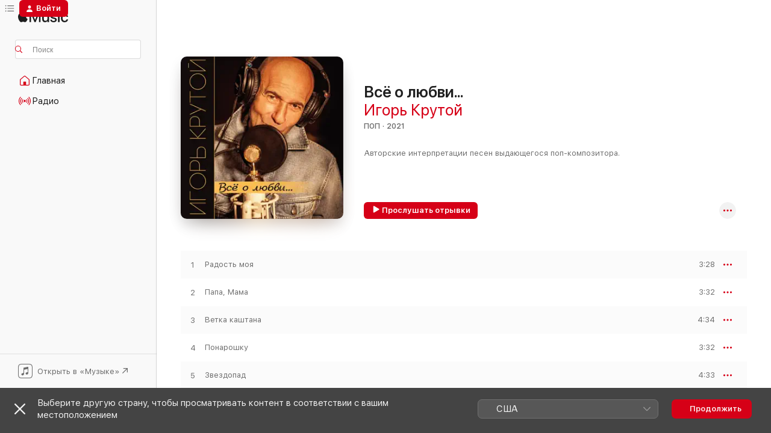

--- FILE ---
content_type: text/html
request_url: https://music.apple.com/ru/album/%D0%B2%D1%81%D1%91-%D0%BE-%D0%BB%D1%8E%D0%B1%D0%B2%D0%B8/1559288328?at=1l3vpUI&ct=LFV_61a81ed576bb9c0dafa4778644c17b83&itsct=catchall_p2&itscg=30440&ls=1
body_size: 30679
content:
<!DOCTYPE html>
<html dir="ltr" lang="ru">
    <head>
        <!-- prettier-ignore -->
        <meta charset="utf-8">
        <!-- prettier-ignore -->
        <meta http-equiv="X-UA-Compatible" content="IE=edge">
        <!-- prettier-ignore -->
        <meta
            name="viewport"
            content="width=device-width,initial-scale=1,interactive-widget=resizes-content"
        >
        <!-- prettier-ignore -->
        <meta name="applicable-device" content="pc,mobile">
        <!-- prettier-ignore -->
        <meta name="referrer" content="strict-origin">
        <!-- prettier-ignore -->
        <link
            rel="apple-touch-icon"
            sizes="180x180"
            href="/assets/favicon/favicon-180.png"
        >
        <!-- prettier-ignore -->
        <link
            rel="icon"
            type="image/png"
            sizes="32x32"
            href="/assets/favicon/favicon-32.png"
        >
        <!-- prettier-ignore -->
        <link
            rel="icon"
            type="image/png"
            sizes="16x16"
            href="/assets/favicon/favicon-16.png"
        >
        <!-- prettier-ignore -->
        <link
            rel="mask-icon"
            href="/assets/favicon/favicon.svg"
            color="#fa233b"
        >
        <!-- prettier-ignore -->
        <link rel="manifest" href="/manifest.json">

        <title>‎Альбом «Всё о любви...» — Игорь Крутой — Apple Music</title><!-- HEAD_svelte-1cypuwr_START --><link rel="preconnect" href="//www.apple.com/wss/fonts" crossorigin="anonymous"><link rel="stylesheet" href="//www.apple.com/wss/fonts?families=SF+Pro,v4%7CSF+Pro+Icons,v1&amp;display=swap" type="text/css" referrerpolicy="strict-origin-when-cross-origin"><!-- HEAD_svelte-1cypuwr_END --><!-- HEAD_svelte-eg3hvx_START -->    <meta name="description" content="Слушайте альбом «Всё о любви...» (Игорь Крутой) в Apple Music.  2021.  Песен: 32. Продолжительность: 2 ч. 6 мин.."> <meta name="keywords" content="слушать, Всё о любви..., Игорь Крутой, музыка, синглы, песни, Поп, стриминг музыки, apple music"> <link rel="canonical" href="https://music.apple.com/ru/album/%D0%B2%D1%81%D1%91-%D0%BE-%D0%BB%D1%8E%D0%B1%D0%B2%D0%B8/1559288328">   <link rel="alternate" type="application/json+oembed" href="https://music.apple.com/api/oembed?url=https%3A%2F%2Fmusic.apple.com%2Fru%2Falbum%2F%25D0%25B2%25D1%2581%25D1%2591-%25D0%25BE-%25D0%25BB%25D1%258E%25D0%25B1%25D0%25B2%25D0%25B8%2F1559288328" title="Альбом «Всё о любви...» (Игорь Крутой) в Apple Music">  <meta name="al:ios:app_store_id" content="1108187390"> <meta name="al:ios:app_name" content="Apple Music"> <meta name="apple:content_id" content="1559288328"> <meta name="apple:title" content="Всё о любви..."> <meta name="apple:description" content="Слушайте альбом «Всё о любви...» (Игорь Крутой) в Apple Music.  2021.  Песен: 32. Продолжительность: 2 ч. 6 мин..">   <meta property="og:title" content="Альбом «Всё о любви...» (Игорь Крутой) в Apple Music"> <meta property="og:description" content="Альбом · 2021 · Песен: 32"> <meta property="og:site_name" content="Apple Music — веб-плеер"> <meta property="og:url" content="https://music.apple.com/ru/album/%D0%B2%D1%81%D1%91-%D0%BE-%D0%BB%D1%8E%D0%B1%D0%B2%D0%B8/1559288328"> <meta property="og:image" content="https://is1-ssl.mzstatic.com/image/thumb/Music114/v4/d6/f9/ac/d6f9ac9a-8fd9-b5fe-49f7-8407a4ae4c1b/190296730474.jpg/1200x630wp-60.jpg"> <meta property="og:image:secure_url" content="https://is1-ssl.mzstatic.com/image/thumb/Music114/v4/d6/f9/ac/d6f9ac9a-8fd9-b5fe-49f7-8407a4ae4c1b/190296730474.jpg/1200x630wp-60.jpg"> <meta property="og:image:alt" content="Альбом «Всё о любви...» (Игорь Крутой) в Apple Music"> <meta property="og:image:width" content="1200"> <meta property="og:image:height" content="630"> <meta property="og:image:type" content="image/jpg"> <meta property="og:type" content="music.album"> <meta property="og:locale" content="ru">  <meta property="music:song_count" content="32"> <meta property="music:song" content="https://music.apple.com/ru/song/%D1%80%D0%B0%D0%B4%D0%BE%D1%81%D1%82%D1%8C-%D0%BC%D0%BE%D1%8F/1559288330"> <meta property="music:song:preview_url:secure_url" content="https://music.apple.com/ru/song/%D1%80%D0%B0%D0%B4%D0%BE%D1%81%D1%82%D1%8C-%D0%BC%D0%BE%D1%8F/1559288330"> <meta property="music:song:disc" content="1"> <meta property="music:song:duration" content="PT3M28S"> <meta property="music:song:track" content="1">  <meta property="music:song" content="https://music.apple.com/ru/song/%D0%BF%D0%B0%D0%BF%D0%B0-%D0%BC%D0%B0%D0%BC%D0%B0/1559288331"> <meta property="music:song:preview_url:secure_url" content="https://music.apple.com/ru/song/%D0%BF%D0%B0%D0%BF%D0%B0-%D0%BC%D0%B0%D0%BC%D0%B0/1559288331"> <meta property="music:song:disc" content="1"> <meta property="music:song:duration" content="PT3M32S"> <meta property="music:song:track" content="2">  <meta property="music:song" content="https://music.apple.com/ru/song/%D0%B2%D0%B5%D1%82%D0%BA%D0%B0-%D0%BA%D0%B0%D1%88%D1%82%D0%B0%D0%BD%D0%B0/1559288333"> <meta property="music:song:preview_url:secure_url" content="https://music.apple.com/ru/song/%D0%B2%D0%B5%D1%82%D0%BA%D0%B0-%D0%BA%D0%B0%D1%88%D1%82%D0%B0%D0%BD%D0%B0/1559288333"> <meta property="music:song:disc" content="1"> <meta property="music:song:duration" content="PT4M34S"> <meta property="music:song:track" content="3">  <meta property="music:song" content="https://music.apple.com/ru/song/%D0%BF%D0%BE%D0%BD%D0%B0%D1%80%D0%BE%D1%88%D0%BA%D1%83/1559288334"> <meta property="music:song:preview_url:secure_url" content="https://music.apple.com/ru/song/%D0%BF%D0%BE%D0%BD%D0%B0%D1%80%D0%BE%D1%88%D0%BA%D1%83/1559288334"> <meta property="music:song:disc" content="1"> <meta property="music:song:duration" content="PT3M32S"> <meta property="music:song:track" content="4">  <meta property="music:song" content="https://music.apple.com/ru/song/%D0%B7%D0%B2%D0%B5%D0%B7%D0%B4%D0%BE%D0%BF%D0%B0%D0%B4/1559288335"> <meta property="music:song:preview_url:secure_url" content="https://music.apple.com/ru/song/%D0%B7%D0%B2%D0%B5%D0%B7%D0%B4%D0%BE%D0%BF%D0%B0%D0%B4/1559288335"> <meta property="music:song:disc" content="1"> <meta property="music:song:duration" content="PT4M33S"> <meta property="music:song:track" content="5">  <meta property="music:song" content="https://music.apple.com/ru/song/%D0%BD%D0%B0-%D0%BE%D1%80%D0%B4%D1%8B%D0%BD%D0%BA%D0%B5/1559288336"> <meta property="music:song:preview_url:secure_url" content="https://music.apple.com/ru/song/%D0%BD%D0%B0-%D0%BE%D1%80%D0%B4%D1%8B%D0%BD%D0%BA%D0%B5/1559288336"> <meta property="music:song:disc" content="1"> <meta property="music:song:duration" content="PT3M46S"> <meta property="music:song:track" content="6">  <meta property="music:song" content="https://music.apple.com/ru/song/%D0%B2-%D0%B3%D0%BE%D1%80%D0%BE%D0%B4%D0%B5-%D1%81%D0%B5%D1%80%D1%8B%D1%85-%D0%BE%D0%B1%D0%BB%D0%B0%D0%BA%D0%BE%D0%B2/1559288337"> <meta property="music:song:preview_url:secure_url" content="https://music.apple.com/ru/song/%D0%B2-%D0%B3%D0%BE%D1%80%D0%BE%D0%B4%D0%B5-%D1%81%D0%B5%D1%80%D1%8B%D1%85-%D0%BE%D0%B1%D0%BB%D0%B0%D0%BA%D0%BE%D0%B2/1559288337"> <meta property="music:song:disc" content="1"> <meta property="music:song:duration" content="PT3M53S"> <meta property="music:song:track" content="7">  <meta property="music:song" content="https://music.apple.com/ru/song/%D0%BF%D0%B0%D0%BB%D1%8C%D0%BC%D0%B0-%D0%B4%D0%B5-%D0%BC%D0%B0%D0%B9%D0%BE%D1%80%D0%BA%D0%B0/1559288339"> <meta property="music:song:preview_url:secure_url" content="https://music.apple.com/ru/song/%D0%BF%D0%B0%D0%BB%D1%8C%D0%BC%D0%B0-%D0%B4%D0%B5-%D0%BC%D0%B0%D0%B9%D0%BE%D1%80%D0%BA%D0%B0/1559288339"> <meta property="music:song:disc" content="1"> <meta property="music:song:duration" content="PT4M11S"> <meta property="music:song:track" content="8">  <meta property="music:song" content="https://music.apple.com/ru/song/%D1%82%D1%80%D0%B5%D1%82%D1%8C%D0%B5-%D1%81%D0%B5%D0%BD%D1%82%D1%8F%D0%B1%D1%80%D1%8F/1559288341"> <meta property="music:song:preview_url:secure_url" content="https://music.apple.com/ru/song/%D1%82%D1%80%D0%B5%D1%82%D1%8C%D0%B5-%D1%81%D0%B5%D0%BD%D1%82%D1%8F%D0%B1%D1%80%D1%8F/1559288341"> <meta property="music:song:disc" content="1"> <meta property="music:song:duration" content="PT5M17S"> <meta property="music:song:track" content="9">  <meta property="music:song" content="https://music.apple.com/ru/song/%D1%85%D1%80%D1%83%D1%81%D1%82%D0%B0%D0%BB%D1%8C%D0%BD%D1%8B%D0%B9-%D0%B1%D0%BE%D0%BA%D0%B0%D0%BB/1559288436"> <meta property="music:song:preview_url:secure_url" content="https://music.apple.com/ru/song/%D1%85%D1%80%D1%83%D1%81%D1%82%D0%B0%D0%BB%D1%8C%D0%BD%D1%8B%D0%B9-%D0%B1%D0%BE%D0%BA%D0%B0%D0%BB/1559288436"> <meta property="music:song:disc" content="1"> <meta property="music:song:duration" content="PT3M57S"> <meta property="music:song:track" content="10">  <meta property="music:song" content="https://music.apple.com/ru/song/%D0%B2-%D0%BC%D0%BE%D1%80%D0%B5-%D1%85%D0%BE%D0%B4%D1%8F%D1%82-%D0%BF%D0%B0%D1%80%D0%BE%D1%85%D0%BE%D0%B4%D1%8B/1559288437"> <meta property="music:song:preview_url:secure_url" content="https://music.apple.com/ru/song/%D0%B2-%D0%BC%D0%BE%D1%80%D0%B5-%D1%85%D0%BE%D0%B4%D1%8F%D1%82-%D0%BF%D0%B0%D1%80%D0%BE%D1%85%D0%BE%D0%B4%D1%8B/1559288437"> <meta property="music:song:disc" content="1"> <meta property="music:song:duration" content="PT3M45S"> <meta property="music:song:track" content="11">  <meta property="music:song" content="https://music.apple.com/ru/song/%D1%8F-%D1%81%D0%BA%D1%83%D1%87%D0%B0%D1%8E-%D0%BF%D0%BE-%D1%82%D0%B5%D0%B1%D0%B5/1559288438"> <meta property="music:song:preview_url:secure_url" content="https://music.apple.com/ru/song/%D1%8F-%D1%81%D0%BA%D1%83%D1%87%D0%B0%D1%8E-%D0%BF%D0%BE-%D1%82%D0%B5%D0%B1%D0%B5/1559288438"> <meta property="music:song:disc" content="1"> <meta property="music:song:duration" content="PT3M15S"> <meta property="music:song:track" content="12">  <meta property="music:song" content="https://music.apple.com/ru/song/%D0%B1%D0%BE%D0%BB%D1%8C%D1%88%D0%BE%D0%B9-%D0%BF%D1%80%D0%B8%D0%B2%D0%B5%D1%82/1559288439"> <meta property="music:song:preview_url:secure_url" content="https://music.apple.com/ru/song/%D0%B1%D0%BE%D0%BB%D1%8C%D1%88%D0%BE%D0%B9-%D0%BF%D1%80%D0%B8%D0%B2%D0%B5%D1%82/1559288439"> <meta property="music:song:disc" content="1"> <meta property="music:song:duration" content="PT4M7S"> <meta property="music:song:track" content="13">  <meta property="music:song" content="https://music.apple.com/ru/song/%D0%B7%D0%B0%D1%82%D0%B5%D1%80%D1%8F%D0%BD%D0%BD%D1%8B%D0%B9-%D0%B1%D0%B5%D1%80%D0%B5%D0%B3/1559288440"> <meta property="music:song:preview_url:secure_url" content="https://music.apple.com/ru/song/%D0%B7%D0%B0%D1%82%D0%B5%D1%80%D1%8F%D0%BD%D0%BD%D1%8B%D0%B9-%D0%B1%D0%B5%D1%80%D0%B5%D0%B3/1559288440"> <meta property="music:song:disc" content="1"> <meta property="music:song:duration" content="PT3M36S"> <meta property="music:song:track" content="14">  <meta property="music:song" content="https://music.apple.com/ru/song/%D0%BF%D1%80%D0%BE%D1%81%D1%82%D0%B8-%D0%B8-%D0%BF%D1%80%D0%BE%D1%89%D0%B0%D0%B9/1559288441"> <meta property="music:song:preview_url:secure_url" content="https://music.apple.com/ru/song/%D0%BF%D1%80%D0%BE%D1%81%D1%82%D0%B8-%D0%B8-%D0%BF%D1%80%D0%BE%D1%89%D0%B0%D0%B9/1559288441"> <meta property="music:song:disc" content="1"> <meta property="music:song:duration" content="PT3M37S"> <meta property="music:song:track" content="15">  <meta property="music:song" content="https://music.apple.com/ru/song/%D0%BC%D0%B0%D0%BB%D0%B5%D0%BD%D1%8C%D0%BA%D0%BE%D0%B5-%D0%BA%D0%B0%D1%84%D0%B5/1559288442"> <meta property="music:song:preview_url:secure_url" content="https://music.apple.com/ru/song/%D0%BC%D0%B0%D0%BB%D0%B5%D0%BD%D1%8C%D0%BA%D0%BE%D0%B5-%D0%BA%D0%B0%D1%84%D0%B5/1559288442"> <meta property="music:song:disc" content="1"> <meta property="music:song:duration" content="PT3M5S"> <meta property="music:song:track" content="16">  <meta property="music:song" content="https://music.apple.com/ru/song/%D0%BC%D0%BE%D1%81%D0%BA%D0%B2%D0%B0-%D1%81%D0%BB%D0%B5%D0%B7%D0%B0%D0%BC-%D0%BD%D0%B5-%D0%B2%D0%B5%D1%80%D0%B8%D1%82/1559288443"> <meta property="music:song:preview_url:secure_url" content="https://music.apple.com/ru/song/%D0%BC%D0%BE%D1%81%D0%BA%D0%B2%D0%B0-%D1%81%D0%BB%D0%B5%D0%B7%D0%B0%D0%BC-%D0%BD%D0%B5-%D0%B2%D0%B5%D1%80%D0%B8%D1%82/1559288443"> <meta property="music:song:disc" content="1"> <meta property="music:song:duration" content="PT3M18S"> <meta property="music:song:track" content="17">  <meta property="music:song" content="https://music.apple.com/ru/song/%D0%BE%D1%82%D0%B5%D1%86/1559288444"> <meta property="music:song:preview_url:secure_url" content="https://music.apple.com/ru/song/%D0%BE%D1%82%D0%B5%D1%86/1559288444"> <meta property="music:song:disc" content="1"> <meta property="music:song:duration" content="PT3M"> <meta property="music:song:track" content="18">  <meta property="music:song" content="https://music.apple.com/ru/song/%D0%B1%D0%B0%D1%80%D1%85%D0%B0%D1%82%D0%BD%D1%8B%D0%B9-%D1%81%D0%B5%D0%B7%D0%BE%D0%BD/1559288447"> <meta property="music:song:preview_url:secure_url" content="https://music.apple.com/ru/song/%D0%B1%D0%B0%D1%80%D1%85%D0%B0%D1%82%D0%BD%D1%8B%D0%B9-%D1%81%D0%B5%D0%B7%D0%BE%D0%BD/1559288447"> <meta property="music:song:disc" content="1"> <meta property="music:song:duration" content="PT4M47S"> <meta property="music:song:track" content="19">  <meta property="music:song" content="https://music.apple.com/ru/song/%D0%BD%D0%B0%D0%B2%D1%81%D0%B5%D0%B3%D0%B4%D0%B0/1559288449"> <meta property="music:song:preview_url:secure_url" content="https://music.apple.com/ru/song/%D0%BD%D0%B0%D0%B2%D1%81%D0%B5%D0%B3%D0%B4%D0%B0/1559288449"> <meta property="music:song:disc" content="1"> <meta property="music:song:duration" content="PT3M42S"> <meta property="music:song:track" content="20">  <meta property="music:song" content="https://music.apple.com/ru/song/%D0%BD%D0%B5%D0%B7%D0%B0%D0%BA%D0%BE%D0%BD%D1%87%D0%B5%D0%BD%D0%BD%D1%8B%D0%B9-%D1%80%D0%BE%D0%BC%D0%B0%D0%BD/1559288451"> <meta property="music:song:preview_url:secure_url" content="https://music.apple.com/ru/song/%D0%BD%D0%B5%D0%B7%D0%B0%D0%BA%D0%BE%D0%BD%D1%87%D0%B5%D0%BD%D0%BD%D1%8B%D0%B9-%D1%80%D0%BE%D0%BC%D0%B0%D0%BD/1559288451"> <meta property="music:song:disc" content="1"> <meta property="music:song:duration" content="PT4M46S"> <meta property="music:song:track" content="21">  <meta property="music:song" content="https://music.apple.com/ru/song/%D1%81%D1%82%D0%BE%D0%BB%D0%B8%D0%BA-%D0%BD%D0%B0-%D0%B4%D0%B2%D0%BE%D0%B8%D1%85/1559288453"> <meta property="music:song:preview_url:secure_url" content="https://music.apple.com/ru/song/%D1%81%D1%82%D0%BE%D0%BB%D0%B8%D0%BA-%D0%BD%D0%B0-%D0%B4%D0%B2%D0%BE%D0%B8%D1%85/1559288453"> <meta property="music:song:disc" content="1"> <meta property="music:song:duration" content="PT3M33S"> <meta property="music:song:track" content="22">  <meta property="music:song" content="https://music.apple.com/ru/song/%D0%BE%D1%81%D0%B5%D0%BD%D1%8C/1559288455"> <meta property="music:song:preview_url:secure_url" content="https://music.apple.com/ru/song/%D0%BE%D1%81%D0%B5%D0%BD%D1%8C/1559288455"> <meta property="music:song:disc" content="1"> <meta property="music:song:duration" content="PT3M48S"> <meta property="music:song:track" content="23">  <meta property="music:song" content="https://music.apple.com/ru/song/%D0%BC%D0%BE%D0%B9-%D0%B4%D1%80%D1%83%D0%B3/1559288456"> <meta property="music:song:preview_url:secure_url" content="https://music.apple.com/ru/song/%D0%BC%D0%BE%D0%B9-%D0%B4%D1%80%D1%83%D0%B3/1559288456"> <meta property="music:song:disc" content="1"> <meta property="music:song:duration" content="PT3M51S"> <meta property="music:song:track" content="24">  <meta property="music:song" content="https://music.apple.com/ru/song/%D0%BE%D0%BF%D0%BE%D0%B7%D0%B4%D0%B0%D0%B2%D1%88%D0%B0%D1%8F-%D0%BB%D1%8E%D0%B1%D0%BE%D0%B2%D1%8C/1559288458"> <meta property="music:song:preview_url:secure_url" content="https://music.apple.com/ru/song/%D0%BE%D0%BF%D0%BE%D0%B7%D0%B4%D0%B0%D0%B2%D1%88%D0%B0%D1%8F-%D0%BB%D1%8E%D0%B1%D0%BE%D0%B2%D1%8C/1559288458"> <meta property="music:song:disc" content="1"> <meta property="music:song:duration" content="PT4M13S"> <meta property="music:song:track" content="25">  <meta property="music:song" content="https://music.apple.com/ru/song/les-feuilles-mortes/1559288459"> <meta property="music:song:preview_url:secure_url" content="https://music.apple.com/ru/song/les-feuilles-mortes/1559288459"> <meta property="music:song:disc" content="1"> <meta property="music:song:duration" content="PT3M35S"> <meta property="music:song:track" content="26">  <meta property="music:song" content="https://music.apple.com/ru/song/%D0%BA%D0%B0%D0%BA-%D1%82%D1%8B-%D0%BF%D1%80%D0%B5%D0%BA%D1%80%D0%B0%D1%81%D0%BD%D0%B0/1559288460"> <meta property="music:song:preview_url:secure_url" content="https://music.apple.com/ru/song/%D0%BA%D0%B0%D0%BA-%D1%82%D1%8B-%D0%BF%D1%80%D0%B5%D0%BA%D1%80%D0%B0%D1%81%D0%BD%D0%B0/1559288460"> <meta property="music:song:disc" content="1"> <meta property="music:song:duration" content="PT4M"> <meta property="music:song:track" content="27">  <meta property="music:song" content="https://music.apple.com/ru/song/%D0%B0%D1%85-%D1%8D%D1%82%D0%B8-%D1%87%D1%91%D1%80%D0%BD%D1%8B%D0%B5-%D0%B3%D0%BB%D0%B0%D0%B7%D0%B0/1559288461"> <meta property="music:song:preview_url:secure_url" content="https://music.apple.com/ru/song/%D0%B0%D1%85-%D1%8D%D1%82%D0%B8-%D1%87%D1%91%D1%80%D0%BD%D1%8B%D0%B5-%D0%B3%D0%BB%D0%B0%D0%B7%D0%B0/1559288461"> <meta property="music:song:disc" content="1"> <meta property="music:song:duration" content="PT4M55S"> <meta property="music:song:track" content="28">  <meta property="music:song" content="https://music.apple.com/ru/song/%D0%B5%D1%81%D1%82%D1%8C-%D1%82%D0%BE%D0%BB%D1%8C%D0%BA%D0%BE-%D0%BC%D0%B8%D0%B3/1559288462"> <meta property="music:song:preview_url:secure_url" content="https://music.apple.com/ru/song/%D0%B5%D1%81%D1%82%D1%8C-%D1%82%D0%BE%D0%BB%D1%8C%D0%BA%D0%BE-%D0%BC%D0%B8%D0%B3/1559288462"> <meta property="music:song:disc" content="1"> <meta property="music:song:duration" content="PT4M19S"> <meta property="music:song:track" content="29">  <meta property="music:song" content="https://music.apple.com/ru/song/%D0%BF%D1%80%D0%BE%D1%81%D1%82%D0%B8-%D0%BF%D0%BE%D0%B2%D0%B5%D1%80%D1%8C/1559288463"> <meta property="music:song:preview_url:secure_url" content="https://music.apple.com/ru/song/%D0%BF%D1%80%D0%BE%D1%81%D1%82%D0%B8-%D0%BF%D0%BE%D0%B2%D0%B5%D1%80%D1%8C/1559288463"> <meta property="music:song:disc" content="1"> <meta property="music:song:duration" content="PT3M39S"> <meta property="music:song:track" content="30">  <meta property="music:song" content="https://music.apple.com/ru/song/%D0%BF%D1%96%D1%81%D0%BD%D1%8F-%D0%BF%D1%80%D0%BE-%D1%80%D1%83%D1%88%D0%BD%D0%B8%D0%BA/1559288706"> <meta property="music:song:preview_url:secure_url" content="https://music.apple.com/ru/song/%D0%BF%D1%96%D1%81%D0%BD%D1%8F-%D0%BF%D1%80%D0%BE-%D1%80%D1%83%D1%88%D0%BD%D0%B8%D0%BA/1559288706"> <meta property="music:song:disc" content="1"> <meta property="music:song:duration" content="PT3M47S"> <meta property="music:song:track" content="31">  <meta property="music:song" content="https://music.apple.com/ru/song/%D0%B0%D0%BD%D0%B3%D0%B5%D0%BB-%D1%85%D1%80%D0%B0%D0%BD%D0%B8%D1%82%D0%B5%D0%BB%D1%8C-%D0%BC%D0%BE%D0%B9/1559288707"> <meta property="music:song:preview_url:secure_url" content="https://music.apple.com/ru/song/%D0%B0%D0%BD%D0%B3%D0%B5%D0%BB-%D1%85%D1%80%D0%B0%D0%BD%D0%B8%D1%82%D0%B5%D0%BB%D1%8C-%D0%BC%D0%BE%D0%B9/1559288707"> <meta property="music:song:disc" content="1"> <meta property="music:song:duration" content="PT4M49S"> <meta property="music:song:track" content="32">   <meta property="music:musician" content="https://music.apple.com/ru/artist/%D0%B8%D0%B3%D0%BE%D1%80%D1%8C-%D0%BA%D1%80%D1%83%D1%82%D0%BE%D0%B9/339742993"> <meta property="music:release_date" content="2021-04-02T00:00:00.000Z">   <meta name="twitter:title" content="Альбом «Всё о любви...» (Игорь Крутой) в Apple Music"> <meta name="twitter:description" content="Альбом · 2021 · Песен: 32"> <meta name="twitter:site" content="@AppleMusic"> <meta name="twitter:image" content="https://is1-ssl.mzstatic.com/image/thumb/Music114/v4/d6/f9/ac/d6f9ac9a-8fd9-b5fe-49f7-8407a4ae4c1b/190296730474.jpg/600x600bf-60.jpg"> <meta name="twitter:image:alt" content="Альбом «Всё о любви...» (Игорь Крутой) в Apple Music"> <meta name="twitter:card" content="summary">       <!-- HTML_TAG_START -->
                <script id=schema:music-album type="application/ld+json">
                    {"@context":"http://schema.org","@type":"MusicAlbum","name":"Всё о любви...","description":"Слушайте альбом «Всё о любви...» (Игорь Крутой) в Apple Music.  2021.  Песен: 32. Продолжительность: 2 ч. 6 мин..","citation":[{"@type":"MusicAlbum","image":"https://is1-ssl.mzstatic.com/image/thumb/Music122/v4/1c/b4/41/1cb441da-3580-a396-b48c-bf3ee675da7c/cover.jpg/1200x630bb.jpg","url":"https://music.apple.com/ru/album/%D1%88%D0%B5%D0%B4%D0%B5%D0%B2%D1%80%D1%8B-%D0%B8%D0%BD%D1%81%D1%82%D1%80%D1%83%D0%BC%D0%B5%D0%BD%D1%82%D0%B0%D0%BB%D1%8C%D0%BD%D0%BE%D0%B9-%D0%BC%D1%83%D0%B7%D1%8B%D0%BA%D0%B8/1642638174","name":"Шедевры инструментальной музыки"},{"@type":"MusicAlbum","image":"https://is1-ssl.mzstatic.com/image/thumb/Music126/v4/88/21/b1/8821b171-c198-25ba-cc7b-0c4d9d328ba6/7423708668625.jpg/1200x630bb.jpg","url":"https://music.apple.com/ru/album/%D0%BC%D1%83%D0%B7%D1%8B%D0%BA%D0%B0-%D0%B4%D1%83%D1%88%D0%B8/1685852438","name":"Музыка Души"},{"@type":"MusicAlbum","image":"https://is1-ssl.mzstatic.com/image/thumb/Music221/v4/bd/f1/8b/bdf18bd4-06f8-efb3-67e8-c1a587d21c51/cover.jpg/1200x630bb.jpg","url":"https://music.apple.com/ru/album/%D0%BF%D0%B0%D1%82%D0%B5%D1%84%D0%BE%D0%BD-%D0%BC%D0%BE%D0%B5%D0%B3%D0%BE-%D0%BE%D1%82%D1%86%D0%B0/1507211558","name":"Патефон моего отца"},{"@type":"MusicAlbum","image":"https://is1-ssl.mzstatic.com/image/thumb/Music112/v4/c8/e1/23/c8e12331-b4cc-a08a-9830-43d85ace155b/cover.jpg/1200x630bb.jpg","url":"https://music.apple.com/ru/album/opus-no-55-%D0%BE%D1%82-%D0%BE%D1%82%D1%86%D0%B0-%D0%B8-%D0%B4%D1%80%D1%83%D0%B3%D0%B0/1733679008","name":"OPUS No. 55 от отца и друга"},{"@type":"MusicAlbum","image":"https://is1-ssl.mzstatic.com/image/thumb/Music124/v4/42/11/f7/4211f754-b967-80b2-4dc8-ef215c61c44b/859725774365_cover.jpg/1200x630bb.jpg","url":"https://music.apple.com/ru/album/%D0%BD%D0%B5%D0%B3%D1%80%D0%BE%D0%BC%D0%BA%D0%BE-%D0%BE-%D1%81%D0%BE%D0%BA%D1%80%D0%BE%D0%B2%D0%B5%D0%BD%D0%BD%D0%BE%D0%BC-%D0%B8%D0%BD%D1%81%D1%82%D1%80%D1%83%D0%BC%D0%B5%D0%BD%D1%82%D0%B0%D0%BB%D1%8C%D0%BD%D1%8B%D0%B9-%D0%B0%D0%BB%D1%8C%D0%B1%D0%BE%D0%BC/1359283537","name":"Негромко о сокровенном (Инструментальный альбом)"}],"tracks":[{"@type":"MusicRecording","name":"Радость моя","duration":"PT3M28S","url":"https://music.apple.com/ru/song/%D1%80%D0%B0%D0%B4%D0%BE%D1%81%D1%82%D1%8C-%D0%BC%D0%BE%D1%8F/1559288330","offers":{"@type":"Offer","category":"free","price":0},"audio":{"@type":"AudioObject","potentialAction":{"@type":"ListenAction","expectsAcceptanceOf":{"@type":"Offer","category":"free"},"target":{"@type":"EntryPoint","actionPlatform":"https://music.apple.com/ru/song/%D1%80%D0%B0%D0%B4%D0%BE%D1%81%D1%82%D1%8C-%D0%BC%D0%BE%D1%8F/1559288330"}},"name":"Радость моя","contentUrl":"https://audio-ssl.itunes.apple.com/itunes-assets/AudioPreview114/v4/a7/c1/de/a7c1de89-56f9-7f19-536c-1ac6809cbd32/mzaf_15684497915619510087.plus.aac.ep.m4a","duration":"PT3M28S","uploadDate":"2021-04-02","thumbnailUrl":"https://is1-ssl.mzstatic.com/image/thumb/Music114/v4/d6/f9/ac/d6f9ac9a-8fd9-b5fe-49f7-8407a4ae4c1b/190296730474.jpg/1200x630bb.jpg"}},{"@type":"MusicRecording","name":"Папа, Мама","duration":"PT3M32S","url":"https://music.apple.com/ru/song/%D0%BF%D0%B0%D0%BF%D0%B0-%D0%BC%D0%B0%D0%BC%D0%B0/1559288331","offers":{"@type":"Offer","category":"free","price":0},"audio":{"@type":"AudioObject","potentialAction":{"@type":"ListenAction","expectsAcceptanceOf":{"@type":"Offer","category":"free"},"target":{"@type":"EntryPoint","actionPlatform":"https://music.apple.com/ru/song/%D0%BF%D0%B0%D0%BF%D0%B0-%D0%BC%D0%B0%D0%BC%D0%B0/1559288331"}},"name":"Папа, Мама","contentUrl":"https://audio-ssl.itunes.apple.com/itunes-assets/AudioPreview114/v4/d7/ea/c4/d7eac428-4968-e326-46ed-81f4a207b8be/mzaf_14801262302588848728.plus.aac.ep.m4a","duration":"PT3M32S","uploadDate":"2021-04-02","thumbnailUrl":"https://is1-ssl.mzstatic.com/image/thumb/Music114/v4/d6/f9/ac/d6f9ac9a-8fd9-b5fe-49f7-8407a4ae4c1b/190296730474.jpg/1200x630bb.jpg"}},{"@type":"MusicRecording","name":"Ветка каштана","duration":"PT4M34S","url":"https://music.apple.com/ru/song/%D0%B2%D0%B5%D1%82%D0%BA%D0%B0-%D0%BA%D0%B0%D1%88%D1%82%D0%B0%D0%BD%D0%B0/1559288333","offers":{"@type":"Offer","category":"free","price":0},"audio":{"@type":"AudioObject","potentialAction":{"@type":"ListenAction","expectsAcceptanceOf":{"@type":"Offer","category":"free"},"target":{"@type":"EntryPoint","actionPlatform":"https://music.apple.com/ru/song/%D0%B2%D0%B5%D1%82%D0%BA%D0%B0-%D0%BA%D0%B0%D1%88%D1%82%D0%B0%D0%BD%D0%B0/1559288333"}},"name":"Ветка каштана","contentUrl":"https://audio-ssl.itunes.apple.com/itunes-assets/AudioPreview124/v4/38/23/55/382355fe-d22a-8948-69dc-088702c83cad/mzaf_15976269364884779781.plus.aac.ep.m4a","duration":"PT4M34S","uploadDate":"2020-09-02","thumbnailUrl":"https://is1-ssl.mzstatic.com/image/thumb/Music114/v4/d6/f9/ac/d6f9ac9a-8fd9-b5fe-49f7-8407a4ae4c1b/190296730474.jpg/1200x630bb.jpg"}},{"@type":"MusicRecording","name":"Понарошку","duration":"PT3M32S","url":"https://music.apple.com/ru/song/%D0%BF%D0%BE%D0%BD%D0%B0%D1%80%D0%BE%D1%88%D0%BA%D1%83/1559288334","offers":{"@type":"Offer","category":"free","price":0},"audio":{"@type":"AudioObject","potentialAction":{"@type":"ListenAction","expectsAcceptanceOf":{"@type":"Offer","category":"free"},"target":{"@type":"EntryPoint","actionPlatform":"https://music.apple.com/ru/song/%D0%BF%D0%BE%D0%BD%D0%B0%D1%80%D0%BE%D1%88%D0%BA%D1%83/1559288334"}},"name":"Понарошку","contentUrl":"https://audio-ssl.itunes.apple.com/itunes-assets/AudioPreview124/v4/df/9f/9c/df9f9c1e-37cf-f366-730f-0cdba08848e3/mzaf_13008652827942176148.plus.aac.ep.m4a","duration":"PT3M32S","uploadDate":"2021-04-02","thumbnailUrl":"https://is1-ssl.mzstatic.com/image/thumb/Music114/v4/d6/f9/ac/d6f9ac9a-8fd9-b5fe-49f7-8407a4ae4c1b/190296730474.jpg/1200x630bb.jpg"}},{"@type":"MusicRecording","name":"Звездопад","duration":"PT4M33S","url":"https://music.apple.com/ru/song/%D0%B7%D0%B2%D0%B5%D0%B7%D0%B4%D0%BE%D0%BF%D0%B0%D0%B4/1559288335","offers":{"@type":"Offer","category":"free","price":0},"audio":{"@type":"AudioObject","potentialAction":{"@type":"ListenAction","expectsAcceptanceOf":{"@type":"Offer","category":"free"},"target":{"@type":"EntryPoint","actionPlatform":"https://music.apple.com/ru/song/%D0%B7%D0%B2%D0%B5%D0%B7%D0%B4%D0%BE%D0%BF%D0%B0%D0%B4/1559288335"}},"name":"Звездопад","contentUrl":"https://audio-ssl.itunes.apple.com/itunes-assets/AudioPreview124/v4/99/5c/62/995c6247-286a-c713-2ad3-14df113c358e/mzaf_4704489120494993551.plus.aac.ep.m4a","duration":"PT4M33S","uploadDate":"2021-04-02","thumbnailUrl":"https://is1-ssl.mzstatic.com/image/thumb/Music114/v4/d6/f9/ac/d6f9ac9a-8fd9-b5fe-49f7-8407a4ae4c1b/190296730474.jpg/1200x630bb.jpg"}},{"@type":"MusicRecording","name":"На Ордынке","duration":"PT3M46S","url":"https://music.apple.com/ru/song/%D0%BD%D0%B0-%D0%BE%D1%80%D0%B4%D1%8B%D0%BD%D0%BA%D0%B5/1559288336","offers":{"@type":"Offer","category":"free","price":0},"audio":{"@type":"AudioObject","potentialAction":{"@type":"ListenAction","expectsAcceptanceOf":{"@type":"Offer","category":"free"},"target":{"@type":"EntryPoint","actionPlatform":"https://music.apple.com/ru/song/%D0%BD%D0%B0-%D0%BE%D1%80%D0%B4%D1%8B%D0%BD%D0%BA%D0%B5/1559288336"}},"name":"На Ордынке","contentUrl":"https://audio-ssl.itunes.apple.com/itunes-assets/AudioPreview114/v4/95/07/05/9507052b-67d2-648b-5dca-b6c476398b30/mzaf_2756380284253187261.plus.aac.ep.m4a","duration":"PT3M46S","uploadDate":"2021-04-02","thumbnailUrl":"https://is1-ssl.mzstatic.com/image/thumb/Music114/v4/d6/f9/ac/d6f9ac9a-8fd9-b5fe-49f7-8407a4ae4c1b/190296730474.jpg/1200x630bb.jpg"}},{"@type":"MusicRecording","name":"В городе серых облаков","duration":"PT3M53S","url":"https://music.apple.com/ru/song/%D0%B2-%D0%B3%D0%BE%D1%80%D0%BE%D0%B4%D0%B5-%D1%81%D0%B5%D1%80%D1%8B%D1%85-%D0%BE%D0%B1%D0%BB%D0%B0%D0%BA%D0%BE%D0%B2/1559288337","offers":{"@type":"Offer","category":"free","price":0},"audio":{"@type":"AudioObject","potentialAction":{"@type":"ListenAction","expectsAcceptanceOf":{"@type":"Offer","category":"free"},"target":{"@type":"EntryPoint","actionPlatform":"https://music.apple.com/ru/song/%D0%B2-%D0%B3%D0%BE%D1%80%D0%BE%D0%B4%D0%B5-%D1%81%D0%B5%D1%80%D1%8B%D1%85-%D0%BE%D0%B1%D0%BB%D0%B0%D0%BA%D0%BE%D0%B2/1559288337"}},"name":"В городе серых облаков","contentUrl":"https://audio-ssl.itunes.apple.com/itunes-assets/AudioPreview114/v4/cd/a2/7e/cda27e65-9b40-51d8-2ea2-80a64e9192bb/mzaf_18079604550648349825.plus.aac.ep.m4a","duration":"PT3M53S","uploadDate":"2021-04-02","thumbnailUrl":"https://is1-ssl.mzstatic.com/image/thumb/Music114/v4/d6/f9/ac/d6f9ac9a-8fd9-b5fe-49f7-8407a4ae4c1b/190296730474.jpg/1200x630bb.jpg"}},{"@type":"MusicRecording","name":"Пальма-де-Майорка","duration":"PT4M11S","url":"https://music.apple.com/ru/song/%D0%BF%D0%B0%D0%BB%D1%8C%D0%BC%D0%B0-%D0%B4%D0%B5-%D0%BC%D0%B0%D0%B9%D0%BE%D1%80%D0%BA%D0%B0/1559288339","offers":{"@type":"Offer","category":"free","price":0},"audio":{"@type":"AudioObject","potentialAction":{"@type":"ListenAction","expectsAcceptanceOf":{"@type":"Offer","category":"free"},"target":{"@type":"EntryPoint","actionPlatform":"https://music.apple.com/ru/song/%D0%BF%D0%B0%D0%BB%D1%8C%D0%BC%D0%B0-%D0%B4%D0%B5-%D0%BC%D0%B0%D0%B9%D0%BE%D1%80%D0%BA%D0%B0/1559288339"}},"name":"Пальма-де-Майорка","contentUrl":"https://audio-ssl.itunes.apple.com/itunes-assets/AudioPreview124/v4/d5/c9/16/d5c916cc-c78a-73e9-e737-27c085967321/mzaf_10826901568305097781.plus.aac.ep.m4a","duration":"PT4M11S","uploadDate":"2021-04-02","thumbnailUrl":"https://is1-ssl.mzstatic.com/image/thumb/Music114/v4/d6/f9/ac/d6f9ac9a-8fd9-b5fe-49f7-8407a4ae4c1b/190296730474.jpg/1200x630bb.jpg"}},{"@type":"MusicRecording","name":"Третье сентября","duration":"PT5M17S","url":"https://music.apple.com/ru/song/%D1%82%D1%80%D0%B5%D1%82%D1%8C%D0%B5-%D1%81%D0%B5%D0%BD%D1%82%D1%8F%D0%B1%D1%80%D1%8F/1559288341","offers":{"@type":"Offer","category":"free","price":0},"audio":{"@type":"AudioObject","potentialAction":{"@type":"ListenAction","expectsAcceptanceOf":{"@type":"Offer","category":"free"},"target":{"@type":"EntryPoint","actionPlatform":"https://music.apple.com/ru/song/%D1%82%D1%80%D0%B5%D1%82%D1%8C%D0%B5-%D1%81%D0%B5%D0%BD%D1%82%D1%8F%D0%B1%D1%80%D1%8F/1559288341"}},"name":"Третье сентября","contentUrl":"https://audio-ssl.itunes.apple.com/itunes-assets/AudioPreview114/v4/e5/2c/d8/e52cd8c5-79be-cda6-eb61-19f8b329836d/mzaf_5961682649254262215.plus.aac.ep.m4a","duration":"PT5M17S","uploadDate":"2021-04-02","thumbnailUrl":"https://is1-ssl.mzstatic.com/image/thumb/Music114/v4/d6/f9/ac/d6f9ac9a-8fd9-b5fe-49f7-8407a4ae4c1b/190296730474.jpg/1200x630bb.jpg"}},{"@type":"MusicRecording","name":"Хрустальный бокал","duration":"PT3M57S","url":"https://music.apple.com/ru/song/%D1%85%D1%80%D1%83%D1%81%D1%82%D0%B0%D0%BB%D1%8C%D0%BD%D1%8B%D0%B9-%D0%B1%D0%BE%D0%BA%D0%B0%D0%BB/1559288436","offers":{"@type":"Offer","category":"free","price":0},"audio":{"@type":"AudioObject","potentialAction":{"@type":"ListenAction","expectsAcceptanceOf":{"@type":"Offer","category":"free"},"target":{"@type":"EntryPoint","actionPlatform":"https://music.apple.com/ru/song/%D1%85%D1%80%D1%83%D1%81%D1%82%D0%B0%D0%BB%D1%8C%D0%BD%D1%8B%D0%B9-%D0%B1%D0%BE%D0%BA%D0%B0%D0%BB/1559288436"}},"name":"Хрустальный бокал","contentUrl":"https://audio-ssl.itunes.apple.com/itunes-assets/AudioPreview114/v4/29/b5/07/29b50776-e257-42d9-ebf1-e3d2fa54422b/mzaf_195974892988886540.plus.aac.ep.m4a","duration":"PT3M57S","uploadDate":"2021-04-02","thumbnailUrl":"https://is1-ssl.mzstatic.com/image/thumb/Music114/v4/d6/f9/ac/d6f9ac9a-8fd9-b5fe-49f7-8407a4ae4c1b/190296730474.jpg/1200x630bb.jpg"}},{"@type":"MusicRecording","name":"В море ходят пароходы","duration":"PT3M45S","url":"https://music.apple.com/ru/song/%D0%B2-%D0%BC%D0%BE%D1%80%D0%B5-%D1%85%D0%BE%D0%B4%D1%8F%D1%82-%D0%BF%D0%B0%D1%80%D0%BE%D1%85%D0%BE%D0%B4%D1%8B/1559288437","offers":{"@type":"Offer","category":"free","price":0},"audio":{"@type":"AudioObject","potentialAction":{"@type":"ListenAction","expectsAcceptanceOf":{"@type":"Offer","category":"free"},"target":{"@type":"EntryPoint","actionPlatform":"https://music.apple.com/ru/song/%D0%B2-%D0%BC%D0%BE%D1%80%D0%B5-%D1%85%D0%BE%D0%B4%D1%8F%D1%82-%D0%BF%D0%B0%D1%80%D0%BE%D1%85%D0%BE%D0%B4%D1%8B/1559288437"}},"name":"В море ходят пароходы","contentUrl":"https://audio-ssl.itunes.apple.com/itunes-assets/AudioPreview114/v4/e0/4e/c7/e04ec7d0-1912-4678-2a08-efaefde9a392/mzaf_6975253173147392114.plus.aac.ep.m4a","duration":"PT3M45S","uploadDate":"2021-04-02","thumbnailUrl":"https://is1-ssl.mzstatic.com/image/thumb/Music114/v4/d6/f9/ac/d6f9ac9a-8fd9-b5fe-49f7-8407a4ae4c1b/190296730474.jpg/1200x630bb.jpg"}},{"@type":"MusicRecording","name":"Я скучаю по тебе","duration":"PT3M15S","url":"https://music.apple.com/ru/song/%D1%8F-%D1%81%D0%BA%D1%83%D1%87%D0%B0%D1%8E-%D0%BF%D0%BE-%D1%82%D0%B5%D0%B1%D0%B5/1559288438","offers":{"@type":"Offer","category":"free","price":0},"audio":{"@type":"AudioObject","potentialAction":{"@type":"ListenAction","expectsAcceptanceOf":{"@type":"Offer","category":"free"},"target":{"@type":"EntryPoint","actionPlatform":"https://music.apple.com/ru/song/%D1%8F-%D1%81%D0%BA%D1%83%D1%87%D0%B0%D1%8E-%D0%BF%D0%BE-%D1%82%D0%B5%D0%B1%D0%B5/1559288438"}},"name":"Я скучаю по тебе","contentUrl":"https://audio-ssl.itunes.apple.com/itunes-assets/AudioPreview124/v4/a4/7b/26/a47b2626-99a6-bb19-e883-3a20455de201/mzaf_1766894467970453386.plus.aac.ep.m4a","duration":"PT3M15S","uploadDate":"2021-04-02","thumbnailUrl":"https://is1-ssl.mzstatic.com/image/thumb/Music114/v4/d6/f9/ac/d6f9ac9a-8fd9-b5fe-49f7-8407a4ae4c1b/190296730474.jpg/1200x630bb.jpg"}},{"@type":"MusicRecording","name":"Большой привет","duration":"PT4M7S","url":"https://music.apple.com/ru/song/%D0%B1%D0%BE%D0%BB%D1%8C%D1%88%D0%BE%D0%B9-%D0%BF%D1%80%D0%B8%D0%B2%D0%B5%D1%82/1559288439","offers":{"@type":"Offer","category":"free","price":0},"audio":{"@type":"AudioObject","potentialAction":{"@type":"ListenAction","expectsAcceptanceOf":{"@type":"Offer","category":"free"},"target":{"@type":"EntryPoint","actionPlatform":"https://music.apple.com/ru/song/%D0%B1%D0%BE%D0%BB%D1%8C%D1%88%D0%BE%D0%B9-%D0%BF%D1%80%D0%B8%D0%B2%D0%B5%D1%82/1559288439"}},"name":"Большой привет","contentUrl":"https://audio-ssl.itunes.apple.com/itunes-assets/AudioPreview114/v4/7c/ea/f1/7ceaf126-4981-a731-b2d4-677fc956abdf/mzaf_11069431724743384535.plus.aac.ep.m4a","duration":"PT4M7S","uploadDate":"2021-04-02","thumbnailUrl":"https://is1-ssl.mzstatic.com/image/thumb/Music114/v4/d6/f9/ac/d6f9ac9a-8fd9-b5fe-49f7-8407a4ae4c1b/190296730474.jpg/1200x630bb.jpg"}},{"@type":"MusicRecording","name":"Затерянный берег","duration":"PT3M36S","url":"https://music.apple.com/ru/song/%D0%B7%D0%B0%D1%82%D0%B5%D1%80%D1%8F%D0%BD%D0%BD%D1%8B%D0%B9-%D0%B1%D0%B5%D1%80%D0%B5%D0%B3/1559288440","offers":{"@type":"Offer","category":"free","price":0},"audio":{"@type":"AudioObject","potentialAction":{"@type":"ListenAction","expectsAcceptanceOf":{"@type":"Offer","category":"free"},"target":{"@type":"EntryPoint","actionPlatform":"https://music.apple.com/ru/song/%D0%B7%D0%B0%D1%82%D0%B5%D1%80%D1%8F%D0%BD%D0%BD%D1%8B%D0%B9-%D0%B1%D0%B5%D1%80%D0%B5%D0%B3/1559288440"}},"name":"Затерянный берег","contentUrl":"https://audio-ssl.itunes.apple.com/itunes-assets/AudioPreview114/v4/a1/a9/f5/a1a9f501-89c8-0908-de45-68b714ae8b56/mzaf_2954176120785754441.plus.aac.ep.m4a","duration":"PT3M36S","uploadDate":"2021-04-02","thumbnailUrl":"https://is1-ssl.mzstatic.com/image/thumb/Music114/v4/d6/f9/ac/d6f9ac9a-8fd9-b5fe-49f7-8407a4ae4c1b/190296730474.jpg/1200x630bb.jpg"}},{"@type":"MusicRecording","name":"Прости и прощай","duration":"PT3M37S","url":"https://music.apple.com/ru/song/%D0%BF%D1%80%D0%BE%D1%81%D1%82%D0%B8-%D0%B8-%D0%BF%D1%80%D0%BE%D1%89%D0%B0%D0%B9/1559288441","offers":{"@type":"Offer","category":"free","price":0},"audio":{"@type":"AudioObject","potentialAction":{"@type":"ListenAction","expectsAcceptanceOf":{"@type":"Offer","category":"free"},"target":{"@type":"EntryPoint","actionPlatform":"https://music.apple.com/ru/song/%D0%BF%D1%80%D0%BE%D1%81%D1%82%D0%B8-%D0%B8-%D0%BF%D1%80%D0%BE%D1%89%D0%B0%D0%B9/1559288441"}},"name":"Прости и прощай","contentUrl":"https://audio-ssl.itunes.apple.com/itunes-assets/AudioPreview114/v4/01/19/82/0119829e-2be1-dd0d-cc3d-13b1366d47ba/mzaf_10077430638000100774.plus.aac.ep.m4a","duration":"PT3M37S","uploadDate":"2021-04-02","thumbnailUrl":"https://is1-ssl.mzstatic.com/image/thumb/Music114/v4/d6/f9/ac/d6f9ac9a-8fd9-b5fe-49f7-8407a4ae4c1b/190296730474.jpg/1200x630bb.jpg"}},{"@type":"MusicRecording","name":"Маленькое кафе","duration":"PT3M5S","url":"https://music.apple.com/ru/song/%D0%BC%D0%B0%D0%BB%D0%B5%D0%BD%D1%8C%D0%BA%D0%BE%D0%B5-%D0%BA%D0%B0%D1%84%D0%B5/1559288442","offers":{"@type":"Offer","category":"free","price":0},"audio":{"@type":"AudioObject","potentialAction":{"@type":"ListenAction","expectsAcceptanceOf":{"@type":"Offer","category":"free"},"target":{"@type":"EntryPoint","actionPlatform":"https://music.apple.com/ru/song/%D0%BC%D0%B0%D0%BB%D0%B5%D0%BD%D1%8C%D0%BA%D0%BE%D0%B5-%D0%BA%D0%B0%D1%84%D0%B5/1559288442"}},"name":"Маленькое кафе","contentUrl":"https://audio-ssl.itunes.apple.com/itunes-assets/AudioPreview114/v4/a4/c4/50/a4c45044-47f1-f761-82ed-5be7cf38e125/mzaf_6390471134782040223.plus.aac.ep.m4a","duration":"PT3M5S","uploadDate":"2021-04-02","thumbnailUrl":"https://is1-ssl.mzstatic.com/image/thumb/Music114/v4/d6/f9/ac/d6f9ac9a-8fd9-b5fe-49f7-8407a4ae4c1b/190296730474.jpg/1200x630bb.jpg"}},{"@type":"MusicRecording","name":"Москва слезам не верит","duration":"PT3M18S","url":"https://music.apple.com/ru/song/%D0%BC%D0%BE%D1%81%D0%BA%D0%B2%D0%B0-%D1%81%D0%BB%D0%B5%D0%B7%D0%B0%D0%BC-%D0%BD%D0%B5-%D0%B2%D0%B5%D1%80%D0%B8%D1%82/1559288443","offers":{"@type":"Offer","category":"free","price":0},"audio":{"@type":"AudioObject","potentialAction":{"@type":"ListenAction","expectsAcceptanceOf":{"@type":"Offer","category":"free"},"target":{"@type":"EntryPoint","actionPlatform":"https://music.apple.com/ru/song/%D0%BC%D0%BE%D1%81%D0%BA%D0%B2%D0%B0-%D1%81%D0%BB%D0%B5%D0%B7%D0%B0%D0%BC-%D0%BD%D0%B5-%D0%B2%D0%B5%D1%80%D0%B8%D1%82/1559288443"}},"name":"Москва слезам не верит","contentUrl":"https://audio-ssl.itunes.apple.com/itunes-assets/AudioPreview114/v4/d7/23/c5/d723c578-e44f-9be0-dcb3-417caa291989/mzaf_6936745595847260094.plus.aac.ep.m4a","duration":"PT3M18S","uploadDate":"2021-04-02","thumbnailUrl":"https://is1-ssl.mzstatic.com/image/thumb/Music114/v4/d6/f9/ac/d6f9ac9a-8fd9-b5fe-49f7-8407a4ae4c1b/190296730474.jpg/1200x630bb.jpg"}},{"@type":"MusicRecording","name":"Отец","duration":"PT3M","url":"https://music.apple.com/ru/song/%D0%BE%D1%82%D0%B5%D1%86/1559288444","offers":{"@type":"Offer","category":"free","price":0},"audio":{"@type":"AudioObject","potentialAction":{"@type":"ListenAction","expectsAcceptanceOf":{"@type":"Offer","category":"free"},"target":{"@type":"EntryPoint","actionPlatform":"https://music.apple.com/ru/song/%D0%BE%D1%82%D0%B5%D1%86/1559288444"}},"name":"Отец","contentUrl":"https://audio-ssl.itunes.apple.com/itunes-assets/AudioPreview114/v4/82/ba/7b/82ba7bbd-3b1c-9fa8-6086-0cb8cbd06cf1/mzaf_17302922390258146912.plus.aac.ep.m4a","duration":"PT3M","uploadDate":"2021-04-02","thumbnailUrl":"https://is1-ssl.mzstatic.com/image/thumb/Music114/v4/d6/f9/ac/d6f9ac9a-8fd9-b5fe-49f7-8407a4ae4c1b/190296730474.jpg/1200x630bb.jpg"}},{"@type":"MusicRecording","name":"Бархатный сезон","duration":"PT4M47S","url":"https://music.apple.com/ru/song/%D0%B1%D0%B0%D1%80%D1%85%D0%B0%D1%82%D0%BD%D1%8B%D0%B9-%D1%81%D0%B5%D0%B7%D0%BE%D0%BD/1559288447","offers":{"@type":"Offer","category":"free","price":0},"audio":{"@type":"AudioObject","potentialAction":{"@type":"ListenAction","expectsAcceptanceOf":{"@type":"Offer","category":"free"},"target":{"@type":"EntryPoint","actionPlatform":"https://music.apple.com/ru/song/%D0%B1%D0%B0%D1%80%D1%85%D0%B0%D1%82%D0%BD%D1%8B%D0%B9-%D1%81%D0%B5%D0%B7%D0%BE%D0%BD/1559288447"}},"name":"Бархатный сезон","contentUrl":"https://audio-ssl.itunes.apple.com/itunes-assets/AudioPreview124/v4/69/b6/6e/69b66ea7-d199-d1e7-d0c4-269983d378de/mzaf_15929798890658824656.plus.aac.ep.m4a","duration":"PT4M47S","uploadDate":"2021-04-02","thumbnailUrl":"https://is1-ssl.mzstatic.com/image/thumb/Music114/v4/d6/f9/ac/d6f9ac9a-8fd9-b5fe-49f7-8407a4ae4c1b/190296730474.jpg/1200x630bb.jpg"}},{"@type":"MusicRecording","name":"Навсегда","duration":"PT3M42S","url":"https://music.apple.com/ru/song/%D0%BD%D0%B0%D0%B2%D1%81%D0%B5%D0%B3%D0%B4%D0%B0/1559288449","offers":{"@type":"Offer","category":"free","price":0},"audio":{"@type":"AudioObject","potentialAction":{"@type":"ListenAction","expectsAcceptanceOf":{"@type":"Offer","category":"free"},"target":{"@type":"EntryPoint","actionPlatform":"https://music.apple.com/ru/song/%D0%BD%D0%B0%D0%B2%D1%81%D0%B5%D0%B3%D0%B4%D0%B0/1559288449"}},"name":"Навсегда","contentUrl":"https://audio-ssl.itunes.apple.com/itunes-assets/AudioPreview114/v4/f3/d5/d2/f3d5d2c8-d8c2-cab5-7271-4749c6d16875/mzaf_17178745773665507190.plus.aac.ep.m4a","duration":"PT3M42S","uploadDate":"2021-04-02","thumbnailUrl":"https://is1-ssl.mzstatic.com/image/thumb/Music114/v4/d6/f9/ac/d6f9ac9a-8fd9-b5fe-49f7-8407a4ae4c1b/190296730474.jpg/1200x630bb.jpg"}},{"@type":"MusicRecording","name":"Незаконченный роман","duration":"PT4M46S","url":"https://music.apple.com/ru/song/%D0%BD%D0%B5%D0%B7%D0%B0%D0%BA%D0%BE%D0%BD%D1%87%D0%B5%D0%BD%D0%BD%D1%8B%D0%B9-%D1%80%D0%BE%D0%BC%D0%B0%D0%BD/1559288451","offers":{"@type":"Offer","category":"free","price":0},"audio":{"@type":"AudioObject","potentialAction":{"@type":"ListenAction","expectsAcceptanceOf":{"@type":"Offer","category":"free"},"target":{"@type":"EntryPoint","actionPlatform":"https://music.apple.com/ru/song/%D0%BD%D0%B5%D0%B7%D0%B0%D0%BA%D0%BE%D0%BD%D1%87%D0%B5%D0%BD%D0%BD%D1%8B%D0%B9-%D1%80%D0%BE%D0%BC%D0%B0%D0%BD/1559288451"}},"name":"Незаконченный роман","contentUrl":"https://audio-ssl.itunes.apple.com/itunes-assets/AudioPreview114/v4/8a/53/f2/8a53f23f-2538-1f05-8bf1-1ff5c99f804c/mzaf_16991885196555892385.plus.aac.ep.m4a","duration":"PT4M46S","uploadDate":"2021-04-02","thumbnailUrl":"https://is1-ssl.mzstatic.com/image/thumb/Music114/v4/d6/f9/ac/d6f9ac9a-8fd9-b5fe-49f7-8407a4ae4c1b/190296730474.jpg/1200x630bb.jpg"}},{"@type":"MusicRecording","name":"Столик на двоих","duration":"PT3M33S","url":"https://music.apple.com/ru/song/%D1%81%D1%82%D0%BE%D0%BB%D0%B8%D0%BA-%D0%BD%D0%B0-%D0%B4%D0%B2%D0%BE%D0%B8%D1%85/1559288453","offers":{"@type":"Offer","category":"free","price":0},"audio":{"@type":"AudioObject","potentialAction":{"@type":"ListenAction","expectsAcceptanceOf":{"@type":"Offer","category":"free"},"target":{"@type":"EntryPoint","actionPlatform":"https://music.apple.com/ru/song/%D1%81%D1%82%D0%BE%D0%BB%D0%B8%D0%BA-%D0%BD%D0%B0-%D0%B4%D0%B2%D0%BE%D0%B8%D1%85/1559288453"}},"name":"Столик на двоих","contentUrl":"https://audio-ssl.itunes.apple.com/itunes-assets/AudioPreview124/v4/6f/15/14/6f151421-98d8-a1ae-bdde-fef004d52532/mzaf_11805074125190900163.plus.aac.ep.m4a","duration":"PT3M33S","uploadDate":"2021-04-02","thumbnailUrl":"https://is1-ssl.mzstatic.com/image/thumb/Music114/v4/d6/f9/ac/d6f9ac9a-8fd9-b5fe-49f7-8407a4ae4c1b/190296730474.jpg/1200x630bb.jpg"}},{"@type":"MusicRecording","name":"Осень","duration":"PT3M48S","url":"https://music.apple.com/ru/song/%D0%BE%D1%81%D0%B5%D0%BD%D1%8C/1559288455","offers":{"@type":"Offer","category":"free","price":0},"audio":{"@type":"AudioObject","potentialAction":{"@type":"ListenAction","expectsAcceptanceOf":{"@type":"Offer","category":"free"},"target":{"@type":"EntryPoint","actionPlatform":"https://music.apple.com/ru/song/%D0%BE%D1%81%D0%B5%D0%BD%D1%8C/1559288455"}},"name":"Осень","contentUrl":"https://audio-ssl.itunes.apple.com/itunes-assets/AudioPreview124/v4/3c/82/8c/3c828c9d-bf78-55f4-3abd-3573ae95352e/mzaf_7715538763276691362.plus.aac.ep.m4a","duration":"PT3M48S","uploadDate":"2021-04-02","thumbnailUrl":"https://is1-ssl.mzstatic.com/image/thumb/Music114/v4/d6/f9/ac/d6f9ac9a-8fd9-b5fe-49f7-8407a4ae4c1b/190296730474.jpg/1200x630bb.jpg"}},{"@type":"MusicRecording","name":"Мой друг","duration":"PT3M51S","url":"https://music.apple.com/ru/song/%D0%BC%D0%BE%D0%B9-%D0%B4%D1%80%D1%83%D0%B3/1559288456","offers":{"@type":"Offer","category":"free","price":0},"audio":{"@type":"AudioObject","potentialAction":{"@type":"ListenAction","expectsAcceptanceOf":{"@type":"Offer","category":"free"},"target":{"@type":"EntryPoint","actionPlatform":"https://music.apple.com/ru/song/%D0%BC%D0%BE%D0%B9-%D0%B4%D1%80%D1%83%D0%B3/1559288456"}},"name":"Мой друг","contentUrl":"https://audio-ssl.itunes.apple.com/itunes-assets/AudioPreview114/v4/5c/a1/b2/5ca1b283-a6e9-559e-95ad-a3acd76bca34/mzaf_9501748129303611423.plus.aac.ep.m4a","duration":"PT3M51S","uploadDate":"2021-04-02","thumbnailUrl":"https://is1-ssl.mzstatic.com/image/thumb/Music114/v4/d6/f9/ac/d6f9ac9a-8fd9-b5fe-49f7-8407a4ae4c1b/190296730474.jpg/1200x630bb.jpg"}},{"@type":"MusicRecording","name":"Опоздавшая любовь","duration":"PT4M13S","url":"https://music.apple.com/ru/song/%D0%BE%D0%BF%D0%BE%D0%B7%D0%B4%D0%B0%D0%B2%D1%88%D0%B0%D1%8F-%D0%BB%D1%8E%D0%B1%D0%BE%D0%B2%D1%8C/1559288458","offers":{"@type":"Offer","category":"free","price":0},"audio":{"@type":"AudioObject","potentialAction":{"@type":"ListenAction","expectsAcceptanceOf":{"@type":"Offer","category":"free"},"target":{"@type":"EntryPoint","actionPlatform":"https://music.apple.com/ru/song/%D0%BE%D0%BF%D0%BE%D0%B7%D0%B4%D0%B0%D0%B2%D1%88%D0%B0%D1%8F-%D0%BB%D1%8E%D0%B1%D0%BE%D0%B2%D1%8C/1559288458"}},"name":"Опоздавшая любовь","contentUrl":"https://audio-ssl.itunes.apple.com/itunes-assets/AudioPreview114/v4/05/e9/76/05e9764a-c036-c189-bd94-cf3cd02b44ae/mzaf_16801603251197733669.plus.aac.ep.m4a","duration":"PT4M13S","uploadDate":"2021-04-02","thumbnailUrl":"https://is1-ssl.mzstatic.com/image/thumb/Music114/v4/d6/f9/ac/d6f9ac9a-8fd9-b5fe-49f7-8407a4ae4c1b/190296730474.jpg/1200x630bb.jpg"}},{"@type":"MusicRecording","name":"Les Feuilles Mortes","duration":"PT3M35S","url":"https://music.apple.com/ru/song/les-feuilles-mortes/1559288459","offers":{"@type":"Offer","category":"free","price":0},"audio":{"@type":"AudioObject","potentialAction":{"@type":"ListenAction","expectsAcceptanceOf":{"@type":"Offer","category":"free"},"target":{"@type":"EntryPoint","actionPlatform":"https://music.apple.com/ru/song/les-feuilles-mortes/1559288459"}},"name":"Les Feuilles Mortes","contentUrl":"https://audio-ssl.itunes.apple.com/itunes-assets/AudioPreview124/v4/1a/96/44/1a964467-fb84-1fd8-a351-1d69c099a023/mzaf_13828338431315171282.plus.aac.ep.m4a","duration":"PT3M35S","uploadDate":"2021-04-02","thumbnailUrl":"https://is1-ssl.mzstatic.com/image/thumb/Music114/v4/d6/f9/ac/d6f9ac9a-8fd9-b5fe-49f7-8407a4ae4c1b/190296730474.jpg/1200x630bb.jpg"}},{"@type":"MusicRecording","name":"Как ты прекрасна","duration":"PT4M","url":"https://music.apple.com/ru/song/%D0%BA%D0%B0%D0%BA-%D1%82%D1%8B-%D0%BF%D1%80%D0%B5%D0%BA%D1%80%D0%B0%D1%81%D0%BD%D0%B0/1559288460","offers":{"@type":"Offer","category":"free","price":0},"audio":{"@type":"AudioObject","potentialAction":{"@type":"ListenAction","expectsAcceptanceOf":{"@type":"Offer","category":"free"},"target":{"@type":"EntryPoint","actionPlatform":"https://music.apple.com/ru/song/%D0%BA%D0%B0%D0%BA-%D1%82%D1%8B-%D0%BF%D1%80%D0%B5%D0%BA%D1%80%D0%B0%D1%81%D0%BD%D0%B0/1559288460"}},"name":"Как ты прекрасна","contentUrl":"https://audio-ssl.itunes.apple.com/itunes-assets/AudioPreview114/v4/3a/95/92/3a95924e-5ce7-7677-275d-91a71f7eb35d/mzaf_5535886805155983166.plus.aac.ep.m4a","duration":"PT4M","uploadDate":"2021-04-02","thumbnailUrl":"https://is1-ssl.mzstatic.com/image/thumb/Music114/v4/d6/f9/ac/d6f9ac9a-8fd9-b5fe-49f7-8407a4ae4c1b/190296730474.jpg/1200x630bb.jpg"}},{"@type":"MusicRecording","name":"Ах, эти чёрные глаза","duration":"PT4M55S","url":"https://music.apple.com/ru/song/%D0%B0%D1%85-%D1%8D%D1%82%D0%B8-%D1%87%D1%91%D1%80%D0%BD%D1%8B%D0%B5-%D0%B3%D0%BB%D0%B0%D0%B7%D0%B0/1559288461","offers":{"@type":"Offer","category":"free","price":0},"audio":{"@type":"AudioObject","potentialAction":{"@type":"ListenAction","expectsAcceptanceOf":{"@type":"Offer","category":"free"},"target":{"@type":"EntryPoint","actionPlatform":"https://music.apple.com/ru/song/%D0%B0%D1%85-%D1%8D%D1%82%D0%B8-%D1%87%D1%91%D1%80%D0%BD%D1%8B%D0%B5-%D0%B3%D0%BB%D0%B0%D0%B7%D0%B0/1559288461"}},"name":"Ах, эти чёрные глаза","contentUrl":"https://audio-ssl.itunes.apple.com/itunes-assets/AudioPreview124/v4/d0/b3/cc/d0b3cc0b-5b46-72f2-e89b-e145bfd4e538/mzaf_10567401730224362394.plus.aac.ep.m4a","duration":"PT4M55S","uploadDate":"2021-04-02","thumbnailUrl":"https://is1-ssl.mzstatic.com/image/thumb/Music114/v4/d6/f9/ac/d6f9ac9a-8fd9-b5fe-49f7-8407a4ae4c1b/190296730474.jpg/1200x630bb.jpg"}},{"@type":"MusicRecording","name":"Есть только миг","duration":"PT4M19S","url":"https://music.apple.com/ru/song/%D0%B5%D1%81%D1%82%D1%8C-%D1%82%D0%BE%D0%BB%D1%8C%D0%BA%D0%BE-%D0%BC%D0%B8%D0%B3/1559288462","offers":{"@type":"Offer","category":"free","price":0},"audio":{"@type":"AudioObject","potentialAction":{"@type":"ListenAction","expectsAcceptanceOf":{"@type":"Offer","category":"free"},"target":{"@type":"EntryPoint","actionPlatform":"https://music.apple.com/ru/song/%D0%B5%D1%81%D1%82%D1%8C-%D1%82%D0%BE%D0%BB%D1%8C%D0%BA%D0%BE-%D0%BC%D0%B8%D0%B3/1559288462"}},"name":"Есть только миг","contentUrl":"https://audio-ssl.itunes.apple.com/itunes-assets/AudioPreview124/v4/2c/80/f2/2c80f2fc-5156-18c4-dcb0-66e392e443b1/mzaf_10049824990676349669.plus.aac.ep.m4a","duration":"PT4M19S","uploadDate":"2021-04-02","thumbnailUrl":"https://is1-ssl.mzstatic.com/image/thumb/Music114/v4/d6/f9/ac/d6f9ac9a-8fd9-b5fe-49f7-8407a4ae4c1b/190296730474.jpg/1200x630bb.jpg"}},{"@type":"MusicRecording","name":"Прости, поверь","duration":"PT3M39S","url":"https://music.apple.com/ru/song/%D0%BF%D1%80%D0%BE%D1%81%D1%82%D0%B8-%D0%BF%D0%BE%D0%B2%D0%B5%D1%80%D1%8C/1559288463","offers":{"@type":"Offer","category":"free","price":0},"audio":{"@type":"AudioObject","potentialAction":{"@type":"ListenAction","expectsAcceptanceOf":{"@type":"Offer","category":"free"},"target":{"@type":"EntryPoint","actionPlatform":"https://music.apple.com/ru/song/%D0%BF%D1%80%D0%BE%D1%81%D1%82%D0%B8-%D0%BF%D0%BE%D0%B2%D0%B5%D1%80%D1%8C/1559288463"}},"name":"Прости, поверь","contentUrl":"https://audio-ssl.itunes.apple.com/itunes-assets/AudioPreview124/v4/1c/37/2f/1c372fab-5cd0-4b68-6e45-0c070ae1e8dc/mzaf_9100641850986049284.plus.aac.ep.m4a","duration":"PT3M39S","uploadDate":"2021-04-02","thumbnailUrl":"https://is1-ssl.mzstatic.com/image/thumb/Music114/v4/d6/f9/ac/d6f9ac9a-8fd9-b5fe-49f7-8407a4ae4c1b/190296730474.jpg/1200x630bb.jpg"}},{"@type":"MusicRecording","name":"Пісня про рушник","duration":"PT3M47S","url":"https://music.apple.com/ru/song/%D0%BF%D1%96%D1%81%D0%BD%D1%8F-%D0%BF%D1%80%D0%BE-%D1%80%D1%83%D1%88%D0%BD%D0%B8%D0%BA/1559288706","offers":{"@type":"Offer","category":"free","price":0},"audio":{"@type":"AudioObject","potentialAction":{"@type":"ListenAction","expectsAcceptanceOf":{"@type":"Offer","category":"free"},"target":{"@type":"EntryPoint","actionPlatform":"https://music.apple.com/ru/song/%D0%BF%D1%96%D1%81%D0%BD%D1%8F-%D0%BF%D1%80%D0%BE-%D1%80%D1%83%D1%88%D0%BD%D0%B8%D0%BA/1559288706"}},"name":"Пісня про рушник","contentUrl":"https://audio-ssl.itunes.apple.com/itunes-assets/AudioPreview124/v4/a5/5a/f4/a55af4eb-391c-d8c0-ace2-e8ffa2493c60/mzaf_1413496485165609218.plus.aac.ep.m4a","duration":"PT3M47S","uploadDate":"2021-04-02","thumbnailUrl":"https://is1-ssl.mzstatic.com/image/thumb/Music114/v4/d6/f9/ac/d6f9ac9a-8fd9-b5fe-49f7-8407a4ae4c1b/190296730474.jpg/1200x630bb.jpg"}},{"@type":"MusicRecording","name":"Ангел-хранитель мой","duration":"PT4M49S","url":"https://music.apple.com/ru/song/%D0%B0%D0%BD%D0%B3%D0%B5%D0%BB-%D1%85%D1%80%D0%B0%D0%BD%D0%B8%D1%82%D0%B5%D0%BB%D1%8C-%D0%BC%D0%BE%D0%B9/1559288707","offers":{"@type":"Offer","category":"free","price":0},"audio":{"@type":"AudioObject","potentialAction":{"@type":"ListenAction","expectsAcceptanceOf":{"@type":"Offer","category":"free"},"target":{"@type":"EntryPoint","actionPlatform":"https://music.apple.com/ru/song/%D0%B0%D0%BD%D0%B3%D0%B5%D0%BB-%D1%85%D1%80%D0%B0%D0%BD%D0%B8%D1%82%D0%B5%D0%BB%D1%8C-%D0%BC%D0%BE%D0%B9/1559288707"}},"name":"Ангел-хранитель мой","contentUrl":"https://audio-ssl.itunes.apple.com/itunes-assets/AudioPreview114/v4/a9/f2/aa/a9f2aa5c-0e30-8f47-5d3a-3cbebd7fb30f/mzaf_10406888783911379076.plus.aac.ep.m4a","duration":"PT4M49S","uploadDate":"2021-04-02","thumbnailUrl":"https://is1-ssl.mzstatic.com/image/thumb/Music114/v4/d6/f9/ac/d6f9ac9a-8fd9-b5fe-49f7-8407a4ae4c1b/190296730474.jpg/1200x630bb.jpg"}}],"workExample":[{"@type":"MusicAlbum","image":"https://is1-ssl.mzstatic.com/image/thumb/Music221/v4/61/34/1e/61341e22-2c37-0c0a-1f41-8cb214ad601a/cover.png/1200x630bb.jpg","url":"https://music.apple.com/ru/album/%D1%8F-%D1%85%D0%BE%D1%87%D1%83-%D0%B1%D1%8B%D1%82%D1%8C-single/1776799031","name":"Я хочу быть… - Single"},{"@type":"MusicAlbum","image":"https://is1-ssl.mzstatic.com/image/thumb/Music125/v4/86/b3/d7/86b3d775-fc8d-511f-6f93-8da8721132bf/825646504480.jpg/1200x630bb.jpg","url":"https://music.apple.com/ru/album/%D0%B1%D0%B5%D0%B7-%D1%81%D0%BB%D0%BE%D0%B2-pt-2/599637309","name":"Без слов..., Pt. 2"},{"@type":"MusicAlbum","image":"https://is1-ssl.mzstatic.com/image/thumb/Music2/v4/4e/c5/59/4ec5590e-e673-8250-eec3-31a85164536c/825646504497.jpg/1200x630bb.jpg","url":"https://music.apple.com/ru/album/%D0%B1%D0%B5%D0%B7-%D1%81%D0%BB%D0%BE%D0%B2/599611911","name":"Без слов..."},{"@type":"MusicAlbum","image":"https://is1-ssl.mzstatic.com/image/thumb/Music211/v4/31/71/df/3171df61-dcec-5b5a-0572-0ad31c3202ac/0.jpg/1200x630bb.jpg","url":"https://music.apple.com/ru/album/%D0%B2%D0%BE%D0%BA%D0%B7%D0%B0%D0%BB-single/1847680020","name":"Вокзал - Single"},{"@type":"MusicAlbum","image":"https://is1-ssl.mzstatic.com/image/thumb/Music118/v4/16/45/36/16453660-bf8e-c1b3-3402-2ad3424b0fab/cover.jpg/1200x630bb.jpg","url":"https://music.apple.com/ru/album/%D0%BC%D0%BE%D0%B9-%D0%B4%D1%80%D1%83%D0%B3-single/1444251925","name":"Мой друг - Single"},{"@type":"MusicAlbum","image":"https://is1-ssl.mzstatic.com/image/thumb/Music124/v4/87/cf/49/87cf492b-521e-adec-5bcb-d096eebc7aeb/825646504473.jpg/1200x630bb.jpg","url":"https://music.apple.com/ru/album/%D0%B1%D0%B5%D0%B7-%D1%81%D0%BB%D0%BE%D0%B2-pt-3/599605006","name":"Без слов..., Pt. 3"},{"@type":"MusicAlbum","image":"https://is1-ssl.mzstatic.com/image/thumb/Music116/v4/be/79/b4/be79b4ab-b369-1258-9b09-f2afdf088644/190296326325.jpg/1200x630bb.jpg","url":"https://music.apple.com/ru/album/%D0%B4%D0%B8%D0%BC%D0%B0%D1%88-%D0%BA%D1%83%D0%B4%D0%B0%D0%B9%D0%B1%D0%B5%D1%80%D0%B3%D0%B5%D0%BD-%D0%B8-%D0%B8%D0%B3%D0%BE%D1%80%D1%8C-%D0%BA%D1%80%D1%83%D1%82%D0%BE%D0%B9/1598927187","name":"ДИМАШ КУДАЙБЕРГЕН И ИГОРЬ КРУТОЙ"},{"@type":"MusicAlbum","image":"https://is1-ssl.mzstatic.com/image/thumb/Music221/v4/a3/39/08/a3390878-73b4-100e-7cc2-345ca6b9cd7c/cover.jpg/1200x630bb.jpg","url":"https://music.apple.com/ru/album/%D0%BE%D1%82%D0%BF%D1%83%D1%81%D1%82%D0%B8-%D0%BC%D0%B5%D0%BD%D1%8F-single/1853657858","name":"ОТПУСТИ МЕНЯ - Single"},{"@type":"MusicAlbum","image":"https://is1-ssl.mzstatic.com/image/thumb/Music/v4/d0/0c/f9/d00cf943-3d47-25fa-5d2b-dcf7cd2151ec/825646503520.jpg/1200x630bb.jpg","url":"https://music.apple.com/ru/album/%D0%B1%D0%B5%D0%B7-%D1%81%D0%BB%D0%BE%D0%B2-pt-5-%D0%BB%D0%B0%D1%83%D0%BD%D0%B6-%D0%B2%D0%B0%D1%80%D0%B8%D0%B0%D1%86%D0%B8%D0%B8-%D1%88%D0%B5%D0%B4%D0%B5%D0%B2%D1%80%D0%BE%D0%B2-%D0%BC%D0%B8%D1%80%D0%BE%D0%B2%D0%BE%D0%B9-%D0%BA%D0%BB%D0%B0%D1%81%D1%81%D0%B8%D0%BA%D0%B8/604816271","name":"Без Слов... Pt.5 (Лаунж-Вариации Шедевров Мировой Классики)"},{"@type":"MusicAlbum","image":"https://is1-ssl.mzstatic.com/image/thumb/Music211/v4/6d/af/a2/6dafa239-ae6c-2fc8-848d-e9d8892c5860/0.jpg/1200x630bb.jpg","url":"https://music.apple.com/ru/album/%D1%83-%D0%BE%D0%BA%D0%BD%D0%B0-single/1842823579","name":"У окна - Single"},{"@type":"MusicAlbum","image":"https://is1-ssl.mzstatic.com/image/thumb/Music124/v4/80/e3/c8/80e3c89e-d437-5331-133f-e1b683fede91/190295135591.jpg/1200x630bb.jpg","url":"https://music.apple.com/ru/album/%D0%BE%D1%81%D0%B5%D0%BD%D1%8C-single/1532509048","name":"Осень - Single"},{"@type":"MusicAlbum","image":"https://is1-ssl.mzstatic.com/image/thumb/Music211/v4/09/d4/31/09d43157-39f7-fa11-0b44-bffd1daafa17/0.jpg/1200x630bb.jpg","url":"https://music.apple.com/ru/album/%D1%82%D0%B0%D0%BA%D1%81%D0%B8-single/1831854155","name":"Такси - Single"},{"@type":"MusicAlbum","image":"https://is1-ssl.mzstatic.com/image/thumb/Music/v4/27/1c/c7/271cc77e-94e1-5c8d-0a6c-d0bcf37eb6a3/825646503537.jpg/1200x630bb.jpg","url":"https://music.apple.com/ru/album/%D0%B1%D0%B5%D0%B7-%D1%81%D0%BB%D0%BE%D0%B2-pt-4-%D0%BB%D0%B0%D1%83%D0%BD%D0%B6-%D0%B2%D0%B0%D1%80%D0%B8%D0%B0%D1%86%D0%B8%D0%B8-%D1%88%D0%B5%D0%B4%D0%B5%D0%B2%D1%80%D0%BE%D0%B2-%D0%BC%D0%B8%D1%80%D0%BE%D0%B2%D0%BE%D0%B9-%D0%BA%D0%BB%D0%B0%D1%81%D1%81%D0%B8%D0%BA%D0%B8/601975243","name":"Без слов..., Pt. 4 (Лаунж-вариации шедевров мировой классики)"},{"@type":"MusicAlbum","image":"https://is1-ssl.mzstatic.com/image/thumb/Music124/v4/61/80/ba/6180ba0f-cb59-040a-ebef-b03e1617abcb/190295148508.jpg/1200x630bb.jpg","url":"https://music.apple.com/ru/album/%D0%B2%D0%B5%D1%82%D0%BA%D0%B0-%D0%BA%D0%B0%D1%88%D1%82%D0%B0%D0%BD%D0%B0-single/1529939723","name":"Ветка каштана - Single"},{"@type":"MusicAlbum","image":"https://is1-ssl.mzstatic.com/image/thumb/Music221/v4/77/b8/03/77b803b4-34ad-aa48-d78f-329bd662a587/0.jpg/1200x630bb.jpg","url":"https://music.apple.com/ru/album/70/1783489677","name":"70"},{"@type":"MusicRecording","name":"Радость моя","duration":"PT3M28S","url":"https://music.apple.com/ru/song/%D1%80%D0%B0%D0%B4%D0%BE%D1%81%D1%82%D1%8C-%D0%BC%D0%BE%D1%8F/1559288330","offers":{"@type":"Offer","category":"free","price":0},"audio":{"@type":"AudioObject","potentialAction":{"@type":"ListenAction","expectsAcceptanceOf":{"@type":"Offer","category":"free"},"target":{"@type":"EntryPoint","actionPlatform":"https://music.apple.com/ru/song/%D1%80%D0%B0%D0%B4%D0%BE%D1%81%D1%82%D1%8C-%D0%BC%D0%BE%D1%8F/1559288330"}},"name":"Радость моя","contentUrl":"https://audio-ssl.itunes.apple.com/itunes-assets/AudioPreview114/v4/a7/c1/de/a7c1de89-56f9-7f19-536c-1ac6809cbd32/mzaf_15684497915619510087.plus.aac.ep.m4a","duration":"PT3M28S","uploadDate":"2021-04-02","thumbnailUrl":"https://is1-ssl.mzstatic.com/image/thumb/Music114/v4/d6/f9/ac/d6f9ac9a-8fd9-b5fe-49f7-8407a4ae4c1b/190296730474.jpg/1200x630bb.jpg"}},{"@type":"MusicRecording","name":"Папа, Мама","duration":"PT3M32S","url":"https://music.apple.com/ru/song/%D0%BF%D0%B0%D0%BF%D0%B0-%D0%BC%D0%B0%D0%BC%D0%B0/1559288331","offers":{"@type":"Offer","category":"free","price":0},"audio":{"@type":"AudioObject","potentialAction":{"@type":"ListenAction","expectsAcceptanceOf":{"@type":"Offer","category":"free"},"target":{"@type":"EntryPoint","actionPlatform":"https://music.apple.com/ru/song/%D0%BF%D0%B0%D0%BF%D0%B0-%D0%BC%D0%B0%D0%BC%D0%B0/1559288331"}},"name":"Папа, Мама","contentUrl":"https://audio-ssl.itunes.apple.com/itunes-assets/AudioPreview114/v4/d7/ea/c4/d7eac428-4968-e326-46ed-81f4a207b8be/mzaf_14801262302588848728.plus.aac.ep.m4a","duration":"PT3M32S","uploadDate":"2021-04-02","thumbnailUrl":"https://is1-ssl.mzstatic.com/image/thumb/Music114/v4/d6/f9/ac/d6f9ac9a-8fd9-b5fe-49f7-8407a4ae4c1b/190296730474.jpg/1200x630bb.jpg"}},{"@type":"MusicRecording","name":"Ветка каштана","duration":"PT4M34S","url":"https://music.apple.com/ru/song/%D0%B2%D0%B5%D1%82%D0%BA%D0%B0-%D0%BA%D0%B0%D1%88%D1%82%D0%B0%D0%BD%D0%B0/1559288333","offers":{"@type":"Offer","category":"free","price":0},"audio":{"@type":"AudioObject","potentialAction":{"@type":"ListenAction","expectsAcceptanceOf":{"@type":"Offer","category":"free"},"target":{"@type":"EntryPoint","actionPlatform":"https://music.apple.com/ru/song/%D0%B2%D0%B5%D1%82%D0%BA%D0%B0-%D0%BA%D0%B0%D1%88%D1%82%D0%B0%D0%BD%D0%B0/1559288333"}},"name":"Ветка каштана","contentUrl":"https://audio-ssl.itunes.apple.com/itunes-assets/AudioPreview124/v4/38/23/55/382355fe-d22a-8948-69dc-088702c83cad/mzaf_15976269364884779781.plus.aac.ep.m4a","duration":"PT4M34S","uploadDate":"2020-09-02","thumbnailUrl":"https://is1-ssl.mzstatic.com/image/thumb/Music114/v4/d6/f9/ac/d6f9ac9a-8fd9-b5fe-49f7-8407a4ae4c1b/190296730474.jpg/1200x630bb.jpg"}},{"@type":"MusicRecording","name":"Понарошку","duration":"PT3M32S","url":"https://music.apple.com/ru/song/%D0%BF%D0%BE%D0%BD%D0%B0%D1%80%D0%BE%D1%88%D0%BA%D1%83/1559288334","offers":{"@type":"Offer","category":"free","price":0},"audio":{"@type":"AudioObject","potentialAction":{"@type":"ListenAction","expectsAcceptanceOf":{"@type":"Offer","category":"free"},"target":{"@type":"EntryPoint","actionPlatform":"https://music.apple.com/ru/song/%D0%BF%D0%BE%D0%BD%D0%B0%D1%80%D0%BE%D1%88%D0%BA%D1%83/1559288334"}},"name":"Понарошку","contentUrl":"https://audio-ssl.itunes.apple.com/itunes-assets/AudioPreview124/v4/df/9f/9c/df9f9c1e-37cf-f366-730f-0cdba08848e3/mzaf_13008652827942176148.plus.aac.ep.m4a","duration":"PT3M32S","uploadDate":"2021-04-02","thumbnailUrl":"https://is1-ssl.mzstatic.com/image/thumb/Music114/v4/d6/f9/ac/d6f9ac9a-8fd9-b5fe-49f7-8407a4ae4c1b/190296730474.jpg/1200x630bb.jpg"}},{"@type":"MusicRecording","name":"Звездопад","duration":"PT4M33S","url":"https://music.apple.com/ru/song/%D0%B7%D0%B2%D0%B5%D0%B7%D0%B4%D0%BE%D0%BF%D0%B0%D0%B4/1559288335","offers":{"@type":"Offer","category":"free","price":0},"audio":{"@type":"AudioObject","potentialAction":{"@type":"ListenAction","expectsAcceptanceOf":{"@type":"Offer","category":"free"},"target":{"@type":"EntryPoint","actionPlatform":"https://music.apple.com/ru/song/%D0%B7%D0%B2%D0%B5%D0%B7%D0%B4%D0%BE%D0%BF%D0%B0%D0%B4/1559288335"}},"name":"Звездопад","contentUrl":"https://audio-ssl.itunes.apple.com/itunes-assets/AudioPreview124/v4/99/5c/62/995c6247-286a-c713-2ad3-14df113c358e/mzaf_4704489120494993551.plus.aac.ep.m4a","duration":"PT4M33S","uploadDate":"2021-04-02","thumbnailUrl":"https://is1-ssl.mzstatic.com/image/thumb/Music114/v4/d6/f9/ac/d6f9ac9a-8fd9-b5fe-49f7-8407a4ae4c1b/190296730474.jpg/1200x630bb.jpg"}},{"@type":"MusicRecording","name":"На Ордынке","duration":"PT3M46S","url":"https://music.apple.com/ru/song/%D0%BD%D0%B0-%D0%BE%D1%80%D0%B4%D1%8B%D0%BD%D0%BA%D0%B5/1559288336","offers":{"@type":"Offer","category":"free","price":0},"audio":{"@type":"AudioObject","potentialAction":{"@type":"ListenAction","expectsAcceptanceOf":{"@type":"Offer","category":"free"},"target":{"@type":"EntryPoint","actionPlatform":"https://music.apple.com/ru/song/%D0%BD%D0%B0-%D0%BE%D1%80%D0%B4%D1%8B%D0%BD%D0%BA%D0%B5/1559288336"}},"name":"На Ордынке","contentUrl":"https://audio-ssl.itunes.apple.com/itunes-assets/AudioPreview114/v4/95/07/05/9507052b-67d2-648b-5dca-b6c476398b30/mzaf_2756380284253187261.plus.aac.ep.m4a","duration":"PT3M46S","uploadDate":"2021-04-02","thumbnailUrl":"https://is1-ssl.mzstatic.com/image/thumb/Music114/v4/d6/f9/ac/d6f9ac9a-8fd9-b5fe-49f7-8407a4ae4c1b/190296730474.jpg/1200x630bb.jpg"}},{"@type":"MusicRecording","name":"В городе серых облаков","duration":"PT3M53S","url":"https://music.apple.com/ru/song/%D0%B2-%D0%B3%D0%BE%D1%80%D0%BE%D0%B4%D0%B5-%D1%81%D0%B5%D1%80%D1%8B%D1%85-%D0%BE%D0%B1%D0%BB%D0%B0%D0%BA%D0%BE%D0%B2/1559288337","offers":{"@type":"Offer","category":"free","price":0},"audio":{"@type":"AudioObject","potentialAction":{"@type":"ListenAction","expectsAcceptanceOf":{"@type":"Offer","category":"free"},"target":{"@type":"EntryPoint","actionPlatform":"https://music.apple.com/ru/song/%D0%B2-%D0%B3%D0%BE%D1%80%D0%BE%D0%B4%D0%B5-%D1%81%D0%B5%D1%80%D1%8B%D1%85-%D0%BE%D0%B1%D0%BB%D0%B0%D0%BA%D0%BE%D0%B2/1559288337"}},"name":"В городе серых облаков","contentUrl":"https://audio-ssl.itunes.apple.com/itunes-assets/AudioPreview114/v4/cd/a2/7e/cda27e65-9b40-51d8-2ea2-80a64e9192bb/mzaf_18079604550648349825.plus.aac.ep.m4a","duration":"PT3M53S","uploadDate":"2021-04-02","thumbnailUrl":"https://is1-ssl.mzstatic.com/image/thumb/Music114/v4/d6/f9/ac/d6f9ac9a-8fd9-b5fe-49f7-8407a4ae4c1b/190296730474.jpg/1200x630bb.jpg"}},{"@type":"MusicRecording","name":"Пальма-де-Майорка","duration":"PT4M11S","url":"https://music.apple.com/ru/song/%D0%BF%D0%B0%D0%BB%D1%8C%D0%BC%D0%B0-%D0%B4%D0%B5-%D0%BC%D0%B0%D0%B9%D0%BE%D1%80%D0%BA%D0%B0/1559288339","offers":{"@type":"Offer","category":"free","price":0},"audio":{"@type":"AudioObject","potentialAction":{"@type":"ListenAction","expectsAcceptanceOf":{"@type":"Offer","category":"free"},"target":{"@type":"EntryPoint","actionPlatform":"https://music.apple.com/ru/song/%D0%BF%D0%B0%D0%BB%D1%8C%D0%BC%D0%B0-%D0%B4%D0%B5-%D0%BC%D0%B0%D0%B9%D0%BE%D1%80%D0%BA%D0%B0/1559288339"}},"name":"Пальма-де-Майорка","contentUrl":"https://audio-ssl.itunes.apple.com/itunes-assets/AudioPreview124/v4/d5/c9/16/d5c916cc-c78a-73e9-e737-27c085967321/mzaf_10826901568305097781.plus.aac.ep.m4a","duration":"PT4M11S","uploadDate":"2021-04-02","thumbnailUrl":"https://is1-ssl.mzstatic.com/image/thumb/Music114/v4/d6/f9/ac/d6f9ac9a-8fd9-b5fe-49f7-8407a4ae4c1b/190296730474.jpg/1200x630bb.jpg"}},{"@type":"MusicRecording","name":"Третье сентября","duration":"PT5M17S","url":"https://music.apple.com/ru/song/%D1%82%D1%80%D0%B5%D1%82%D1%8C%D0%B5-%D1%81%D0%B5%D0%BD%D1%82%D1%8F%D0%B1%D1%80%D1%8F/1559288341","offers":{"@type":"Offer","category":"free","price":0},"audio":{"@type":"AudioObject","potentialAction":{"@type":"ListenAction","expectsAcceptanceOf":{"@type":"Offer","category":"free"},"target":{"@type":"EntryPoint","actionPlatform":"https://music.apple.com/ru/song/%D1%82%D1%80%D0%B5%D1%82%D1%8C%D0%B5-%D1%81%D0%B5%D0%BD%D1%82%D1%8F%D0%B1%D1%80%D1%8F/1559288341"}},"name":"Третье сентября","contentUrl":"https://audio-ssl.itunes.apple.com/itunes-assets/AudioPreview114/v4/e5/2c/d8/e52cd8c5-79be-cda6-eb61-19f8b329836d/mzaf_5961682649254262215.plus.aac.ep.m4a","duration":"PT5M17S","uploadDate":"2021-04-02","thumbnailUrl":"https://is1-ssl.mzstatic.com/image/thumb/Music114/v4/d6/f9/ac/d6f9ac9a-8fd9-b5fe-49f7-8407a4ae4c1b/190296730474.jpg/1200x630bb.jpg"}},{"@type":"MusicRecording","name":"Хрустальный бокал","duration":"PT3M57S","url":"https://music.apple.com/ru/song/%D1%85%D1%80%D1%83%D1%81%D1%82%D0%B0%D0%BB%D1%8C%D0%BD%D1%8B%D0%B9-%D0%B1%D0%BE%D0%BA%D0%B0%D0%BB/1559288436","offers":{"@type":"Offer","category":"free","price":0},"audio":{"@type":"AudioObject","potentialAction":{"@type":"ListenAction","expectsAcceptanceOf":{"@type":"Offer","category":"free"},"target":{"@type":"EntryPoint","actionPlatform":"https://music.apple.com/ru/song/%D1%85%D1%80%D1%83%D1%81%D1%82%D0%B0%D0%BB%D1%8C%D0%BD%D1%8B%D0%B9-%D0%B1%D0%BE%D0%BA%D0%B0%D0%BB/1559288436"}},"name":"Хрустальный бокал","contentUrl":"https://audio-ssl.itunes.apple.com/itunes-assets/AudioPreview114/v4/29/b5/07/29b50776-e257-42d9-ebf1-e3d2fa54422b/mzaf_195974892988886540.plus.aac.ep.m4a","duration":"PT3M57S","uploadDate":"2021-04-02","thumbnailUrl":"https://is1-ssl.mzstatic.com/image/thumb/Music114/v4/d6/f9/ac/d6f9ac9a-8fd9-b5fe-49f7-8407a4ae4c1b/190296730474.jpg/1200x630bb.jpg"}},{"@type":"MusicRecording","name":"В море ходят пароходы","duration":"PT3M45S","url":"https://music.apple.com/ru/song/%D0%B2-%D0%BC%D0%BE%D1%80%D0%B5-%D1%85%D0%BE%D0%B4%D1%8F%D1%82-%D0%BF%D0%B0%D1%80%D0%BE%D1%85%D0%BE%D0%B4%D1%8B/1559288437","offers":{"@type":"Offer","category":"free","price":0},"audio":{"@type":"AudioObject","potentialAction":{"@type":"ListenAction","expectsAcceptanceOf":{"@type":"Offer","category":"free"},"target":{"@type":"EntryPoint","actionPlatform":"https://music.apple.com/ru/song/%D0%B2-%D0%BC%D0%BE%D1%80%D0%B5-%D1%85%D0%BE%D0%B4%D1%8F%D1%82-%D0%BF%D0%B0%D1%80%D0%BE%D1%85%D0%BE%D0%B4%D1%8B/1559288437"}},"name":"В море ходят пароходы","contentUrl":"https://audio-ssl.itunes.apple.com/itunes-assets/AudioPreview114/v4/e0/4e/c7/e04ec7d0-1912-4678-2a08-efaefde9a392/mzaf_6975253173147392114.plus.aac.ep.m4a","duration":"PT3M45S","uploadDate":"2021-04-02","thumbnailUrl":"https://is1-ssl.mzstatic.com/image/thumb/Music114/v4/d6/f9/ac/d6f9ac9a-8fd9-b5fe-49f7-8407a4ae4c1b/190296730474.jpg/1200x630bb.jpg"}},{"@type":"MusicRecording","name":"Я скучаю по тебе","duration":"PT3M15S","url":"https://music.apple.com/ru/song/%D1%8F-%D1%81%D0%BA%D1%83%D1%87%D0%B0%D1%8E-%D0%BF%D0%BE-%D1%82%D0%B5%D0%B1%D0%B5/1559288438","offers":{"@type":"Offer","category":"free","price":0},"audio":{"@type":"AudioObject","potentialAction":{"@type":"ListenAction","expectsAcceptanceOf":{"@type":"Offer","category":"free"},"target":{"@type":"EntryPoint","actionPlatform":"https://music.apple.com/ru/song/%D1%8F-%D1%81%D0%BA%D1%83%D1%87%D0%B0%D1%8E-%D0%BF%D0%BE-%D1%82%D0%B5%D0%B1%D0%B5/1559288438"}},"name":"Я скучаю по тебе","contentUrl":"https://audio-ssl.itunes.apple.com/itunes-assets/AudioPreview124/v4/a4/7b/26/a47b2626-99a6-bb19-e883-3a20455de201/mzaf_1766894467970453386.plus.aac.ep.m4a","duration":"PT3M15S","uploadDate":"2021-04-02","thumbnailUrl":"https://is1-ssl.mzstatic.com/image/thumb/Music114/v4/d6/f9/ac/d6f9ac9a-8fd9-b5fe-49f7-8407a4ae4c1b/190296730474.jpg/1200x630bb.jpg"}},{"@type":"MusicRecording","name":"Большой привет","duration":"PT4M7S","url":"https://music.apple.com/ru/song/%D0%B1%D0%BE%D0%BB%D1%8C%D1%88%D0%BE%D0%B9-%D0%BF%D1%80%D0%B8%D0%B2%D0%B5%D1%82/1559288439","offers":{"@type":"Offer","category":"free","price":0},"audio":{"@type":"AudioObject","potentialAction":{"@type":"ListenAction","expectsAcceptanceOf":{"@type":"Offer","category":"free"},"target":{"@type":"EntryPoint","actionPlatform":"https://music.apple.com/ru/song/%D0%B1%D0%BE%D0%BB%D1%8C%D1%88%D0%BE%D0%B9-%D0%BF%D1%80%D0%B8%D0%B2%D0%B5%D1%82/1559288439"}},"name":"Большой привет","contentUrl":"https://audio-ssl.itunes.apple.com/itunes-assets/AudioPreview114/v4/7c/ea/f1/7ceaf126-4981-a731-b2d4-677fc956abdf/mzaf_11069431724743384535.plus.aac.ep.m4a","duration":"PT4M7S","uploadDate":"2021-04-02","thumbnailUrl":"https://is1-ssl.mzstatic.com/image/thumb/Music114/v4/d6/f9/ac/d6f9ac9a-8fd9-b5fe-49f7-8407a4ae4c1b/190296730474.jpg/1200x630bb.jpg"}},{"@type":"MusicRecording","name":"Затерянный берег","duration":"PT3M36S","url":"https://music.apple.com/ru/song/%D0%B7%D0%B0%D1%82%D0%B5%D1%80%D1%8F%D0%BD%D0%BD%D1%8B%D0%B9-%D0%B1%D0%B5%D1%80%D0%B5%D0%B3/1559288440","offers":{"@type":"Offer","category":"free","price":0},"audio":{"@type":"AudioObject","potentialAction":{"@type":"ListenAction","expectsAcceptanceOf":{"@type":"Offer","category":"free"},"target":{"@type":"EntryPoint","actionPlatform":"https://music.apple.com/ru/song/%D0%B7%D0%B0%D1%82%D0%B5%D1%80%D1%8F%D0%BD%D0%BD%D1%8B%D0%B9-%D0%B1%D0%B5%D1%80%D0%B5%D0%B3/1559288440"}},"name":"Затерянный берег","contentUrl":"https://audio-ssl.itunes.apple.com/itunes-assets/AudioPreview114/v4/a1/a9/f5/a1a9f501-89c8-0908-de45-68b714ae8b56/mzaf_2954176120785754441.plus.aac.ep.m4a","duration":"PT3M36S","uploadDate":"2021-04-02","thumbnailUrl":"https://is1-ssl.mzstatic.com/image/thumb/Music114/v4/d6/f9/ac/d6f9ac9a-8fd9-b5fe-49f7-8407a4ae4c1b/190296730474.jpg/1200x630bb.jpg"}},{"@type":"MusicRecording","name":"Прости и прощай","duration":"PT3M37S","url":"https://music.apple.com/ru/song/%D0%BF%D1%80%D0%BE%D1%81%D1%82%D0%B8-%D0%B8-%D0%BF%D1%80%D0%BE%D1%89%D0%B0%D0%B9/1559288441","offers":{"@type":"Offer","category":"free","price":0},"audio":{"@type":"AudioObject","potentialAction":{"@type":"ListenAction","expectsAcceptanceOf":{"@type":"Offer","category":"free"},"target":{"@type":"EntryPoint","actionPlatform":"https://music.apple.com/ru/song/%D0%BF%D1%80%D0%BE%D1%81%D1%82%D0%B8-%D0%B8-%D0%BF%D1%80%D0%BE%D1%89%D0%B0%D0%B9/1559288441"}},"name":"Прости и прощай","contentUrl":"https://audio-ssl.itunes.apple.com/itunes-assets/AudioPreview114/v4/01/19/82/0119829e-2be1-dd0d-cc3d-13b1366d47ba/mzaf_10077430638000100774.plus.aac.ep.m4a","duration":"PT3M37S","uploadDate":"2021-04-02","thumbnailUrl":"https://is1-ssl.mzstatic.com/image/thumb/Music114/v4/d6/f9/ac/d6f9ac9a-8fd9-b5fe-49f7-8407a4ae4c1b/190296730474.jpg/1200x630bb.jpg"}},{"@type":"MusicRecording","name":"Маленькое кафе","duration":"PT3M5S","url":"https://music.apple.com/ru/song/%D0%BC%D0%B0%D0%BB%D0%B5%D0%BD%D1%8C%D0%BA%D0%BE%D0%B5-%D0%BA%D0%B0%D1%84%D0%B5/1559288442","offers":{"@type":"Offer","category":"free","price":0},"audio":{"@type":"AudioObject","potentialAction":{"@type":"ListenAction","expectsAcceptanceOf":{"@type":"Offer","category":"free"},"target":{"@type":"EntryPoint","actionPlatform":"https://music.apple.com/ru/song/%D0%BC%D0%B0%D0%BB%D0%B5%D0%BD%D1%8C%D0%BA%D0%BE%D0%B5-%D0%BA%D0%B0%D1%84%D0%B5/1559288442"}},"name":"Маленькое кафе","contentUrl":"https://audio-ssl.itunes.apple.com/itunes-assets/AudioPreview114/v4/a4/c4/50/a4c45044-47f1-f761-82ed-5be7cf38e125/mzaf_6390471134782040223.plus.aac.ep.m4a","duration":"PT3M5S","uploadDate":"2021-04-02","thumbnailUrl":"https://is1-ssl.mzstatic.com/image/thumb/Music114/v4/d6/f9/ac/d6f9ac9a-8fd9-b5fe-49f7-8407a4ae4c1b/190296730474.jpg/1200x630bb.jpg"}},{"@type":"MusicRecording","name":"Москва слезам не верит","duration":"PT3M18S","url":"https://music.apple.com/ru/song/%D0%BC%D0%BE%D1%81%D0%BA%D0%B2%D0%B0-%D1%81%D0%BB%D0%B5%D0%B7%D0%B0%D0%BC-%D0%BD%D0%B5-%D0%B2%D0%B5%D1%80%D0%B8%D1%82/1559288443","offers":{"@type":"Offer","category":"free","price":0},"audio":{"@type":"AudioObject","potentialAction":{"@type":"ListenAction","expectsAcceptanceOf":{"@type":"Offer","category":"free"},"target":{"@type":"EntryPoint","actionPlatform":"https://music.apple.com/ru/song/%D0%BC%D0%BE%D1%81%D0%BA%D0%B2%D0%B0-%D1%81%D0%BB%D0%B5%D0%B7%D0%B0%D0%BC-%D0%BD%D0%B5-%D0%B2%D0%B5%D1%80%D0%B8%D1%82/1559288443"}},"name":"Москва слезам не верит","contentUrl":"https://audio-ssl.itunes.apple.com/itunes-assets/AudioPreview114/v4/d7/23/c5/d723c578-e44f-9be0-dcb3-417caa291989/mzaf_6936745595847260094.plus.aac.ep.m4a","duration":"PT3M18S","uploadDate":"2021-04-02","thumbnailUrl":"https://is1-ssl.mzstatic.com/image/thumb/Music114/v4/d6/f9/ac/d6f9ac9a-8fd9-b5fe-49f7-8407a4ae4c1b/190296730474.jpg/1200x630bb.jpg"}},{"@type":"MusicRecording","name":"Отец","duration":"PT3M","url":"https://music.apple.com/ru/song/%D0%BE%D1%82%D0%B5%D1%86/1559288444","offers":{"@type":"Offer","category":"free","price":0},"audio":{"@type":"AudioObject","potentialAction":{"@type":"ListenAction","expectsAcceptanceOf":{"@type":"Offer","category":"free"},"target":{"@type":"EntryPoint","actionPlatform":"https://music.apple.com/ru/song/%D0%BE%D1%82%D0%B5%D1%86/1559288444"}},"name":"Отец","contentUrl":"https://audio-ssl.itunes.apple.com/itunes-assets/AudioPreview114/v4/82/ba/7b/82ba7bbd-3b1c-9fa8-6086-0cb8cbd06cf1/mzaf_17302922390258146912.plus.aac.ep.m4a","duration":"PT3M","uploadDate":"2021-04-02","thumbnailUrl":"https://is1-ssl.mzstatic.com/image/thumb/Music114/v4/d6/f9/ac/d6f9ac9a-8fd9-b5fe-49f7-8407a4ae4c1b/190296730474.jpg/1200x630bb.jpg"}},{"@type":"MusicRecording","name":"Бархатный сезон","duration":"PT4M47S","url":"https://music.apple.com/ru/song/%D0%B1%D0%B0%D1%80%D1%85%D0%B0%D1%82%D0%BD%D1%8B%D0%B9-%D1%81%D0%B5%D0%B7%D0%BE%D0%BD/1559288447","offers":{"@type":"Offer","category":"free","price":0},"audio":{"@type":"AudioObject","potentialAction":{"@type":"ListenAction","expectsAcceptanceOf":{"@type":"Offer","category":"free"},"target":{"@type":"EntryPoint","actionPlatform":"https://music.apple.com/ru/song/%D0%B1%D0%B0%D1%80%D1%85%D0%B0%D1%82%D0%BD%D1%8B%D0%B9-%D1%81%D0%B5%D0%B7%D0%BE%D0%BD/1559288447"}},"name":"Бархатный сезон","contentUrl":"https://audio-ssl.itunes.apple.com/itunes-assets/AudioPreview124/v4/69/b6/6e/69b66ea7-d199-d1e7-d0c4-269983d378de/mzaf_15929798890658824656.plus.aac.ep.m4a","duration":"PT4M47S","uploadDate":"2021-04-02","thumbnailUrl":"https://is1-ssl.mzstatic.com/image/thumb/Music114/v4/d6/f9/ac/d6f9ac9a-8fd9-b5fe-49f7-8407a4ae4c1b/190296730474.jpg/1200x630bb.jpg"}},{"@type":"MusicRecording","name":"Навсегда","duration":"PT3M42S","url":"https://music.apple.com/ru/song/%D0%BD%D0%B0%D0%B2%D1%81%D0%B5%D0%B3%D0%B4%D0%B0/1559288449","offers":{"@type":"Offer","category":"free","price":0},"audio":{"@type":"AudioObject","potentialAction":{"@type":"ListenAction","expectsAcceptanceOf":{"@type":"Offer","category":"free"},"target":{"@type":"EntryPoint","actionPlatform":"https://music.apple.com/ru/song/%D0%BD%D0%B0%D0%B2%D1%81%D0%B5%D0%B3%D0%B4%D0%B0/1559288449"}},"name":"Навсегда","contentUrl":"https://audio-ssl.itunes.apple.com/itunes-assets/AudioPreview114/v4/f3/d5/d2/f3d5d2c8-d8c2-cab5-7271-4749c6d16875/mzaf_17178745773665507190.plus.aac.ep.m4a","duration":"PT3M42S","uploadDate":"2021-04-02","thumbnailUrl":"https://is1-ssl.mzstatic.com/image/thumb/Music114/v4/d6/f9/ac/d6f9ac9a-8fd9-b5fe-49f7-8407a4ae4c1b/190296730474.jpg/1200x630bb.jpg"}},{"@type":"MusicRecording","name":"Незаконченный роман","duration":"PT4M46S","url":"https://music.apple.com/ru/song/%D0%BD%D0%B5%D0%B7%D0%B0%D0%BA%D0%BE%D0%BD%D1%87%D0%B5%D0%BD%D0%BD%D1%8B%D0%B9-%D1%80%D0%BE%D0%BC%D0%B0%D0%BD/1559288451","offers":{"@type":"Offer","category":"free","price":0},"audio":{"@type":"AudioObject","potentialAction":{"@type":"ListenAction","expectsAcceptanceOf":{"@type":"Offer","category":"free"},"target":{"@type":"EntryPoint","actionPlatform":"https://music.apple.com/ru/song/%D0%BD%D0%B5%D0%B7%D0%B0%D0%BA%D0%BE%D0%BD%D1%87%D0%B5%D0%BD%D0%BD%D1%8B%D0%B9-%D1%80%D0%BE%D0%BC%D0%B0%D0%BD/1559288451"}},"name":"Незаконченный роман","contentUrl":"https://audio-ssl.itunes.apple.com/itunes-assets/AudioPreview114/v4/8a/53/f2/8a53f23f-2538-1f05-8bf1-1ff5c99f804c/mzaf_16991885196555892385.plus.aac.ep.m4a","duration":"PT4M46S","uploadDate":"2021-04-02","thumbnailUrl":"https://is1-ssl.mzstatic.com/image/thumb/Music114/v4/d6/f9/ac/d6f9ac9a-8fd9-b5fe-49f7-8407a4ae4c1b/190296730474.jpg/1200x630bb.jpg"}},{"@type":"MusicRecording","name":"Столик на двоих","duration":"PT3M33S","url":"https://music.apple.com/ru/song/%D1%81%D1%82%D0%BE%D0%BB%D0%B8%D0%BA-%D0%BD%D0%B0-%D0%B4%D0%B2%D0%BE%D0%B8%D1%85/1559288453","offers":{"@type":"Offer","category":"free","price":0},"audio":{"@type":"AudioObject","potentialAction":{"@type":"ListenAction","expectsAcceptanceOf":{"@type":"Offer","category":"free"},"target":{"@type":"EntryPoint","actionPlatform":"https://music.apple.com/ru/song/%D1%81%D1%82%D0%BE%D0%BB%D0%B8%D0%BA-%D0%BD%D0%B0-%D0%B4%D0%B2%D0%BE%D0%B8%D1%85/1559288453"}},"name":"Столик на двоих","contentUrl":"https://audio-ssl.itunes.apple.com/itunes-assets/AudioPreview124/v4/6f/15/14/6f151421-98d8-a1ae-bdde-fef004d52532/mzaf_11805074125190900163.plus.aac.ep.m4a","duration":"PT3M33S","uploadDate":"2021-04-02","thumbnailUrl":"https://is1-ssl.mzstatic.com/image/thumb/Music114/v4/d6/f9/ac/d6f9ac9a-8fd9-b5fe-49f7-8407a4ae4c1b/190296730474.jpg/1200x630bb.jpg"}},{"@type":"MusicRecording","name":"Осень","duration":"PT3M48S","url":"https://music.apple.com/ru/song/%D0%BE%D1%81%D0%B5%D0%BD%D1%8C/1559288455","offers":{"@type":"Offer","category":"free","price":0},"audio":{"@type":"AudioObject","potentialAction":{"@type":"ListenAction","expectsAcceptanceOf":{"@type":"Offer","category":"free"},"target":{"@type":"EntryPoint","actionPlatform":"https://music.apple.com/ru/song/%D0%BE%D1%81%D0%B5%D0%BD%D1%8C/1559288455"}},"name":"Осень","contentUrl":"https://audio-ssl.itunes.apple.com/itunes-assets/AudioPreview124/v4/3c/82/8c/3c828c9d-bf78-55f4-3abd-3573ae95352e/mzaf_7715538763276691362.plus.aac.ep.m4a","duration":"PT3M48S","uploadDate":"2021-04-02","thumbnailUrl":"https://is1-ssl.mzstatic.com/image/thumb/Music114/v4/d6/f9/ac/d6f9ac9a-8fd9-b5fe-49f7-8407a4ae4c1b/190296730474.jpg/1200x630bb.jpg"}},{"@type":"MusicRecording","name":"Мой друг","duration":"PT3M51S","url":"https://music.apple.com/ru/song/%D0%BC%D0%BE%D0%B9-%D0%B4%D1%80%D1%83%D0%B3/1559288456","offers":{"@type":"Offer","category":"free","price":0},"audio":{"@type":"AudioObject","potentialAction":{"@type":"ListenAction","expectsAcceptanceOf":{"@type":"Offer","category":"free"},"target":{"@type":"EntryPoint","actionPlatform":"https://music.apple.com/ru/song/%D0%BC%D0%BE%D0%B9-%D0%B4%D1%80%D1%83%D0%B3/1559288456"}},"name":"Мой друг","contentUrl":"https://audio-ssl.itunes.apple.com/itunes-assets/AudioPreview114/v4/5c/a1/b2/5ca1b283-a6e9-559e-95ad-a3acd76bca34/mzaf_9501748129303611423.plus.aac.ep.m4a","duration":"PT3M51S","uploadDate":"2021-04-02","thumbnailUrl":"https://is1-ssl.mzstatic.com/image/thumb/Music114/v4/d6/f9/ac/d6f9ac9a-8fd9-b5fe-49f7-8407a4ae4c1b/190296730474.jpg/1200x630bb.jpg"}},{"@type":"MusicRecording","name":"Опоздавшая любовь","duration":"PT4M13S","url":"https://music.apple.com/ru/song/%D0%BE%D0%BF%D0%BE%D0%B7%D0%B4%D0%B0%D0%B2%D1%88%D0%B0%D1%8F-%D0%BB%D1%8E%D0%B1%D0%BE%D0%B2%D1%8C/1559288458","offers":{"@type":"Offer","category":"free","price":0},"audio":{"@type":"AudioObject","potentialAction":{"@type":"ListenAction","expectsAcceptanceOf":{"@type":"Offer","category":"free"},"target":{"@type":"EntryPoint","actionPlatform":"https://music.apple.com/ru/song/%D0%BE%D0%BF%D0%BE%D0%B7%D0%B4%D0%B0%D0%B2%D1%88%D0%B0%D1%8F-%D0%BB%D1%8E%D0%B1%D0%BE%D0%B2%D1%8C/1559288458"}},"name":"Опоздавшая любовь","contentUrl":"https://audio-ssl.itunes.apple.com/itunes-assets/AudioPreview114/v4/05/e9/76/05e9764a-c036-c189-bd94-cf3cd02b44ae/mzaf_16801603251197733669.plus.aac.ep.m4a","duration":"PT4M13S","uploadDate":"2021-04-02","thumbnailUrl":"https://is1-ssl.mzstatic.com/image/thumb/Music114/v4/d6/f9/ac/d6f9ac9a-8fd9-b5fe-49f7-8407a4ae4c1b/190296730474.jpg/1200x630bb.jpg"}},{"@type":"MusicRecording","name":"Les Feuilles Mortes","duration":"PT3M35S","url":"https://music.apple.com/ru/song/les-feuilles-mortes/1559288459","offers":{"@type":"Offer","category":"free","price":0},"audio":{"@type":"AudioObject","potentialAction":{"@type":"ListenAction","expectsAcceptanceOf":{"@type":"Offer","category":"free"},"target":{"@type":"EntryPoint","actionPlatform":"https://music.apple.com/ru/song/les-feuilles-mortes/1559288459"}},"name":"Les Feuilles Mortes","contentUrl":"https://audio-ssl.itunes.apple.com/itunes-assets/AudioPreview124/v4/1a/96/44/1a964467-fb84-1fd8-a351-1d69c099a023/mzaf_13828338431315171282.plus.aac.ep.m4a","duration":"PT3M35S","uploadDate":"2021-04-02","thumbnailUrl":"https://is1-ssl.mzstatic.com/image/thumb/Music114/v4/d6/f9/ac/d6f9ac9a-8fd9-b5fe-49f7-8407a4ae4c1b/190296730474.jpg/1200x630bb.jpg"}},{"@type":"MusicRecording","name":"Как ты прекрасна","duration":"PT4M","url":"https://music.apple.com/ru/song/%D0%BA%D0%B0%D0%BA-%D1%82%D1%8B-%D0%BF%D1%80%D0%B5%D0%BA%D1%80%D0%B0%D1%81%D0%BD%D0%B0/1559288460","offers":{"@type":"Offer","category":"free","price":0},"audio":{"@type":"AudioObject","potentialAction":{"@type":"ListenAction","expectsAcceptanceOf":{"@type":"Offer","category":"free"},"target":{"@type":"EntryPoint","actionPlatform":"https://music.apple.com/ru/song/%D0%BA%D0%B0%D0%BA-%D1%82%D1%8B-%D0%BF%D1%80%D0%B5%D0%BA%D1%80%D0%B0%D1%81%D0%BD%D0%B0/1559288460"}},"name":"Как ты прекрасна","contentUrl":"https://audio-ssl.itunes.apple.com/itunes-assets/AudioPreview114/v4/3a/95/92/3a95924e-5ce7-7677-275d-91a71f7eb35d/mzaf_5535886805155983166.plus.aac.ep.m4a","duration":"PT4M","uploadDate":"2021-04-02","thumbnailUrl":"https://is1-ssl.mzstatic.com/image/thumb/Music114/v4/d6/f9/ac/d6f9ac9a-8fd9-b5fe-49f7-8407a4ae4c1b/190296730474.jpg/1200x630bb.jpg"}},{"@type":"MusicRecording","name":"Ах, эти чёрные глаза","duration":"PT4M55S","url":"https://music.apple.com/ru/song/%D0%B0%D1%85-%D1%8D%D1%82%D0%B8-%D1%87%D1%91%D1%80%D0%BD%D1%8B%D0%B5-%D0%B3%D0%BB%D0%B0%D0%B7%D0%B0/1559288461","offers":{"@type":"Offer","category":"free","price":0},"audio":{"@type":"AudioObject","potentialAction":{"@type":"ListenAction","expectsAcceptanceOf":{"@type":"Offer","category":"free"},"target":{"@type":"EntryPoint","actionPlatform":"https://music.apple.com/ru/song/%D0%B0%D1%85-%D1%8D%D1%82%D0%B8-%D1%87%D1%91%D1%80%D0%BD%D1%8B%D0%B5-%D0%B3%D0%BB%D0%B0%D0%B7%D0%B0/1559288461"}},"name":"Ах, эти чёрные глаза","contentUrl":"https://audio-ssl.itunes.apple.com/itunes-assets/AudioPreview124/v4/d0/b3/cc/d0b3cc0b-5b46-72f2-e89b-e145bfd4e538/mzaf_10567401730224362394.plus.aac.ep.m4a","duration":"PT4M55S","uploadDate":"2021-04-02","thumbnailUrl":"https://is1-ssl.mzstatic.com/image/thumb/Music114/v4/d6/f9/ac/d6f9ac9a-8fd9-b5fe-49f7-8407a4ae4c1b/190296730474.jpg/1200x630bb.jpg"}},{"@type":"MusicRecording","name":"Есть только миг","duration":"PT4M19S","url":"https://music.apple.com/ru/song/%D0%B5%D1%81%D1%82%D1%8C-%D1%82%D0%BE%D0%BB%D1%8C%D0%BA%D0%BE-%D0%BC%D0%B8%D0%B3/1559288462","offers":{"@type":"Offer","category":"free","price":0},"audio":{"@type":"AudioObject","potentialAction":{"@type":"ListenAction","expectsAcceptanceOf":{"@type":"Offer","category":"free"},"target":{"@type":"EntryPoint","actionPlatform":"https://music.apple.com/ru/song/%D0%B5%D1%81%D1%82%D1%8C-%D1%82%D0%BE%D0%BB%D1%8C%D0%BA%D0%BE-%D0%BC%D0%B8%D0%B3/1559288462"}},"name":"Есть только миг","contentUrl":"https://audio-ssl.itunes.apple.com/itunes-assets/AudioPreview124/v4/2c/80/f2/2c80f2fc-5156-18c4-dcb0-66e392e443b1/mzaf_10049824990676349669.plus.aac.ep.m4a","duration":"PT4M19S","uploadDate":"2021-04-02","thumbnailUrl":"https://is1-ssl.mzstatic.com/image/thumb/Music114/v4/d6/f9/ac/d6f9ac9a-8fd9-b5fe-49f7-8407a4ae4c1b/190296730474.jpg/1200x630bb.jpg"}},{"@type":"MusicRecording","name":"Прости, поверь","duration":"PT3M39S","url":"https://music.apple.com/ru/song/%D0%BF%D1%80%D0%BE%D1%81%D1%82%D0%B8-%D0%BF%D0%BE%D0%B2%D0%B5%D1%80%D1%8C/1559288463","offers":{"@type":"Offer","category":"free","price":0},"audio":{"@type":"AudioObject","potentialAction":{"@type":"ListenAction","expectsAcceptanceOf":{"@type":"Offer","category":"free"},"target":{"@type":"EntryPoint","actionPlatform":"https://music.apple.com/ru/song/%D0%BF%D1%80%D0%BE%D1%81%D1%82%D0%B8-%D0%BF%D0%BE%D0%B2%D0%B5%D1%80%D1%8C/1559288463"}},"name":"Прости, поверь","contentUrl":"https://audio-ssl.itunes.apple.com/itunes-assets/AudioPreview124/v4/1c/37/2f/1c372fab-5cd0-4b68-6e45-0c070ae1e8dc/mzaf_9100641850986049284.plus.aac.ep.m4a","duration":"PT3M39S","uploadDate":"2021-04-02","thumbnailUrl":"https://is1-ssl.mzstatic.com/image/thumb/Music114/v4/d6/f9/ac/d6f9ac9a-8fd9-b5fe-49f7-8407a4ae4c1b/190296730474.jpg/1200x630bb.jpg"}},{"@type":"MusicRecording","name":"Пісня про рушник","duration":"PT3M47S","url":"https://music.apple.com/ru/song/%D0%BF%D1%96%D1%81%D0%BD%D1%8F-%D0%BF%D1%80%D0%BE-%D1%80%D1%83%D1%88%D0%BD%D0%B8%D0%BA/1559288706","offers":{"@type":"Offer","category":"free","price":0},"audio":{"@type":"AudioObject","potentialAction":{"@type":"ListenAction","expectsAcceptanceOf":{"@type":"Offer","category":"free"},"target":{"@type":"EntryPoint","actionPlatform":"https://music.apple.com/ru/song/%D0%BF%D1%96%D1%81%D0%BD%D1%8F-%D0%BF%D1%80%D0%BE-%D1%80%D1%83%D1%88%D0%BD%D0%B8%D0%BA/1559288706"}},"name":"Пісня про рушник","contentUrl":"https://audio-ssl.itunes.apple.com/itunes-assets/AudioPreview124/v4/a5/5a/f4/a55af4eb-391c-d8c0-ace2-e8ffa2493c60/mzaf_1413496485165609218.plus.aac.ep.m4a","duration":"PT3M47S","uploadDate":"2021-04-02","thumbnailUrl":"https://is1-ssl.mzstatic.com/image/thumb/Music114/v4/d6/f9/ac/d6f9ac9a-8fd9-b5fe-49f7-8407a4ae4c1b/190296730474.jpg/1200x630bb.jpg"}},{"@type":"MusicRecording","name":"Ангел-хранитель мой","duration":"PT4M49S","url":"https://music.apple.com/ru/song/%D0%B0%D0%BD%D0%B3%D0%B5%D0%BB-%D1%85%D1%80%D0%B0%D0%BD%D0%B8%D1%82%D0%B5%D0%BB%D1%8C-%D0%BC%D0%BE%D0%B9/1559288707","offers":{"@type":"Offer","category":"free","price":0},"audio":{"@type":"AudioObject","potentialAction":{"@type":"ListenAction","expectsAcceptanceOf":{"@type":"Offer","category":"free"},"target":{"@type":"EntryPoint","actionPlatform":"https://music.apple.com/ru/song/%D0%B0%D0%BD%D0%B3%D0%B5%D0%BB-%D1%85%D1%80%D0%B0%D0%BD%D0%B8%D1%82%D0%B5%D0%BB%D1%8C-%D0%BC%D0%BE%D0%B9/1559288707"}},"name":"Ангел-хранитель мой","contentUrl":"https://audio-ssl.itunes.apple.com/itunes-assets/AudioPreview114/v4/a9/f2/aa/a9f2aa5c-0e30-8f47-5d3a-3cbebd7fb30f/mzaf_10406888783911379076.plus.aac.ep.m4a","duration":"PT4M49S","uploadDate":"2021-04-02","thumbnailUrl":"https://is1-ssl.mzstatic.com/image/thumb/Music114/v4/d6/f9/ac/d6f9ac9a-8fd9-b5fe-49f7-8407a4ae4c1b/190296730474.jpg/1200x630bb.jpg"}}],"url":"https://music.apple.com/ru/album/%D0%B2%D1%81%D1%91-%D0%BE-%D0%BB%D1%8E%D0%B1%D0%B2%D0%B8/1559288328","image":"https://is1-ssl.mzstatic.com/image/thumb/Music114/v4/d6/f9/ac/d6f9ac9a-8fd9-b5fe-49f7-8407a4ae4c1b/190296730474.jpg/1200x630bb.jpg","potentialAction":{"@type":"ListenAction","expectsAcceptanceOf":{"@type":"Offer","category":"free"},"target":{"@type":"EntryPoint","actionPlatform":"https://music.apple.com/ru/album/%D0%B2%D1%81%D1%91-%D0%BE-%D0%BB%D1%8E%D0%B1%D0%B2%D0%B8/1559288328"}},"genre":["Поп","Музыка"],"datePublished":"2021-04-02","byArtist":[{"@type":"MusicGroup","url":"https://music.apple.com/ru/artist/%D0%B8%D0%B3%D0%BE%D1%80%D1%8C-%D0%BA%D1%80%D1%83%D1%82%D0%BE%D0%B9/339742993","name":"Игорь Крутой"}]}
                </script>
                <!-- HTML_TAG_END -->    <!-- HEAD_svelte-eg3hvx_END -->
      <script type="module" crossorigin src="/assets/index~90a29058ba.js"></script>
      <link rel="stylesheet" href="/assets/index~fbf29d0525.css">
      <script type="module">import.meta.url;import("_").catch(()=>1);async function* g(){};window.__vite_is_modern_browser=true;</script>
      <script type="module">!function(){if(window.__vite_is_modern_browser)return;console.warn("vite: loading legacy chunks, syntax error above and the same error below should be ignored");var e=document.getElementById("vite-legacy-polyfill"),n=document.createElement("script");n.src=e.src,n.onload=function(){System.import(document.getElementById('vite-legacy-entry').getAttribute('data-src'))},document.body.appendChild(n)}();</script>
    </head>
    <body>
        
        <script
            async
            src="/includes/js-cdn/musickit/v3/amp/musickit.js"
        ></script>
        <script
            type="module"
            async
            src="/includes/js-cdn/musickit/v3/components/musickit-components/musickit-components.esm.js"
        ></script>
        <script
            nomodule
            async
            src="/includes/js-cdn/musickit/v3/components/musickit-components/musickit-components.js"
        ></script>
        <svg style="display: none" xmlns="http://www.w3.org/2000/svg">
            <symbol id="play-circle-fill" viewBox="0 0 60 60">
                <path
                    class="icon-circle-fill__circle"
                    fill="var(--iconCircleFillBG, transparent)"
                    d="M30 60c16.411 0 30-13.617 30-30C60 13.588 46.382 0 29.971 0 13.588 0 .001 13.588.001 30c0 16.383 13.617 30 30 30Z"
                />
                <path
                    fill="var(--iconFillArrow, var(--keyColor, black))"
                    d="M24.411 41.853c-1.41.853-3.028.177-3.028-1.294V19.47c0-1.44 1.735-2.058 3.028-1.294l17.265 10.235a1.89 1.89 0 0 1 0 3.265L24.411 41.853Z"
                />
            </symbol>
        </svg>
        <div class="body-container">
              <div class="app-container svelte-t3vj1e" data-testid="app-container">   <div class="header svelte-rjjbqs" data-testid="header"><nav data-testid="navigation" class="navigation svelte-13li0vp"><div class="navigation__header svelte-13li0vp"><div data-testid="logo" class="logo svelte-1o7dz8w"> <a aria-label="Apple Music" role="img" href="https://music.apple.com/ru/home" class="svelte-1o7dz8w"><svg height="20" viewBox="0 0 83 20" width="83" xmlns="http://www.w3.org/2000/svg" class="logo" aria-hidden="true"><path d="M34.752 19.746V6.243h-.088l-5.433 13.503h-2.074L21.711 6.243h-.087v13.503h-2.548V1.399h3.235l5.833 14.621h.1l5.82-14.62h3.248v18.347h-2.56zm16.649 0h-2.586v-2.263h-.062c-.725 1.602-2.061 2.504-4.072 2.504-2.86 0-4.61-1.894-4.61-4.958V6.37h2.698v8.125c0 2.034.95 3.127 2.81 3.127 1.95 0 3.124-1.373 3.124-3.458V6.37H51.4v13.376zm7.394-13.618c3.06 0 5.046 1.73 5.134 4.196h-2.536c-.15-1.296-1.087-2.11-2.598-2.11-1.462 0-2.436.724-2.436 1.793 0 .839.6 1.41 2.023 1.741l2.136.496c2.686.636 3.71 1.704 3.71 3.636 0 2.442-2.236 4.12-5.333 4.12-3.285 0-5.26-1.64-5.509-4.183h2.673c.25 1.398 1.187 2.085 2.836 2.085 1.623 0 2.623-.687 2.623-1.78 0-.865-.487-1.373-1.924-1.704l-2.136-.508c-2.498-.585-3.735-1.806-3.735-3.75 0-2.391 2.049-4.032 5.072-4.032zM66.1 2.836c0-.878.7-1.577 1.561-1.577.862 0 1.55.7 1.55 1.577 0 .864-.688 1.576-1.55 1.576a1.573 1.573 0 0 1-1.56-1.576zm.212 3.534h2.698v13.376h-2.698zm14.089 4.603c-.275-1.424-1.324-2.556-3.085-2.556-2.086 0-3.46 1.767-3.46 4.64 0 2.938 1.386 4.642 3.485 4.642 1.66 0 2.748-.928 3.06-2.48H83C82.713 18.067 80.477 20 77.317 20c-3.76 0-6.208-2.62-6.208-6.942 0-4.247 2.448-6.93 6.183-6.93 3.385 0 5.446 2.213 5.683 4.845h-2.573zM10.824 3.189c-.698.834-1.805 1.496-2.913 1.398-.145-1.128.41-2.33 1.036-3.065C9.644.662 10.848.05 11.835 0c.121 1.178-.336 2.33-1.01 3.19zm.999 1.619c.624.049 2.425.244 3.578 1.98-.096.074-2.137 1.272-2.113 3.79.024 3.01 2.593 4.012 2.617 4.037-.024.074-.407 1.419-1.344 2.812-.817 1.224-1.657 2.422-3.002 2.447-1.297.024-1.73-.783-3.218-.783-1.489 0-1.97.758-3.194.807-1.297.048-2.28-1.297-3.097-2.52C.368 14.908-.904 10.408.825 7.375c.84-1.516 2.377-2.47 4.034-2.495 1.273-.023 2.45.857 3.218.857.769 0 2.137-1.027 3.746-.93z"></path></svg></a>   </div> <div class="search-input-wrapper svelte-nrtdem" data-testid="search-input"><div data-testid="amp-search-input" aria-controls="search-suggestions" aria-expanded="false" aria-haspopup="listbox" aria-owns="search-suggestions" class="search-input-container svelte-rg26q6" tabindex="-1" role=""><div class="flex-container svelte-rg26q6"><form id="search-input-form" class="svelte-rg26q6"><svg height="16" width="16" viewBox="0 0 16 16" class="search-svg" aria-hidden="true"><path d="M11.87 10.835c.018.015.035.03.051.047l3.864 3.863a.735.735 0 1 1-1.04 1.04l-3.863-3.864a.744.744 0 0 1-.047-.051 6.667 6.667 0 1 1 1.035-1.035zM6.667 12a5.333 5.333 0 1 0 0-10.667 5.333 5.333 0 0 0 0 10.667z"></path></svg> <input aria-autocomplete="list" aria-multiline="false" aria-controls="search-suggestions" placeholder="Поиск" spellcheck="false" autocomplete="off" autocorrect="off" autocapitalize="off" type="text" inputmode="search" class="search-input__text-field svelte-rg26q6" data-testid="search-input__text-field"></form> </div> <div data-testid="search-scope-bar"></div>   </div> </div></div> <div data-testid="navigation-content" class="navigation__content svelte-13li0vp" id="navigation" aria-hidden="false"><div class="navigation__scrollable-container svelte-13li0vp"><div data-testid="navigation-items-primary" class="navigation-items navigation-items--primary svelte-ng61m8"> <ul class="navigation-items__list svelte-ng61m8">  <li class="navigation-item navigation-item__home svelte-1a5yt87" aria-selected="false" data-testid="navigation-item"> <a href="https://music.apple.com/ru/home" class="navigation-item__link svelte-1a5yt87" role="button" data-testid="home" aria-pressed="false"><div class="navigation-item__content svelte-zhx7t9"> <span class="navigation-item__icon svelte-zhx7t9"> <svg width="24" height="24" viewBox="0 0 24 24" xmlns="http://www.w3.org/2000/svg" aria-hidden="true"><path d="M5.93 20.16a1.94 1.94 0 0 1-1.43-.502c-.334-.335-.502-.794-.502-1.393v-7.142c0-.362.062-.688.177-.953.123-.264.326-.529.6-.75l6.145-5.157c.176-.141.344-.247.52-.318.176-.07.362-.105.564-.105.194 0 .388.035.565.105.176.07.352.177.52.318l6.146 5.158c.273.23.467.476.59.75.124.264.177.59.177.96v7.134c0 .59-.159 1.058-.503 1.393-.335.335-.811.503-1.428.503H5.929Zm12.14-1.172c.221 0 .406-.07.547-.212a.688.688 0 0 0 .22-.511v-7.142c0-.177-.026-.344-.087-.459a.97.97 0 0 0-.265-.353l-6.154-5.149a.756.756 0 0 0-.177-.115.37.37 0 0 0-.15-.035.37.37 0 0 0-.158.035l-.177.115-6.145 5.15a.982.982 0 0 0-.274.352 1.13 1.13 0 0 0-.088.468v7.133c0 .203.08.379.23.511a.744.744 0 0 0 .546.212h12.133Zm-8.323-4.7c0-.176.062-.326.177-.432a.6.6 0 0 1 .423-.159h3.315c.176 0 .326.053.432.16s.159.255.159.431v4.973H9.756v-4.973Z"></path></svg> </span> <span class="navigation-item__label svelte-zhx7t9"> Главная </span> </div></a>  </li>  <li class="navigation-item navigation-item__radio svelte-1a5yt87" aria-selected="false" data-testid="navigation-item"> <a href="https://music.apple.com/ru/radio" class="navigation-item__link svelte-1a5yt87" role="button" data-testid="radio" aria-pressed="false"><div class="navigation-item__content svelte-zhx7t9"> <span class="navigation-item__icon svelte-zhx7t9"> <svg width="24" height="24" viewBox="0 0 24 24" xmlns="http://www.w3.org/2000/svg" aria-hidden="true"><path d="M19.359 18.57C21.033 16.818 22 14.461 22 11.89s-.967-4.93-2.641-6.68c-.276-.292-.653-.26-.868-.023-.222.246-.176.591.085.868 1.466 1.535 2.272 3.593 2.272 5.835 0 2.241-.806 4.3-2.272 5.835-.261.268-.307.621-.085.86.215.245.592.276.868-.016zm-13.85.014c.222-.238.176-.59-.085-.86-1.474-1.535-2.272-3.593-2.272-5.834 0-2.242.798-4.3 2.272-5.835.261-.277.307-.622.085-.868-.215-.238-.592-.269-.868.023C2.967 6.96 2 9.318 2 11.89s.967 4.929 2.641 6.68c.276.29.653.26.868.014zm1.957-1.873c.223-.253.162-.583-.1-.867-.951-1.068-1.473-2.45-1.473-3.954 0-1.505.522-2.887 1.474-3.954.26-.284.322-.614.1-.876-.23-.26-.622-.26-.891.039-1.175 1.274-1.827 2.963-1.827 4.79 0 1.82.652 3.517 1.827 4.784.269.3.66.307.89.038zm9.958-.038c1.175-1.267 1.827-2.964 1.827-4.783 0-1.828-.652-3.517-1.827-4.791-.269-.3-.66-.3-.89-.039-.23.262-.162.592.092.876.96 1.067 1.481 2.449 1.481 3.954 0 1.504-.522 2.886-1.481 3.954-.254.284-.323.614-.092.867.23.269.621.261.89-.038zm-8.061-1.966c.23-.26.13-.568-.092-.883-.415-.522-.63-1.197-.63-1.934 0-.737.215-1.413.63-1.943.222-.307.322-.614.092-.875s-.653-.261-.906.054a4.385 4.385 0 0 0-.968 2.764 4.38 4.38 0 0 0 .968 2.756c.253.322.675.322.906.061zm6.18-.061a4.38 4.38 0 0 0 .968-2.756 4.385 4.385 0 0 0-.968-2.764c-.253-.315-.675-.315-.906-.054-.23.261-.138.568.092.875.415.53.63 1.206.63 1.943 0 .737-.215 1.412-.63 1.934-.23.315-.322.622-.092.883s.653.261.906-.061zm-3.547-.967c.96 0 1.789-.814 1.789-1.797s-.83-1.789-1.789-1.789c-.96 0-1.781.806-1.781 1.789 0 .983.821 1.797 1.781 1.797z"></path></svg> </span> <span class="navigation-item__label svelte-zhx7t9"> Радио </span> </div></a>  </li>  <li class="navigation-item navigation-item__search svelte-1a5yt87" aria-selected="false" data-testid="navigation-item"> <a href="https://music.apple.com/ru/search" class="navigation-item__link svelte-1a5yt87" role="button" data-testid="search" aria-pressed="false"><div class="navigation-item__content svelte-zhx7t9"> <span class="navigation-item__icon svelte-zhx7t9"> <svg height="24" viewBox="0 0 24 24" width="24" aria-hidden="true"><path d="M17.979 18.553c.476 0 .813-.366.813-.835a.807.807 0 0 0-.235-.586l-3.45-3.457a5.61 5.61 0 0 0 1.158-3.413c0-3.098-2.535-5.633-5.633-5.633C7.542 4.63 5 7.156 5 10.262c0 3.098 2.534 5.632 5.632 5.632a5.614 5.614 0 0 0 3.274-1.055l3.472 3.472a.835.835 0 0 0 .6.242zm-7.347-3.875c-2.417 0-4.416-2-4.416-4.416 0-2.417 2-4.417 4.416-4.417 2.417 0 4.417 2 4.417 4.417s-2 4.416-4.417 4.416z" fill-opacity=".95"></path></svg> </span> <span class="navigation-item__label svelte-zhx7t9"> Поиск </span> </div></a>  </li></ul> </div>   </div> <div class="navigation__native-cta"><div slot="native-cta"><div data-testid="native-cta" class="native-cta svelte-1t4vswz  native-cta--authenticated"><button class="native-cta__button svelte-1t4vswz" data-testid="native-cta-button"><span class="native-cta__app-icon svelte-1t4vswz"><svg width="24" height="24" xmlns="http://www.w3.org/2000/svg" xml:space="preserve" style="fill-rule:evenodd;clip-rule:evenodd;stroke-linejoin:round;stroke-miterlimit:2" viewBox="0 0 24 24" slot="app-icon" aria-hidden="true"><path d="M22.567 1.496C21.448.393 19.956.045 17.293.045H6.566c-2.508 0-4.028.376-5.12 1.465C.344 2.601 0 4.09 0 6.611v10.727c0 2.695.33 4.18 1.432 5.257 1.106 1.103 2.595 1.45 5.275 1.45h10.586c2.663 0 4.169-.347 5.274-1.45C23.656 21.504 24 20.033 24 17.338V6.752c0-2.694-.344-4.179-1.433-5.256Zm.411 4.9v11.299c0 1.898-.338 3.286-1.188 4.137-.851.864-2.256 1.191-4.141 1.191H6.35c-1.884 0-3.303-.341-4.154-1.191-.85-.851-1.174-2.239-1.174-4.137V6.54c0-2.014.324-3.445 1.16-4.295.851-.864 2.312-1.177 4.313-1.177h11.154c1.885 0 3.29.341 4.141 1.191.864.85 1.188 2.239 1.188 4.137Z" style="fill-rule:nonzero"></path><path d="M7.413 19.255c.987 0 2.48-.728 2.48-2.672v-6.385c0-.35.063-.428.378-.494l5.298-1.095c.351-.067.534.025.534.333l.035 4.286c0 .337-.182.586-.53.652l-1.014.228c-1.361.3-2.007.923-2.007 1.937 0 1.017.79 1.748 1.926 1.748.986 0 2.444-.679 2.444-2.64V5.654c0-.636-.279-.821-1.016-.66L9.646 6.298c-.448.091-.674.329-.674.699l.035 7.697c0 .336-.148.546-.446.613l-1.067.21c-1.329.266-1.986.93-1.986 1.993 0 1.017.786 1.745 1.905 1.745Z" style="fill-rule:nonzero"></path></svg></span> <span class="native-cta__label svelte-1t4vswz">Открыть в «Музыке»</span> <span class="native-cta__arrow svelte-1t4vswz"><svg height="16" width="16" viewBox="0 0 16 16" class="native-cta-action" aria-hidden="true"><path d="M1.559 16 13.795 3.764v8.962H16V0H3.274v2.205h8.962L0 14.441 1.559 16z"></path></svg></span></button> </div>  </div></div></div> </nav> </div>  <div class="player-bar player-bar__floating-player svelte-1rr9v04" data-testid="player-bar" aria-label="Элементы управления музыкой" aria-hidden="false">   </div>   <div id="scrollable-page" class="scrollable-page svelte-mt0bfj" data-main-content data-testid="main-section" aria-hidden="false"><main data-testid="main" class="svelte-bzjlhs"><div class="content-container svelte-bzjlhs" data-testid="content-container"><div class="search-input-wrapper svelte-nrtdem" data-testid="search-input"><div data-testid="amp-search-input" aria-controls="search-suggestions" aria-expanded="false" aria-haspopup="listbox" aria-owns="search-suggestions" class="search-input-container svelte-rg26q6" tabindex="-1" role=""><div class="flex-container svelte-rg26q6"><form id="search-input-form" class="svelte-rg26q6"><svg height="16" width="16" viewBox="0 0 16 16" class="search-svg" aria-hidden="true"><path d="M11.87 10.835c.018.015.035.03.051.047l3.864 3.863a.735.735 0 1 1-1.04 1.04l-3.863-3.864a.744.744 0 0 1-.047-.051 6.667 6.667 0 1 1 1.035-1.035zM6.667 12a5.333 5.333 0 1 0 0-10.667 5.333 5.333 0 0 0 0 10.667z"></path></svg> <input value="" aria-autocomplete="list" aria-multiline="false" aria-controls="search-suggestions" placeholder="Поиск" spellcheck="false" autocomplete="off" autocorrect="off" autocapitalize="off" type="text" inputmode="search" class="search-input__text-field svelte-rg26q6" data-testid="search-input__text-field"></form> </div> <div data-testid="search-scope-bar"> </div>   </div> </div>      <div class="section svelte-wa5vzl" data-testid="section-container" aria-label="Подборка"> <div class="section-content svelte-wa5vzl" data-testid="section-content">  <div class="container-detail-header svelte-rknnd2" data-testid="container-detail-header"><div slot="artwork"><div class="artwork__radiosity svelte-1agpw2h"> <div data-testid="artwork-component" class="artwork-component artwork-component--aspect-ratio artwork-component--orientation-square svelte-g1i36u        artwork-component--has-borders" style="
            --artwork-bg-color: #211811;
            --aspect-ratio: 1;
            --placeholder-bg-color: #211811;
       ">   <picture class="svelte-g1i36u"><source sizes=" (max-width:1319px) 296px,(min-width:1320px) and (max-width:1679px) 316px,316px" srcset="https://is1-ssl.mzstatic.com/image/thumb/Music114/v4/d6/f9/ac/d6f9ac9a-8fd9-b5fe-49f7-8407a4ae4c1b/190296730474.jpg/296x296bb.webp 296w,https://is1-ssl.mzstatic.com/image/thumb/Music114/v4/d6/f9/ac/d6f9ac9a-8fd9-b5fe-49f7-8407a4ae4c1b/190296730474.jpg/316x316bb.webp 316w,https://is1-ssl.mzstatic.com/image/thumb/Music114/v4/d6/f9/ac/d6f9ac9a-8fd9-b5fe-49f7-8407a4ae4c1b/190296730474.jpg/592x592bb.webp 592w,https://is1-ssl.mzstatic.com/image/thumb/Music114/v4/d6/f9/ac/d6f9ac9a-8fd9-b5fe-49f7-8407a4ae4c1b/190296730474.jpg/632x632bb.webp 632w" type="image/webp"> <source sizes=" (max-width:1319px) 296px,(min-width:1320px) and (max-width:1679px) 316px,316px" srcset="https://is1-ssl.mzstatic.com/image/thumb/Music114/v4/d6/f9/ac/d6f9ac9a-8fd9-b5fe-49f7-8407a4ae4c1b/190296730474.jpg/296x296bb-60.jpg 296w,https://is1-ssl.mzstatic.com/image/thumb/Music114/v4/d6/f9/ac/d6f9ac9a-8fd9-b5fe-49f7-8407a4ae4c1b/190296730474.jpg/316x316bb-60.jpg 316w,https://is1-ssl.mzstatic.com/image/thumb/Music114/v4/d6/f9/ac/d6f9ac9a-8fd9-b5fe-49f7-8407a4ae4c1b/190296730474.jpg/592x592bb-60.jpg 592w,https://is1-ssl.mzstatic.com/image/thumb/Music114/v4/d6/f9/ac/d6f9ac9a-8fd9-b5fe-49f7-8407a4ae4c1b/190296730474.jpg/632x632bb-60.jpg 632w" type="image/jpeg"> <img alt="" class="artwork-component__contents artwork-component__image svelte-g1i36u" loading="lazy" src="/assets/artwork/1x1.gif" role="presentation" decoding="async" width="316" height="316" fetchpriority="auto" style="opacity: 1;"></picture> </div></div> <div data-testid="artwork-component" class="artwork-component artwork-component--aspect-ratio artwork-component--orientation-square svelte-g1i36u        artwork-component--has-borders" style="
            --artwork-bg-color: #211811;
            --aspect-ratio: 1;
            --placeholder-bg-color: #211811;
       ">   <picture class="svelte-g1i36u"><source sizes=" (max-width:1319px) 296px,(min-width:1320px) and (max-width:1679px) 316px,316px" srcset="https://is1-ssl.mzstatic.com/image/thumb/Music114/v4/d6/f9/ac/d6f9ac9a-8fd9-b5fe-49f7-8407a4ae4c1b/190296730474.jpg/296x296bb.webp 296w,https://is1-ssl.mzstatic.com/image/thumb/Music114/v4/d6/f9/ac/d6f9ac9a-8fd9-b5fe-49f7-8407a4ae4c1b/190296730474.jpg/316x316bb.webp 316w,https://is1-ssl.mzstatic.com/image/thumb/Music114/v4/d6/f9/ac/d6f9ac9a-8fd9-b5fe-49f7-8407a4ae4c1b/190296730474.jpg/592x592bb.webp 592w,https://is1-ssl.mzstatic.com/image/thumb/Music114/v4/d6/f9/ac/d6f9ac9a-8fd9-b5fe-49f7-8407a4ae4c1b/190296730474.jpg/632x632bb.webp 632w" type="image/webp"> <source sizes=" (max-width:1319px) 296px,(min-width:1320px) and (max-width:1679px) 316px,316px" srcset="https://is1-ssl.mzstatic.com/image/thumb/Music114/v4/d6/f9/ac/d6f9ac9a-8fd9-b5fe-49f7-8407a4ae4c1b/190296730474.jpg/296x296bb-60.jpg 296w,https://is1-ssl.mzstatic.com/image/thumb/Music114/v4/d6/f9/ac/d6f9ac9a-8fd9-b5fe-49f7-8407a4ae4c1b/190296730474.jpg/316x316bb-60.jpg 316w,https://is1-ssl.mzstatic.com/image/thumb/Music114/v4/d6/f9/ac/d6f9ac9a-8fd9-b5fe-49f7-8407a4ae4c1b/190296730474.jpg/592x592bb-60.jpg 592w,https://is1-ssl.mzstatic.com/image/thumb/Music114/v4/d6/f9/ac/d6f9ac9a-8fd9-b5fe-49f7-8407a4ae4c1b/190296730474.jpg/632x632bb-60.jpg 632w" type="image/jpeg"> <img alt="Всё о любви..." class="artwork-component__contents artwork-component__image svelte-g1i36u" loading="lazy" src="/assets/artwork/1x1.gif" role="presentation" decoding="async" width="316" height="316" fetchpriority="auto" style="opacity: 1;"></picture> </div></div> <div class="headings svelte-rknnd2"> <h1 class="headings__title svelte-rknnd2" data-testid="non-editable-product-title"><span dir="auto">Всё о любви...</span> <span class="headings__badges svelte-rknnd2">   </span></h1> <div class="headings__subtitles svelte-rknnd2" data-testid="product-subtitles"> <a data-testid="click-action" class="click-action svelte-c0t0j2" href="https://music.apple.com/ru/artist/%D0%B8%D0%B3%D0%BE%D1%80%D1%8C-%D0%BA%D1%80%D1%83%D1%82%D0%BE%D0%B9/339742993">Игорь Крутой</a> </div> <div class="headings__tertiary-titles"> </div> <div class="headings__metadata-bottom svelte-rknnd2">ПОП · 2021 </div></div> <div class="description svelte-rknnd2" data-testid="description">  <div class="truncate-wrapper svelte-1ji3yu5"><p data-testid="truncate-text" dir="auto" class="content svelte-1ji3yu5" style="--lines: 3; --line-height: var(--lineHeight, 16); --link-length: 3;"><!-- HTML_TAG_START -->Авторские интерпретации песен выдающегося поп-композитора.<!-- HTML_TAG_END --></p> </div> </div> <div class="primary-actions svelte-rknnd2"><div class="primary-actions__button primary-actions__button--play svelte-rknnd2"><div data-testid="button-action" class="button svelte-rka6wn primary"><button data-testid="click-action" class="click-action svelte-c0t0j2" aria-label="" ><span class="icon svelte-rka6wn" data-testid="play-icon"><svg height="16" viewBox="0 0 16 16" width="16"><path d="m4.4 15.14 10.386-6.096c.842-.459.794-1.64 0-2.097L4.401.85c-.87-.53-2-.12-2 .82v12.625c0 .966 1.06 1.4 2 .844z"></path></svg></span>  Прослушать отрывки</button> </div> </div> <div class="primary-actions__button primary-actions__button--shuffle svelte-rknnd2"> </div></div> <div class="secondary-actions svelte-rknnd2"><div class="secondary-actions svelte-1agpw2h" slot="secondary-actions">  <div class="cloud-buttons svelte-u0auos" data-testid="cloud-buttons">  <amp-contextual-menu-button config="[object Object]" class="svelte-dj0bcp"> <span aria-label="ЕЩЕ" class="more-button svelte-dj0bcp more-button--platter" data-testid="more-button" slot="trigger-content"><svg width="28" height="28" viewBox="0 0 28 28" class="glyph" xmlns="http://www.w3.org/2000/svg"><circle fill="var(--iconCircleFill, transparent)" cx="14" cy="14" r="14"></circle><path fill="var(--iconEllipsisFill, white)" d="M10.105 14c0-.87-.687-1.55-1.564-1.55-.862 0-1.557.695-1.557 1.55 0 .848.695 1.55 1.557 1.55.855 0 1.564-.702 1.564-1.55zm5.437 0c0-.87-.68-1.55-1.542-1.55A1.55 1.55 0 0012.45 14c0 .848.695 1.55 1.55 1.55.848 0 1.542-.702 1.542-1.55zm5.474 0c0-.87-.687-1.55-1.557-1.55-.87 0-1.564.695-1.564 1.55 0 .848.694 1.55 1.564 1.55.848 0 1.557-.702 1.557-1.55z"></path></svg></span> </amp-contextual-menu-button></div></div></div></div> </div>   </div><div class="section svelte-wa5vzl" data-testid="section-container"> <div class="section-content svelte-wa5vzl" data-testid="section-content">  <div class="placeholder-table svelte-wa5vzl"> <div><div class="placeholder-row svelte-wa5vzl placeholder-row--even placeholder-row--album"></div><div class="placeholder-row svelte-wa5vzl  placeholder-row--album"></div><div class="placeholder-row svelte-wa5vzl placeholder-row--even placeholder-row--album"></div><div class="placeholder-row svelte-wa5vzl  placeholder-row--album"></div><div class="placeholder-row svelte-wa5vzl placeholder-row--even placeholder-row--album"></div><div class="placeholder-row svelte-wa5vzl  placeholder-row--album"></div><div class="placeholder-row svelte-wa5vzl placeholder-row--even placeholder-row--album"></div><div class="placeholder-row svelte-wa5vzl  placeholder-row--album"></div><div class="placeholder-row svelte-wa5vzl placeholder-row--even placeholder-row--album"></div><div class="placeholder-row svelte-wa5vzl  placeholder-row--album"></div><div class="placeholder-row svelte-wa5vzl placeholder-row--even placeholder-row--album"></div><div class="placeholder-row svelte-wa5vzl  placeholder-row--album"></div><div class="placeholder-row svelte-wa5vzl placeholder-row--even placeholder-row--album"></div><div class="placeholder-row svelte-wa5vzl  placeholder-row--album"></div><div class="placeholder-row svelte-wa5vzl placeholder-row--even placeholder-row--album"></div><div class="placeholder-row svelte-wa5vzl  placeholder-row--album"></div><div class="placeholder-row svelte-wa5vzl placeholder-row--even placeholder-row--album"></div><div class="placeholder-row svelte-wa5vzl  placeholder-row--album"></div><div class="placeholder-row svelte-wa5vzl placeholder-row--even placeholder-row--album"></div><div class="placeholder-row svelte-wa5vzl  placeholder-row--album"></div><div class="placeholder-row svelte-wa5vzl placeholder-row--even placeholder-row--album"></div><div class="placeholder-row svelte-wa5vzl  placeholder-row--album"></div><div class="placeholder-row svelte-wa5vzl placeholder-row--even placeholder-row--album"></div><div class="placeholder-row svelte-wa5vzl  placeholder-row--album"></div><div class="placeholder-row svelte-wa5vzl placeholder-row--even placeholder-row--album"></div><div class="placeholder-row svelte-wa5vzl  placeholder-row--album"></div><div class="placeholder-row svelte-wa5vzl placeholder-row--even placeholder-row--album"></div><div class="placeholder-row svelte-wa5vzl  placeholder-row--album"></div><div class="placeholder-row svelte-wa5vzl placeholder-row--even placeholder-row--album"></div><div class="placeholder-row svelte-wa5vzl  placeholder-row--album"></div><div class="placeholder-row svelte-wa5vzl placeholder-row--even placeholder-row--album"></div><div class="placeholder-row svelte-wa5vzl  placeholder-row--album"></div></div></div> </div>   </div><div class="section svelte-wa5vzl" data-testid="section-container"> <div class="section-content svelte-wa5vzl" data-testid="section-content"> <div class="tracklist-footer svelte-1tm9k9g tracklist-footer--album" data-testid="tracklist-footer"><div class="footer-body svelte-1tm9k9g"><p class="description svelte-1tm9k9g" data-testid="tracklist-footer-description">2 апреля 2021 г.
Песен: 32, 2 ч. 6 мин.
℗ 2021 ARS Records</p>  <div class="tracklist-footer__native-cta-wrapper svelte-1tm9k9g"><div class="button svelte-5myedz       button--text-button" data-testid="button-base-wrapper"><button data-testid="button-base" aria-label="Также доступно в iTunes Store" type="button"  class="svelte-5myedz link"> Также доступно в iTunes Store <svg height="16" width="16" viewBox="0 0 16 16" class="web-to-native__action" aria-hidden="true" data-testid="cta-button-arrow-icon"><path d="M1.559 16 13.795 3.764v8.962H16V0H3.274v2.205h8.962L0 14.441 1.559 16z"></path></svg> </button> </div></div></div> <div class="tracklist-footer__friends svelte-1tm9k9g"> </div></div></div>   </div><div class="section svelte-wa5vzl      section--alternate" data-testid="section-container"> <div class="section-content svelte-wa5vzl" data-testid="section-content"> <div class="spacer-wrapper svelte-14fis98"></div></div>   </div><div class="section svelte-wa5vzl      section--alternate" data-testid="section-container" aria-label="Видеоклипы"> <div class="section-content svelte-wa5vzl" data-testid="section-content"><div class="header svelte-fr9z27">  <div class="header-title-wrapper svelte-fr9z27">    <h2 class="title svelte-fr9z27" data-testid="header-title"><span class="dir-wrapper" dir="auto">Видеоклипы</span></h2> </div>   </div>   <div class="svelte-1dd7dqt shelf"><section data-testid="shelf-component" class="shelf-grid shelf-grid--onhover svelte-12rmzef" style="
            --grid-max-content-xsmall: 298px; --grid-column-gap-xsmall: 10px; --grid-row-gap-xsmall: 24px; --grid-small: 2; --grid-column-gap-small: 20px; --grid-row-gap-small: 24px; --grid-medium: 3; --grid-column-gap-medium: 20px; --grid-row-gap-medium: 24px; --grid-large: 4; --grid-column-gap-large: 20px; --grid-row-gap-large: 24px; --grid-xlarge: 4; --grid-column-gap-xlarge: 20px; --grid-row-gap-xlarge: 24px;
            --grid-type: B;
            --grid-rows: 1;
            --standard-lockup-shadow-offset: 15px;
            
        "> <div class="shelf-grid__body svelte-12rmzef" data-testid="shelf-body">   <button disabled aria-label="Предыдущая страница" type="button" class="shelf-grid-nav__arrow shelf-grid-nav__arrow--left svelte-1xmivhv" data-testid="shelf-button-left" style="--offset: 
                        calc(32px * -1);
                    ;"><svg viewBox="0 0 9 31" xmlns="http://www.w3.org/2000/svg"><path d="M5.275 29.46a1.61 1.61 0 0 0 1.456 1.077c1.018 0 1.772-.737 1.772-1.737 0-.526-.277-1.186-.449-1.62l-4.68-11.912L8.05 3.363c.172-.442.45-1.116.45-1.625A1.702 1.702 0 0 0 6.728.002a1.603 1.603 0 0 0-1.456 1.09L.675 12.774c-.301.775-.677 1.744-.677 2.495 0 .754.376 1.705.677 2.498L5.272 29.46Z"></path></svg></button> <ul slot="shelf-content" class="shelf-grid__list shelf-grid__list--grid-type-B shelf-grid__list--grid-rows-1 svelte-12rmzef" role="list" tabindex="-1" data-testid="shelf-item-list">   <li class="shelf-grid__list-item svelte-12rmzef" data-test-id="shelf-grid-list-item-0" data-index="0" aria-hidden="true"><div class="svelte-12rmzef"><div class="vertical-video svelte-1dpimfq vertical-video--large" data-testid="vertical-video"><div class="vertical-video__artwork-wrapper svelte-1dpimfq" data-testid="vertical-video-artwork-wrapper"><a data-testid="click-action" class="click-action svelte-c0t0j2" href="https://music.apple.com/ru/music-video/%D0%B2%D0%B5%D1%82%D0%BA%D0%B0-%D0%BA%D0%B0%D1%88%D1%82%D0%B0%D0%BD%D0%B0/1530236145"></a> <div data-testid="artwork-component" class="artwork-component artwork-component--aspect-ratio artwork-component--orientation-landscape svelte-g1i36u    artwork-component--fullwidth    artwork-component--has-borders" style="
            --artwork-bg-color: #11140b;
            --aspect-ratio: 1.7777777777777777;
            --placeholder-bg-color: #11140b;
       ">   <picture class="svelte-g1i36u"><source sizes=" (max-width:999px) 200px,(min-width:1000px) and (max-width:1319px) 290px,(min-width:1320px) and (max-width:1679px) 340px,340px" srcset="https://is1-ssl.mzstatic.com/image/thumb/Video114/v4/a4/a5/a3/a4a5a39d-ea45-39c8-23f1-444937818acf/RUZ232000363.sca1.jpg/200x113mv.webp 200w,https://is1-ssl.mzstatic.com/image/thumb/Video114/v4/a4/a5/a3/a4a5a39d-ea45-39c8-23f1-444937818acf/RUZ232000363.sca1.jpg/290x163mv.webp 290w,https://is1-ssl.mzstatic.com/image/thumb/Video114/v4/a4/a5/a3/a4a5a39d-ea45-39c8-23f1-444937818acf/RUZ232000363.sca1.jpg/340x191mv.webp 340w,https://is1-ssl.mzstatic.com/image/thumb/Video114/v4/a4/a5/a3/a4a5a39d-ea45-39c8-23f1-444937818acf/RUZ232000363.sca1.jpg/400x226mv.webp 400w,https://is1-ssl.mzstatic.com/image/thumb/Video114/v4/a4/a5/a3/a4a5a39d-ea45-39c8-23f1-444937818acf/RUZ232000363.sca1.jpg/580x326mv.webp 580w,https://is1-ssl.mzstatic.com/image/thumb/Video114/v4/a4/a5/a3/a4a5a39d-ea45-39c8-23f1-444937818acf/RUZ232000363.sca1.jpg/640x360mv.webp 640w" type="image/webp"> <source sizes=" (max-width:999px) 200px,(min-width:1000px) and (max-width:1319px) 290px,(min-width:1320px) and (max-width:1679px) 340px,340px" srcset="https://is1-ssl.mzstatic.com/image/thumb/Video114/v4/a4/a5/a3/a4a5a39d-ea45-39c8-23f1-444937818acf/RUZ232000363.sca1.jpg/200x113mv-60.jpg 200w,https://is1-ssl.mzstatic.com/image/thumb/Video114/v4/a4/a5/a3/a4a5a39d-ea45-39c8-23f1-444937818acf/RUZ232000363.sca1.jpg/290x163mv-60.jpg 290w,https://is1-ssl.mzstatic.com/image/thumb/Video114/v4/a4/a5/a3/a4a5a39d-ea45-39c8-23f1-444937818acf/RUZ232000363.sca1.jpg/340x191mv-60.jpg 340w,https://is1-ssl.mzstatic.com/image/thumb/Video114/v4/a4/a5/a3/a4a5a39d-ea45-39c8-23f1-444937818acf/RUZ232000363.sca1.jpg/400x226mv-60.jpg 400w,https://is1-ssl.mzstatic.com/image/thumb/Video114/v4/a4/a5/a3/a4a5a39d-ea45-39c8-23f1-444937818acf/RUZ232000363.sca1.jpg/580x326mv-60.jpg 580w,https://is1-ssl.mzstatic.com/image/thumb/Video114/v4/a4/a5/a3/a4a5a39d-ea45-39c8-23f1-444937818acf/RUZ232000363.sca1.jpg/640x360mv-60.jpg 640w" type="image/jpeg"> <img alt="" class="artwork-component__contents artwork-component__image svelte-g1i36u" loading="lazy" src="/assets/artwork/1x1.gif" role="presentation" decoding="async" width="340" height="191" fetchpriority="auto" style="opacity: 1;"></picture> </div> <div class="vertical-video__play-button svelte-1dpimfq"><button aria-label="Воспроизвести" class="play-button svelte-19j07e7 play-button--platter" data-testid="play-button"><svg aria-hidden="true" class="icon play-svg" data-testid="play-icon" iconState="play"><use href="#play-circle-fill"></use></svg> </button></div> <div class="vertical-video__context-button svelte-1dpimfq"><amp-contextual-menu-button config="[object Object]" class="svelte-dj0bcp"> <span aria-label="ЕЩЕ" class="more-button svelte-dj0bcp more-button--platter  more-button--material" data-testid="more-button" slot="trigger-content"><svg width="28" height="28" viewBox="0 0 28 28" class="glyph" xmlns="http://www.w3.org/2000/svg"><circle fill="var(--iconCircleFill, transparent)" cx="14" cy="14" r="14"></circle><path fill="var(--iconEllipsisFill, white)" d="M10.105 14c0-.87-.687-1.55-1.564-1.55-.862 0-1.557.695-1.557 1.55 0 .848.695 1.55 1.557 1.55.855 0 1.564-.702 1.564-1.55zm5.437 0c0-.87-.68-1.55-1.542-1.55A1.55 1.55 0 0012.45 14c0 .848.695 1.55 1.55 1.55.848 0 1.542-.702 1.542-1.55zm5.474 0c0-.87-.687-1.55-1.557-1.55-.87 0-1.564.695-1.564 1.55 0 .848.694 1.55 1.564 1.55.848 0 1.557-.702 1.557-1.55z"></path></svg></span> </amp-contextual-menu-button></div></div>   <div class="vertical-video__content-details svelte-1dpimfq"><div data-testid="vertical-video-title" class="vertical-video__title svelte-1dpimfq vertical-video__title--multiline"> <div class="multiline-clamp svelte-1a7gcr6 multiline-clamp--overflow   multiline-clamp--with-badge" style="--mc-lineClamp: var(--defaultClampOverride, 2);" role="text"> <span class="multiline-clamp__text svelte-1a7gcr6"><a data-testid="click-action" class="click-action svelte-c0t0j2" href="https://music.apple.com/ru/music-video/%D0%B2%D0%B5%D1%82%D0%BA%D0%B0-%D0%BA%D0%B0%D1%88%D1%82%D0%B0%D0%BD%D0%B0/1530236145">Ветка каштана</a></span><span class="multiline-clamp__badge svelte-1a7gcr6"> </span> </div> </div> <p data-testid="vertical-video-subtitle" class="vertical-video__subtitles svelte-1dpimfq  vertical-video__subtitles--singlet"> <div class="multiline-clamp svelte-1a7gcr6 multiline-clamp--overflow" style="--mc-lineClamp: var(--defaultClampOverride, 1);" role="text"> <span class="multiline-clamp__text svelte-1a7gcr6"> <a data-testid="click-action" class="click-action svelte-c0t0j2" href="https://music.apple.com/ru/artist/%D0%B8%D0%B3%D0%BE%D1%80%D1%8C-%D0%BA%D1%80%D1%83%D1%82%D0%BE%D0%B9/339742993">Игорь Крутой</a></span> </div></p></div> </div> </div></li> </ul> <button aria-label="Следующая страница" type="button" class="shelf-grid-nav__arrow shelf-grid-nav__arrow--right svelte-1xmivhv" data-testid="shelf-button-right" style="--offset: 
                        calc(32px * -1);
                    ;"><svg viewBox="0 0 9 31" xmlns="http://www.w3.org/2000/svg"><path d="M5.275 29.46a1.61 1.61 0 0 0 1.456 1.077c1.018 0 1.772-.737 1.772-1.737 0-.526-.277-1.186-.449-1.62l-4.68-11.912L8.05 3.363c.172-.442.45-1.116.45-1.625A1.702 1.702 0 0 0 6.728.002a1.603 1.603 0 0 0-1.456 1.09L.675 12.774c-.301.775-.677 1.744-.677 2.495 0 .754.376 1.705.677 2.498L5.272 29.46Z"></path></svg></button></div> </section> </div></div>   </div><div class="section svelte-wa5vzl      section--alternate" data-testid="section-container" aria-label="Игорь Крутой: еще"> <div class="section-content svelte-wa5vzl" data-testid="section-content"><div class="header svelte-fr9z27">  <div class="header-title-wrapper svelte-fr9z27">    <h2 class="title svelte-fr9z27 title-link" data-testid="header-title"><button type="button" class="title__button svelte-fr9z27" role="link" tabindex="0"><span class="dir-wrapper" dir="auto">Игорь Крутой: еще</span> <svg class="chevron" xmlns="http://www.w3.org/2000/svg" viewBox="0 0 64 64" aria-hidden="true"><path d="M19.817 61.863c1.48 0 2.672-.515 3.702-1.546l24.243-23.63c1.352-1.385 1.996-2.737 2.028-4.443 0-1.674-.644-3.09-2.028-4.443L23.519 4.138c-1.03-.998-2.253-1.513-3.702-1.513-2.994 0-5.409 2.382-5.409 5.344 0 1.481.612 2.833 1.739 3.96l20.99 20.347-20.99 20.283c-1.127 1.126-1.739 2.478-1.739 3.96 0 2.93 2.415 5.344 5.409 5.344Z"></path></svg></button></h2> </div>   </div>   <div class="svelte-1dd7dqt shelf"><section data-testid="shelf-component" class="shelf-grid shelf-grid--onhover svelte-12rmzef" style="
            --grid-max-content-xsmall: 144px; --grid-column-gap-xsmall: 10px; --grid-row-gap-xsmall: 24px; --grid-small: 4; --grid-column-gap-small: 20px; --grid-row-gap-small: 24px; --grid-medium: 5; --grid-column-gap-medium: 20px; --grid-row-gap-medium: 24px; --grid-large: 6; --grid-column-gap-large: 20px; --grid-row-gap-large: 24px; --grid-xlarge: 6; --grid-column-gap-xlarge: 20px; --grid-row-gap-xlarge: 24px;
            --grid-type: G;
            --grid-rows: 1;
            --standard-lockup-shadow-offset: 15px;
            
        "> <div class="shelf-grid__body svelte-12rmzef" data-testid="shelf-body">   <button disabled aria-label="Предыдущая страница" type="button" class="shelf-grid-nav__arrow shelf-grid-nav__arrow--left svelte-1xmivhv" data-testid="shelf-button-left" style="--offset: 
                        calc(25px * -1);
                    ;"><svg viewBox="0 0 9 31" xmlns="http://www.w3.org/2000/svg"><path d="M5.275 29.46a1.61 1.61 0 0 0 1.456 1.077c1.018 0 1.772-.737 1.772-1.737 0-.526-.277-1.186-.449-1.62l-4.68-11.912L8.05 3.363c.172-.442.45-1.116.45-1.625A1.702 1.702 0 0 0 6.728.002a1.603 1.603 0 0 0-1.456 1.09L.675 12.774c-.301.775-.677 1.744-.677 2.495 0 .754.376 1.705.677 2.498L5.272 29.46Z"></path></svg></button> <ul slot="shelf-content" class="shelf-grid__list shelf-grid__list--grid-type-G shelf-grid__list--grid-rows-1 svelte-12rmzef" role="list" tabindex="-1" data-testid="shelf-item-list">   <li class="shelf-grid__list-item svelte-12rmzef" data-test-id="shelf-grid-list-item-0" data-index="0" aria-hidden="true"><div class="svelte-12rmzef"><div class="square-lockup-wrapper" data-testid="square-lockup-wrapper">  <div class="product-lockup svelte-1f6kfjm" aria-label="Я хочу быть… - Single, 2024" data-testid="product-lockup"><div class="product-lockup__artwork svelte-1f6kfjm has-controls" aria-hidden="false"> <div data-testid="artwork-component" class="artwork-component artwork-component--aspect-ratio artwork-component--orientation-square svelte-g1i36u    artwork-component--fullwidth    artwork-component--has-borders" style="
            --artwork-bg-color: #060606;
            --aspect-ratio: 1;
            --placeholder-bg-color: #060606;
       ">   <picture class="svelte-g1i36u"><source sizes=" (max-width:1319px) 296px,(min-width:1320px) and (max-width:1679px) 316px,316px" srcset="https://is1-ssl.mzstatic.com/image/thumb/Music221/v4/61/34/1e/61341e22-2c37-0c0a-1f41-8cb214ad601a/cover.png/296x296bf.webp 296w,https://is1-ssl.mzstatic.com/image/thumb/Music221/v4/61/34/1e/61341e22-2c37-0c0a-1f41-8cb214ad601a/cover.png/316x316bf.webp 316w,https://is1-ssl.mzstatic.com/image/thumb/Music221/v4/61/34/1e/61341e22-2c37-0c0a-1f41-8cb214ad601a/cover.png/592x592bf.webp 592w,https://is1-ssl.mzstatic.com/image/thumb/Music221/v4/61/34/1e/61341e22-2c37-0c0a-1f41-8cb214ad601a/cover.png/632x632bf.webp 632w" type="image/webp"> <source sizes=" (max-width:1319px) 296px,(min-width:1320px) and (max-width:1679px) 316px,316px" srcset="https://is1-ssl.mzstatic.com/image/thumb/Music221/v4/61/34/1e/61341e22-2c37-0c0a-1f41-8cb214ad601a/cover.png/296x296bf-60.jpg 296w,https://is1-ssl.mzstatic.com/image/thumb/Music221/v4/61/34/1e/61341e22-2c37-0c0a-1f41-8cb214ad601a/cover.png/316x316bf-60.jpg 316w,https://is1-ssl.mzstatic.com/image/thumb/Music221/v4/61/34/1e/61341e22-2c37-0c0a-1f41-8cb214ad601a/cover.png/592x592bf-60.jpg 592w,https://is1-ssl.mzstatic.com/image/thumb/Music221/v4/61/34/1e/61341e22-2c37-0c0a-1f41-8cb214ad601a/cover.png/632x632bf-60.jpg 632w" type="image/jpeg"> <img alt="Я хочу быть… - Single" class="artwork-component__contents artwork-component__image svelte-g1i36u" loading="lazy" src="/assets/artwork/1x1.gif" role="presentation" decoding="async" width="316" height="316" fetchpriority="auto" style="opacity: 1;"></picture> </div> <div class="square-lockup__social svelte-152pqr7" slot="artwork-metadata-overlay"></div> <div data-testid="lockup-control" class="product-lockup__controls svelte-1f6kfjm"><a class="product-lockup__link svelte-1f6kfjm" data-testid="product-lockup-link" aria-label="Я хочу быть… - Single, 2024" href="https://music.apple.com/ru/album/%D1%8F-%D1%85%D0%BE%D1%87%D1%83-%D0%B1%D1%8B%D1%82%D1%8C-single/1776799031">Я хочу быть… - Single</a> <div data-testid="play-button" class="product-lockup__play-button svelte-1f6kfjm"><button aria-label="Слушать Я хочу быть… - Single" class="play-button svelte-19j07e7 play-button--platter" data-testid="play-button"><svg aria-hidden="true" class="icon play-svg" data-testid="play-icon" iconState="play"><use href="#play-circle-fill"></use></svg> </button> </div> <div data-testid="context-button" class="product-lockup__context-button svelte-1f6kfjm"><div slot="context-button"><amp-contextual-menu-button config="[object Object]" class="svelte-dj0bcp"> <span aria-label="ЕЩЕ" class="more-button svelte-dj0bcp more-button--platter  more-button--material" data-testid="more-button" slot="trigger-content"><svg width="28" height="28" viewBox="0 0 28 28" class="glyph" xmlns="http://www.w3.org/2000/svg"><circle fill="var(--iconCircleFill, transparent)" cx="14" cy="14" r="14"></circle><path fill="var(--iconEllipsisFill, white)" d="M10.105 14c0-.87-.687-1.55-1.564-1.55-.862 0-1.557.695-1.557 1.55 0 .848.695 1.55 1.557 1.55.855 0 1.564-.702 1.564-1.55zm5.437 0c0-.87-.68-1.55-1.542-1.55A1.55 1.55 0 0012.45 14c0 .848.695 1.55 1.55 1.55.848 0 1.542-.702 1.542-1.55zm5.474 0c0-.87-.687-1.55-1.557-1.55-.87 0-1.564.695-1.564 1.55 0 .848.694 1.55 1.564 1.55.848 0 1.557-.702 1.557-1.55z"></path></svg></span> </amp-contextual-menu-button></div></div></div></div> <div class="product-lockup__content svelte-1f6kfjm"> <div class="product-lockup__content-details svelte-1f6kfjm product-lockup__content-details--no-subtitle-link" dir="auto"><div class="product-lockup__title-link svelte-1f6kfjm product-lockup__title-link--multiline"> <div class="multiline-clamp svelte-1a7gcr6 multiline-clamp--overflow   multiline-clamp--with-badge" style="--mc-lineClamp: var(--defaultClampOverride, 2);" role="text"> <span class="multiline-clamp__text svelte-1a7gcr6"><a href="https://music.apple.com/ru/album/%D1%8F-%D1%85%D0%BE%D1%87%D1%83-%D0%B1%D1%8B%D1%82%D1%8C-single/1776799031" data-testid="product-lockup-title" class="product-lockup__title svelte-1f6kfjm">Я хочу быть… - Single</a></span><span class="multiline-clamp__badge svelte-1a7gcr6">  </span> </div> </div>  <p data-testid="product-lockup-subtitles" class="product-lockup__subtitle-links svelte-1f6kfjm  product-lockup__subtitle-links--singlet"> <div class="multiline-clamp svelte-1a7gcr6 multiline-clamp--overflow" style="--mc-lineClamp: var(--defaultClampOverride, 1);" role="text"> <span class="multiline-clamp__text svelte-1a7gcr6"> <span data-testid="product-lockup-subtitle" class="product-lockup__subtitle svelte-1f6kfjm">2024</span></span> </div></p></div></div> </div> </div> </div></li>   <li class="shelf-grid__list-item svelte-12rmzef" data-test-id="shelf-grid-list-item-1" data-index="1" aria-hidden="true"><div class="svelte-12rmzef"><div class="square-lockup-wrapper" data-testid="square-lockup-wrapper">  <div class="product-lockup svelte-1f6kfjm" aria-label="Без слов..., Pt. 2, 2004" data-testid="product-lockup"><div class="product-lockup__artwork svelte-1f6kfjm has-controls" aria-hidden="false"> <div data-testid="artwork-component" class="artwork-component artwork-component--aspect-ratio artwork-component--orientation-square svelte-g1i36u    artwork-component--fullwidth    artwork-component--has-borders" style="
            --artwork-bg-color: #21181d;
            --aspect-ratio: 1;
            --placeholder-bg-color: #21181d;
       ">   <picture class="svelte-g1i36u"><source sizes=" (max-width:1319px) 296px,(min-width:1320px) and (max-width:1679px) 316px,316px" srcset="https://is1-ssl.mzstatic.com/image/thumb/Music125/v4/86/b3/d7/86b3d775-fc8d-511f-6f93-8da8721132bf/825646504480.jpg/296x296bf.webp 296w,https://is1-ssl.mzstatic.com/image/thumb/Music125/v4/86/b3/d7/86b3d775-fc8d-511f-6f93-8da8721132bf/825646504480.jpg/316x316bf.webp 316w,https://is1-ssl.mzstatic.com/image/thumb/Music125/v4/86/b3/d7/86b3d775-fc8d-511f-6f93-8da8721132bf/825646504480.jpg/592x592bf.webp 592w,https://is1-ssl.mzstatic.com/image/thumb/Music125/v4/86/b3/d7/86b3d775-fc8d-511f-6f93-8da8721132bf/825646504480.jpg/632x632bf.webp 632w" type="image/webp"> <source sizes=" (max-width:1319px) 296px,(min-width:1320px) and (max-width:1679px) 316px,316px" srcset="https://is1-ssl.mzstatic.com/image/thumb/Music125/v4/86/b3/d7/86b3d775-fc8d-511f-6f93-8da8721132bf/825646504480.jpg/296x296bf-60.jpg 296w,https://is1-ssl.mzstatic.com/image/thumb/Music125/v4/86/b3/d7/86b3d775-fc8d-511f-6f93-8da8721132bf/825646504480.jpg/316x316bf-60.jpg 316w,https://is1-ssl.mzstatic.com/image/thumb/Music125/v4/86/b3/d7/86b3d775-fc8d-511f-6f93-8da8721132bf/825646504480.jpg/592x592bf-60.jpg 592w,https://is1-ssl.mzstatic.com/image/thumb/Music125/v4/86/b3/d7/86b3d775-fc8d-511f-6f93-8da8721132bf/825646504480.jpg/632x632bf-60.jpg 632w" type="image/jpeg"> <img alt="Без слов..., Pt. 2" class="artwork-component__contents artwork-component__image svelte-g1i36u" loading="lazy" src="/assets/artwork/1x1.gif" role="presentation" decoding="async" width="316" height="316" fetchpriority="auto" style="opacity: 1;"></picture> </div> <div class="square-lockup__social svelte-152pqr7" slot="artwork-metadata-overlay"></div> <div data-testid="lockup-control" class="product-lockup__controls svelte-1f6kfjm"><a class="product-lockup__link svelte-1f6kfjm" data-testid="product-lockup-link" aria-label="Без слов..., Pt. 2, 2004" href="https://music.apple.com/ru/album/%D0%B1%D0%B5%D0%B7-%D1%81%D0%BB%D0%BE%D0%B2-pt-2/599637309">Без слов..., Pt. 2</a> <div data-testid="play-button" class="product-lockup__play-button svelte-1f6kfjm"><button aria-label="Слушать Без слов..., Pt. 2" class="play-button svelte-19j07e7 play-button--platter" data-testid="play-button"><svg aria-hidden="true" class="icon play-svg" data-testid="play-icon" iconState="play"><use href="#play-circle-fill"></use></svg> </button> </div> <div data-testid="context-button" class="product-lockup__context-button svelte-1f6kfjm"><div slot="context-button"><amp-contextual-menu-button config="[object Object]" class="svelte-dj0bcp"> <span aria-label="ЕЩЕ" class="more-button svelte-dj0bcp more-button--platter  more-button--material" data-testid="more-button" slot="trigger-content"><svg width="28" height="28" viewBox="0 0 28 28" class="glyph" xmlns="http://www.w3.org/2000/svg"><circle fill="var(--iconCircleFill, transparent)" cx="14" cy="14" r="14"></circle><path fill="var(--iconEllipsisFill, white)" d="M10.105 14c0-.87-.687-1.55-1.564-1.55-.862 0-1.557.695-1.557 1.55 0 .848.695 1.55 1.557 1.55.855 0 1.564-.702 1.564-1.55zm5.437 0c0-.87-.68-1.55-1.542-1.55A1.55 1.55 0 0012.45 14c0 .848.695 1.55 1.55 1.55.848 0 1.542-.702 1.542-1.55zm5.474 0c0-.87-.687-1.55-1.557-1.55-.87 0-1.564.695-1.564 1.55 0 .848.694 1.55 1.564 1.55.848 0 1.557-.702 1.557-1.55z"></path></svg></span> </amp-contextual-menu-button></div></div></div></div> <div class="product-lockup__content svelte-1f6kfjm"> <div class="product-lockup__content-details svelte-1f6kfjm product-lockup__content-details--no-subtitle-link" dir="auto"><div class="product-lockup__title-link svelte-1f6kfjm product-lockup__title-link--multiline"> <div class="multiline-clamp svelte-1a7gcr6 multiline-clamp--overflow   multiline-clamp--with-badge" style="--mc-lineClamp: var(--defaultClampOverride, 2);" role="text"> <span class="multiline-clamp__text svelte-1a7gcr6"><a href="https://music.apple.com/ru/album/%D0%B1%D0%B5%D0%B7-%D1%81%D0%BB%D0%BE%D0%B2-pt-2/599637309" data-testid="product-lockup-title" class="product-lockup__title svelte-1f6kfjm">Без слов..., Pt. 2</a></span><span class="multiline-clamp__badge svelte-1a7gcr6">  </span> </div> </div>  <p data-testid="product-lockup-subtitles" class="product-lockup__subtitle-links svelte-1f6kfjm  product-lockup__subtitle-links--singlet"> <div class="multiline-clamp svelte-1a7gcr6 multiline-clamp--overflow" style="--mc-lineClamp: var(--defaultClampOverride, 1);" role="text"> <span class="multiline-clamp__text svelte-1a7gcr6"> <span data-testid="product-lockup-subtitle" class="product-lockup__subtitle svelte-1f6kfjm">2004</span></span> </div></p></div></div> </div> </div> </div></li>   <li class="shelf-grid__list-item svelte-12rmzef" data-test-id="shelf-grid-list-item-2" data-index="2" aria-hidden="true"><div class="svelte-12rmzef"><div class="square-lockup-wrapper" data-testid="square-lockup-wrapper">  <div class="product-lockup svelte-1f6kfjm" aria-label="Без слов..., 2000" data-testid="product-lockup"><div class="product-lockup__artwork svelte-1f6kfjm has-controls" aria-hidden="false"> <div data-testid="artwork-component" class="artwork-component artwork-component--aspect-ratio artwork-component--orientation-square svelte-g1i36u    artwork-component--fullwidth    artwork-component--has-borders" style="
            --artwork-bg-color: #e3cfae;
            --aspect-ratio: 1;
            --placeholder-bg-color: #e3cfae;
       ">   <picture class="svelte-g1i36u"><source sizes=" (max-width:1319px) 296px,(min-width:1320px) and (max-width:1679px) 316px,316px" srcset="https://is1-ssl.mzstatic.com/image/thumb/Music2/v4/4e/c5/59/4ec5590e-e673-8250-eec3-31a85164536c/825646504497.jpg/296x296bf.webp 296w,https://is1-ssl.mzstatic.com/image/thumb/Music2/v4/4e/c5/59/4ec5590e-e673-8250-eec3-31a85164536c/825646504497.jpg/316x316bf.webp 316w,https://is1-ssl.mzstatic.com/image/thumb/Music2/v4/4e/c5/59/4ec5590e-e673-8250-eec3-31a85164536c/825646504497.jpg/592x592bf.webp 592w,https://is1-ssl.mzstatic.com/image/thumb/Music2/v4/4e/c5/59/4ec5590e-e673-8250-eec3-31a85164536c/825646504497.jpg/632x632bf.webp 632w" type="image/webp"> <source sizes=" (max-width:1319px) 296px,(min-width:1320px) and (max-width:1679px) 316px,316px" srcset="https://is1-ssl.mzstatic.com/image/thumb/Music2/v4/4e/c5/59/4ec5590e-e673-8250-eec3-31a85164536c/825646504497.jpg/296x296bf-60.jpg 296w,https://is1-ssl.mzstatic.com/image/thumb/Music2/v4/4e/c5/59/4ec5590e-e673-8250-eec3-31a85164536c/825646504497.jpg/316x316bf-60.jpg 316w,https://is1-ssl.mzstatic.com/image/thumb/Music2/v4/4e/c5/59/4ec5590e-e673-8250-eec3-31a85164536c/825646504497.jpg/592x592bf-60.jpg 592w,https://is1-ssl.mzstatic.com/image/thumb/Music2/v4/4e/c5/59/4ec5590e-e673-8250-eec3-31a85164536c/825646504497.jpg/632x632bf-60.jpg 632w" type="image/jpeg"> <img alt="Без слов..." class="artwork-component__contents artwork-component__image svelte-g1i36u" loading="lazy" src="/assets/artwork/1x1.gif" role="presentation" decoding="async" width="316" height="316" fetchpriority="auto" style="opacity: 1;"></picture> </div> <div class="square-lockup__social svelte-152pqr7" slot="artwork-metadata-overlay"></div> <div data-testid="lockup-control" class="product-lockup__controls svelte-1f6kfjm"><a class="product-lockup__link svelte-1f6kfjm" data-testid="product-lockup-link" aria-label="Без слов..., 2000" href="https://music.apple.com/ru/album/%D0%B1%D0%B5%D0%B7-%D1%81%D0%BB%D0%BE%D0%B2/599611911">Без слов...</a> <div data-testid="play-button" class="product-lockup__play-button svelte-1f6kfjm"><button aria-label="Слушать Без слов..." class="play-button svelte-19j07e7 play-button--platter" data-testid="play-button"><svg aria-hidden="true" class="icon play-svg" data-testid="play-icon" iconState="play"><use href="#play-circle-fill"></use></svg> </button> </div> <div data-testid="context-button" class="product-lockup__context-button svelte-1f6kfjm"><div slot="context-button"><amp-contextual-menu-button config="[object Object]" class="svelte-dj0bcp"> <span aria-label="ЕЩЕ" class="more-button svelte-dj0bcp more-button--platter  more-button--material" data-testid="more-button" slot="trigger-content"><svg width="28" height="28" viewBox="0 0 28 28" class="glyph" xmlns="http://www.w3.org/2000/svg"><circle fill="var(--iconCircleFill, transparent)" cx="14" cy="14" r="14"></circle><path fill="var(--iconEllipsisFill, white)" d="M10.105 14c0-.87-.687-1.55-1.564-1.55-.862 0-1.557.695-1.557 1.55 0 .848.695 1.55 1.557 1.55.855 0 1.564-.702 1.564-1.55zm5.437 0c0-.87-.68-1.55-1.542-1.55A1.55 1.55 0 0012.45 14c0 .848.695 1.55 1.55 1.55.848 0 1.542-.702 1.542-1.55zm5.474 0c0-.87-.687-1.55-1.557-1.55-.87 0-1.564.695-1.564 1.55 0 .848.694 1.55 1.564 1.55.848 0 1.557-.702 1.557-1.55z"></path></svg></span> </amp-contextual-menu-button></div></div></div></div> <div class="product-lockup__content svelte-1f6kfjm"> <div class="product-lockup__content-details svelte-1f6kfjm product-lockup__content-details--no-subtitle-link" dir="auto"><div class="product-lockup__title-link svelte-1f6kfjm product-lockup__title-link--multiline"> <div class="multiline-clamp svelte-1a7gcr6 multiline-clamp--overflow   multiline-clamp--with-badge" style="--mc-lineClamp: var(--defaultClampOverride, 2);" role="text"> <span class="multiline-clamp__text svelte-1a7gcr6"><a href="https://music.apple.com/ru/album/%D0%B1%D0%B5%D0%B7-%D1%81%D0%BB%D0%BE%D0%B2/599611911" data-testid="product-lockup-title" class="product-lockup__title svelte-1f6kfjm">Без слов...</a></span><span class="multiline-clamp__badge svelte-1a7gcr6">  </span> </div> </div>  <p data-testid="product-lockup-subtitles" class="product-lockup__subtitle-links svelte-1f6kfjm  product-lockup__subtitle-links--singlet"> <div class="multiline-clamp svelte-1a7gcr6 multiline-clamp--overflow" style="--mc-lineClamp: var(--defaultClampOverride, 1);" role="text"> <span class="multiline-clamp__text svelte-1a7gcr6"> <span data-testid="product-lockup-subtitle" class="product-lockup__subtitle svelte-1f6kfjm">2000</span></span> </div></p></div></div> </div> </div> </div></li>   <li class="shelf-grid__list-item svelte-12rmzef" data-test-id="shelf-grid-list-item-3" data-index="3" aria-hidden="true"><div class="svelte-12rmzef"><div class="square-lockup-wrapper" data-testid="square-lockup-wrapper">  <div class="product-lockup svelte-1f6kfjm" aria-label="Вокзал - Single, 2025" data-testid="product-lockup"><div class="product-lockup__artwork svelte-1f6kfjm has-controls" aria-hidden="false"> <div data-testid="artwork-component" class="artwork-component artwork-component--aspect-ratio artwork-component--orientation-square svelte-g1i36u    artwork-component--fullwidth    artwork-component--has-borders" style="
            --artwork-bg-color: #7b7891;
            --aspect-ratio: 1;
            --placeholder-bg-color: #7b7891;
       ">   <picture class="svelte-g1i36u"><source sizes=" (max-width:1319px) 296px,(min-width:1320px) and (max-width:1679px) 316px,316px" srcset="https://is1-ssl.mzstatic.com/image/thumb/Music211/v4/31/71/df/3171df61-dcec-5b5a-0572-0ad31c3202ac/0.jpg/296x296bf.webp 296w,https://is1-ssl.mzstatic.com/image/thumb/Music211/v4/31/71/df/3171df61-dcec-5b5a-0572-0ad31c3202ac/0.jpg/316x316bf.webp 316w,https://is1-ssl.mzstatic.com/image/thumb/Music211/v4/31/71/df/3171df61-dcec-5b5a-0572-0ad31c3202ac/0.jpg/592x592bf.webp 592w,https://is1-ssl.mzstatic.com/image/thumb/Music211/v4/31/71/df/3171df61-dcec-5b5a-0572-0ad31c3202ac/0.jpg/632x632bf.webp 632w" type="image/webp"> <source sizes=" (max-width:1319px) 296px,(min-width:1320px) and (max-width:1679px) 316px,316px" srcset="https://is1-ssl.mzstatic.com/image/thumb/Music211/v4/31/71/df/3171df61-dcec-5b5a-0572-0ad31c3202ac/0.jpg/296x296bf-60.jpg 296w,https://is1-ssl.mzstatic.com/image/thumb/Music211/v4/31/71/df/3171df61-dcec-5b5a-0572-0ad31c3202ac/0.jpg/316x316bf-60.jpg 316w,https://is1-ssl.mzstatic.com/image/thumb/Music211/v4/31/71/df/3171df61-dcec-5b5a-0572-0ad31c3202ac/0.jpg/592x592bf-60.jpg 592w,https://is1-ssl.mzstatic.com/image/thumb/Music211/v4/31/71/df/3171df61-dcec-5b5a-0572-0ad31c3202ac/0.jpg/632x632bf-60.jpg 632w" type="image/jpeg"> <img alt="Вокзал - Single" class="artwork-component__contents artwork-component__image svelte-g1i36u" loading="lazy" src="/assets/artwork/1x1.gif" role="presentation" decoding="async" width="316" height="316" fetchpriority="auto" style="opacity: 1;"></picture> </div> <div class="square-lockup__social svelte-152pqr7" slot="artwork-metadata-overlay"></div> <div data-testid="lockup-control" class="product-lockup__controls svelte-1f6kfjm"><a class="product-lockup__link svelte-1f6kfjm" data-testid="product-lockup-link" aria-label="Вокзал - Single, 2025" href="https://music.apple.com/ru/album/%D0%B2%D0%BE%D0%BA%D0%B7%D0%B0%D0%BB-single/1847680020">Вокзал - Single</a> <div data-testid="play-button" class="product-lockup__play-button svelte-1f6kfjm"><button aria-label="Слушать Вокзал - Single" class="play-button svelte-19j07e7 play-button--platter" data-testid="play-button"><svg aria-hidden="true" class="icon play-svg" data-testid="play-icon" iconState="play"><use href="#play-circle-fill"></use></svg> </button> </div> <div data-testid="context-button" class="product-lockup__context-button svelte-1f6kfjm"><div slot="context-button"><amp-contextual-menu-button config="[object Object]" class="svelte-dj0bcp"> <span aria-label="ЕЩЕ" class="more-button svelte-dj0bcp more-button--platter  more-button--material" data-testid="more-button" slot="trigger-content"><svg width="28" height="28" viewBox="0 0 28 28" class="glyph" xmlns="http://www.w3.org/2000/svg"><circle fill="var(--iconCircleFill, transparent)" cx="14" cy="14" r="14"></circle><path fill="var(--iconEllipsisFill, white)" d="M10.105 14c0-.87-.687-1.55-1.564-1.55-.862 0-1.557.695-1.557 1.55 0 .848.695 1.55 1.557 1.55.855 0 1.564-.702 1.564-1.55zm5.437 0c0-.87-.68-1.55-1.542-1.55A1.55 1.55 0 0012.45 14c0 .848.695 1.55 1.55 1.55.848 0 1.542-.702 1.542-1.55zm5.474 0c0-.87-.687-1.55-1.557-1.55-.87 0-1.564.695-1.564 1.55 0 .848.694 1.55 1.564 1.55.848 0 1.557-.702 1.557-1.55z"></path></svg></span> </amp-contextual-menu-button></div></div></div></div> <div class="product-lockup__content svelte-1f6kfjm"> <div class="product-lockup__content-details svelte-1f6kfjm product-lockup__content-details--no-subtitle-link" dir="auto"><div class="product-lockup__title-link svelte-1f6kfjm product-lockup__title-link--multiline"> <div class="multiline-clamp svelte-1a7gcr6 multiline-clamp--overflow   multiline-clamp--with-badge" style="--mc-lineClamp: var(--defaultClampOverride, 2);" role="text"> <span class="multiline-clamp__text svelte-1a7gcr6"><a href="https://music.apple.com/ru/album/%D0%B2%D0%BE%D0%BA%D0%B7%D0%B0%D0%BB-single/1847680020" data-testid="product-lockup-title" class="product-lockup__title svelte-1f6kfjm">Вокзал - Single</a></span><span class="multiline-clamp__badge svelte-1a7gcr6">  </span> </div> </div>  <p data-testid="product-lockup-subtitles" class="product-lockup__subtitle-links svelte-1f6kfjm  product-lockup__subtitle-links--singlet"> <div class="multiline-clamp svelte-1a7gcr6 multiline-clamp--overflow" style="--mc-lineClamp: var(--defaultClampOverride, 1);" role="text"> <span class="multiline-clamp__text svelte-1a7gcr6"> <span data-testid="product-lockup-subtitle" class="product-lockup__subtitle svelte-1f6kfjm">2025</span></span> </div></p></div></div> </div> </div> </div></li>   <li class="shelf-grid__list-item svelte-12rmzef" data-test-id="shelf-grid-list-item-4" data-index="4" aria-hidden="true"><div class="svelte-12rmzef"><div class="square-lockup-wrapper" data-testid="square-lockup-wrapper">  <div class="product-lockup svelte-1f6kfjm" aria-label="Мой друг - Single, 2013" data-testid="product-lockup"><div class="product-lockup__artwork svelte-1f6kfjm has-controls" aria-hidden="false"> <div data-testid="artwork-component" class="artwork-component artwork-component--aspect-ratio artwork-component--orientation-square svelte-g1i36u    artwork-component--fullwidth    artwork-component--has-borders" style="
            --artwork-bg-color: #18110c;
            --aspect-ratio: 1;
            --placeholder-bg-color: #18110c;
       ">   <picture class="svelte-g1i36u"><source sizes=" (max-width:1319px) 296px,(min-width:1320px) and (max-width:1679px) 316px,316px" srcset="https://is1-ssl.mzstatic.com/image/thumb/Music118/v4/16/45/36/16453660-bf8e-c1b3-3402-2ad3424b0fab/cover.jpg/296x296bf.webp 296w,https://is1-ssl.mzstatic.com/image/thumb/Music118/v4/16/45/36/16453660-bf8e-c1b3-3402-2ad3424b0fab/cover.jpg/316x316bf.webp 316w,https://is1-ssl.mzstatic.com/image/thumb/Music118/v4/16/45/36/16453660-bf8e-c1b3-3402-2ad3424b0fab/cover.jpg/592x592bf.webp 592w,https://is1-ssl.mzstatic.com/image/thumb/Music118/v4/16/45/36/16453660-bf8e-c1b3-3402-2ad3424b0fab/cover.jpg/632x632bf.webp 632w" type="image/webp"> <source sizes=" (max-width:1319px) 296px,(min-width:1320px) and (max-width:1679px) 316px,316px" srcset="https://is1-ssl.mzstatic.com/image/thumb/Music118/v4/16/45/36/16453660-bf8e-c1b3-3402-2ad3424b0fab/cover.jpg/296x296bf-60.jpg 296w,https://is1-ssl.mzstatic.com/image/thumb/Music118/v4/16/45/36/16453660-bf8e-c1b3-3402-2ad3424b0fab/cover.jpg/316x316bf-60.jpg 316w,https://is1-ssl.mzstatic.com/image/thumb/Music118/v4/16/45/36/16453660-bf8e-c1b3-3402-2ad3424b0fab/cover.jpg/592x592bf-60.jpg 592w,https://is1-ssl.mzstatic.com/image/thumb/Music118/v4/16/45/36/16453660-bf8e-c1b3-3402-2ad3424b0fab/cover.jpg/632x632bf-60.jpg 632w" type="image/jpeg"> <img alt="Мой друг - Single" class="artwork-component__contents artwork-component__image svelte-g1i36u" loading="lazy" src="/assets/artwork/1x1.gif" role="presentation" decoding="async" width="316" height="316" fetchpriority="auto" style="opacity: 1;"></picture> </div> <div class="square-lockup__social svelte-152pqr7" slot="artwork-metadata-overlay"></div> <div data-testid="lockup-control" class="product-lockup__controls svelte-1f6kfjm"><a class="product-lockup__link svelte-1f6kfjm" data-testid="product-lockup-link" aria-label="Мой друг - Single, 2013" href="https://music.apple.com/ru/album/%D0%BC%D0%BE%D0%B9-%D0%B4%D1%80%D1%83%D0%B3-single/1444251925">Мой друг - Single</a> <div data-testid="play-button" class="product-lockup__play-button svelte-1f6kfjm"><button aria-label="Слушать Мой друг - Single" class="play-button svelte-19j07e7 play-button--platter" data-testid="play-button"><svg aria-hidden="true" class="icon play-svg" data-testid="play-icon" iconState="play"><use href="#play-circle-fill"></use></svg> </button> </div> <div data-testid="context-button" class="product-lockup__context-button svelte-1f6kfjm"><div slot="context-button"><amp-contextual-menu-button config="[object Object]" class="svelte-dj0bcp"> <span aria-label="ЕЩЕ" class="more-button svelte-dj0bcp more-button--platter  more-button--material" data-testid="more-button" slot="trigger-content"><svg width="28" height="28" viewBox="0 0 28 28" class="glyph" xmlns="http://www.w3.org/2000/svg"><circle fill="var(--iconCircleFill, transparent)" cx="14" cy="14" r="14"></circle><path fill="var(--iconEllipsisFill, white)" d="M10.105 14c0-.87-.687-1.55-1.564-1.55-.862 0-1.557.695-1.557 1.55 0 .848.695 1.55 1.557 1.55.855 0 1.564-.702 1.564-1.55zm5.437 0c0-.87-.68-1.55-1.542-1.55A1.55 1.55 0 0012.45 14c0 .848.695 1.55 1.55 1.55.848 0 1.542-.702 1.542-1.55zm5.474 0c0-.87-.687-1.55-1.557-1.55-.87 0-1.564.695-1.564 1.55 0 .848.694 1.55 1.564 1.55.848 0 1.557-.702 1.557-1.55z"></path></svg></span> </amp-contextual-menu-button></div></div></div></div> <div class="product-lockup__content svelte-1f6kfjm"> <div class="product-lockup__content-details svelte-1f6kfjm product-lockup__content-details--no-subtitle-link" dir="auto"><div class="product-lockup__title-link svelte-1f6kfjm product-lockup__title-link--multiline"> <div class="multiline-clamp svelte-1a7gcr6 multiline-clamp--overflow   multiline-clamp--with-badge" style="--mc-lineClamp: var(--defaultClampOverride, 2);" role="text"> <span class="multiline-clamp__text svelte-1a7gcr6"><a href="https://music.apple.com/ru/album/%D0%BC%D0%BE%D0%B9-%D0%B4%D1%80%D1%83%D0%B3-single/1444251925" data-testid="product-lockup-title" class="product-lockup__title svelte-1f6kfjm">Мой друг - Single</a></span><span class="multiline-clamp__badge svelte-1a7gcr6">  </span> </div> </div>  <p data-testid="product-lockup-subtitles" class="product-lockup__subtitle-links svelte-1f6kfjm  product-lockup__subtitle-links--singlet"> <div class="multiline-clamp svelte-1a7gcr6 multiline-clamp--overflow" style="--mc-lineClamp: var(--defaultClampOverride, 1);" role="text"> <span class="multiline-clamp__text svelte-1a7gcr6"> <span data-testid="product-lockup-subtitle" class="product-lockup__subtitle svelte-1f6kfjm">2013</span></span> </div></p></div></div> </div> </div> </div></li>   <li class="shelf-grid__list-item svelte-12rmzef" data-test-id="shelf-grid-list-item-5" data-index="5" aria-hidden="true"><div class="svelte-12rmzef"><div class="square-lockup-wrapper" data-testid="square-lockup-wrapper">  <div class="product-lockup svelte-1f6kfjm" aria-label="Без слов..., Pt. 3, 2004" data-testid="product-lockup"><div class="product-lockup__artwork svelte-1f6kfjm has-controls" aria-hidden="false"> <div data-testid="artwork-component" class="artwork-component artwork-component--aspect-ratio artwork-component--orientation-square svelte-g1i36u    artwork-component--fullwidth    artwork-component--has-borders" style="
            --artwork-bg-color: #a5a9ac;
            --aspect-ratio: 1;
            --placeholder-bg-color: #a5a9ac;
       ">   <picture class="svelte-g1i36u"><source sizes=" (max-width:1319px) 296px,(min-width:1320px) and (max-width:1679px) 316px,316px" srcset="https://is1-ssl.mzstatic.com/image/thumb/Music124/v4/87/cf/49/87cf492b-521e-adec-5bcb-d096eebc7aeb/825646504473.jpg/296x296bf.webp 296w,https://is1-ssl.mzstatic.com/image/thumb/Music124/v4/87/cf/49/87cf492b-521e-adec-5bcb-d096eebc7aeb/825646504473.jpg/316x316bf.webp 316w,https://is1-ssl.mzstatic.com/image/thumb/Music124/v4/87/cf/49/87cf492b-521e-adec-5bcb-d096eebc7aeb/825646504473.jpg/592x592bf.webp 592w,https://is1-ssl.mzstatic.com/image/thumb/Music124/v4/87/cf/49/87cf492b-521e-adec-5bcb-d096eebc7aeb/825646504473.jpg/632x632bf.webp 632w" type="image/webp"> <source sizes=" (max-width:1319px) 296px,(min-width:1320px) and (max-width:1679px) 316px,316px" srcset="https://is1-ssl.mzstatic.com/image/thumb/Music124/v4/87/cf/49/87cf492b-521e-adec-5bcb-d096eebc7aeb/825646504473.jpg/296x296bf-60.jpg 296w,https://is1-ssl.mzstatic.com/image/thumb/Music124/v4/87/cf/49/87cf492b-521e-adec-5bcb-d096eebc7aeb/825646504473.jpg/316x316bf-60.jpg 316w,https://is1-ssl.mzstatic.com/image/thumb/Music124/v4/87/cf/49/87cf492b-521e-adec-5bcb-d096eebc7aeb/825646504473.jpg/592x592bf-60.jpg 592w,https://is1-ssl.mzstatic.com/image/thumb/Music124/v4/87/cf/49/87cf492b-521e-adec-5bcb-d096eebc7aeb/825646504473.jpg/632x632bf-60.jpg 632w" type="image/jpeg"> <img alt="Без слов..., Pt. 3" class="artwork-component__contents artwork-component__image svelte-g1i36u" loading="lazy" src="/assets/artwork/1x1.gif" role="presentation" decoding="async" width="316" height="316" fetchpriority="auto" style="opacity: 1;"></picture> </div> <div class="square-lockup__social svelte-152pqr7" slot="artwork-metadata-overlay"></div> <div data-testid="lockup-control" class="product-lockup__controls svelte-1f6kfjm"><a class="product-lockup__link svelte-1f6kfjm" data-testid="product-lockup-link" aria-label="Без слов..., Pt. 3, 2004" href="https://music.apple.com/ru/album/%D0%B1%D0%B5%D0%B7-%D1%81%D0%BB%D0%BE%D0%B2-pt-3/599605006">Без слов..., Pt. 3</a> <div data-testid="play-button" class="product-lockup__play-button svelte-1f6kfjm"><button aria-label="Слушать Без слов..., Pt. 3" class="play-button svelte-19j07e7 play-button--platter" data-testid="play-button"><svg aria-hidden="true" class="icon play-svg" data-testid="play-icon" iconState="play"><use href="#play-circle-fill"></use></svg> </button> </div> <div data-testid="context-button" class="product-lockup__context-button svelte-1f6kfjm"><div slot="context-button"><amp-contextual-menu-button config="[object Object]" class="svelte-dj0bcp"> <span aria-label="ЕЩЕ" class="more-button svelte-dj0bcp more-button--platter  more-button--material" data-testid="more-button" slot="trigger-content"><svg width="28" height="28" viewBox="0 0 28 28" class="glyph" xmlns="http://www.w3.org/2000/svg"><circle fill="var(--iconCircleFill, transparent)" cx="14" cy="14" r="14"></circle><path fill="var(--iconEllipsisFill, white)" d="M10.105 14c0-.87-.687-1.55-1.564-1.55-.862 0-1.557.695-1.557 1.55 0 .848.695 1.55 1.557 1.55.855 0 1.564-.702 1.564-1.55zm5.437 0c0-.87-.68-1.55-1.542-1.55A1.55 1.55 0 0012.45 14c0 .848.695 1.55 1.55 1.55.848 0 1.542-.702 1.542-1.55zm5.474 0c0-.87-.687-1.55-1.557-1.55-.87 0-1.564.695-1.564 1.55 0 .848.694 1.55 1.564 1.55.848 0 1.557-.702 1.557-1.55z"></path></svg></span> </amp-contextual-menu-button></div></div></div></div> <div class="product-lockup__content svelte-1f6kfjm"> <div class="product-lockup__content-details svelte-1f6kfjm product-lockup__content-details--no-subtitle-link" dir="auto"><div class="product-lockup__title-link svelte-1f6kfjm product-lockup__title-link--multiline"> <div class="multiline-clamp svelte-1a7gcr6 multiline-clamp--overflow   multiline-clamp--with-badge" style="--mc-lineClamp: var(--defaultClampOverride, 2);" role="text"> <span class="multiline-clamp__text svelte-1a7gcr6"><a href="https://music.apple.com/ru/album/%D0%B1%D0%B5%D0%B7-%D1%81%D0%BB%D0%BE%D0%B2-pt-3/599605006" data-testid="product-lockup-title" class="product-lockup__title svelte-1f6kfjm">Без слов..., Pt. 3</a></span><span class="multiline-clamp__badge svelte-1a7gcr6">  </span> </div> </div>  <p data-testid="product-lockup-subtitles" class="product-lockup__subtitle-links svelte-1f6kfjm  product-lockup__subtitle-links--singlet"> <div class="multiline-clamp svelte-1a7gcr6 multiline-clamp--overflow" style="--mc-lineClamp: var(--defaultClampOverride, 1);" role="text"> <span class="multiline-clamp__text svelte-1a7gcr6"> <span data-testid="product-lockup-subtitle" class="product-lockup__subtitle svelte-1f6kfjm">2004</span></span> </div></p></div></div> </div> </div> </div></li>   <li class="shelf-grid__list-item svelte-12rmzef" data-test-id="shelf-grid-list-item-6" data-index="6" aria-hidden="true"><div class="svelte-12rmzef"><div class="square-lockup-wrapper" data-testid="square-lockup-wrapper">  <div class="product-lockup svelte-1f6kfjm" aria-label="ДИМАШ КУДАЙБЕРГЕН И ИГОРЬ КРУТОЙ, 2021" data-testid="product-lockup"><div class="product-lockup__artwork svelte-1f6kfjm has-controls" aria-hidden="false"> <div data-testid="artwork-component" class="artwork-component artwork-component--aspect-ratio artwork-component--orientation-square svelte-g1i36u    artwork-component--fullwidth    artwork-component--has-borders" style="
            --artwork-bg-color: #050f14;
            --aspect-ratio: 1;
            --placeholder-bg-color: #050f14;
       ">   <picture class="svelte-g1i36u"><source sizes=" (max-width:1319px) 296px,(min-width:1320px) and (max-width:1679px) 316px,316px" srcset="https://is1-ssl.mzstatic.com/image/thumb/Music116/v4/be/79/b4/be79b4ab-b369-1258-9b09-f2afdf088644/190296326325.jpg/296x296bf.webp 296w,https://is1-ssl.mzstatic.com/image/thumb/Music116/v4/be/79/b4/be79b4ab-b369-1258-9b09-f2afdf088644/190296326325.jpg/316x316bf.webp 316w,https://is1-ssl.mzstatic.com/image/thumb/Music116/v4/be/79/b4/be79b4ab-b369-1258-9b09-f2afdf088644/190296326325.jpg/592x592bf.webp 592w,https://is1-ssl.mzstatic.com/image/thumb/Music116/v4/be/79/b4/be79b4ab-b369-1258-9b09-f2afdf088644/190296326325.jpg/632x632bf.webp 632w" type="image/webp"> <source sizes=" (max-width:1319px) 296px,(min-width:1320px) and (max-width:1679px) 316px,316px" srcset="https://is1-ssl.mzstatic.com/image/thumb/Music116/v4/be/79/b4/be79b4ab-b369-1258-9b09-f2afdf088644/190296326325.jpg/296x296bf-60.jpg 296w,https://is1-ssl.mzstatic.com/image/thumb/Music116/v4/be/79/b4/be79b4ab-b369-1258-9b09-f2afdf088644/190296326325.jpg/316x316bf-60.jpg 316w,https://is1-ssl.mzstatic.com/image/thumb/Music116/v4/be/79/b4/be79b4ab-b369-1258-9b09-f2afdf088644/190296326325.jpg/592x592bf-60.jpg 592w,https://is1-ssl.mzstatic.com/image/thumb/Music116/v4/be/79/b4/be79b4ab-b369-1258-9b09-f2afdf088644/190296326325.jpg/632x632bf-60.jpg 632w" type="image/jpeg"> <img alt="ДИМАШ КУДАЙБЕРГЕН И ИГОРЬ КРУТОЙ" class="artwork-component__contents artwork-component__image svelte-g1i36u" loading="lazy" src="/assets/artwork/1x1.gif" role="presentation" decoding="async" width="316" height="316" fetchpriority="auto" style="opacity: 1;"></picture> </div> <div class="square-lockup__social svelte-152pqr7" slot="artwork-metadata-overlay"></div> <div data-testid="lockup-control" class="product-lockup__controls svelte-1f6kfjm"><a class="product-lockup__link svelte-1f6kfjm" data-testid="product-lockup-link" aria-label="ДИМАШ КУДАЙБЕРГЕН И ИГОРЬ КРУТОЙ, 2021" href="https://music.apple.com/ru/album/%D0%B4%D0%B8%D0%BC%D0%B0%D1%88-%D0%BA%D1%83%D0%B4%D0%B0%D0%B9%D0%B1%D0%B5%D1%80%D0%B3%D0%B5%D0%BD-%D0%B8-%D0%B8%D0%B3%D0%BE%D1%80%D1%8C-%D0%BA%D1%80%D1%83%D1%82%D0%BE%D0%B9/1598927187">ДИМАШ КУДАЙБЕРГЕН И ИГОРЬ КРУТОЙ</a> <div data-testid="play-button" class="product-lockup__play-button svelte-1f6kfjm"><button aria-label="Слушать ДИМАШ КУДАЙБЕРГЕН И ИГОРЬ КРУТОЙ" class="play-button svelte-19j07e7 play-button--platter" data-testid="play-button"><svg aria-hidden="true" class="icon play-svg" data-testid="play-icon" iconState="play"><use href="#play-circle-fill"></use></svg> </button> </div> <div data-testid="context-button" class="product-lockup__context-button svelte-1f6kfjm"><div slot="context-button"><amp-contextual-menu-button config="[object Object]" class="svelte-dj0bcp"> <span aria-label="ЕЩЕ" class="more-button svelte-dj0bcp more-button--platter  more-button--material" data-testid="more-button" slot="trigger-content"><svg width="28" height="28" viewBox="0 0 28 28" class="glyph" xmlns="http://www.w3.org/2000/svg"><circle fill="var(--iconCircleFill, transparent)" cx="14" cy="14" r="14"></circle><path fill="var(--iconEllipsisFill, white)" d="M10.105 14c0-.87-.687-1.55-1.564-1.55-.862 0-1.557.695-1.557 1.55 0 .848.695 1.55 1.557 1.55.855 0 1.564-.702 1.564-1.55zm5.437 0c0-.87-.68-1.55-1.542-1.55A1.55 1.55 0 0012.45 14c0 .848.695 1.55 1.55 1.55.848 0 1.542-.702 1.542-1.55zm5.474 0c0-.87-.687-1.55-1.557-1.55-.87 0-1.564.695-1.564 1.55 0 .848.694 1.55 1.564 1.55.848 0 1.557-.702 1.557-1.55z"></path></svg></span> </amp-contextual-menu-button></div></div></div></div> <div class="product-lockup__content svelte-1f6kfjm"> <div class="product-lockup__content-details svelte-1f6kfjm product-lockup__content-details--no-subtitle-link" dir="auto"><div class="product-lockup__title-link svelte-1f6kfjm product-lockup__title-link--multiline"> <div class="multiline-clamp svelte-1a7gcr6 multiline-clamp--overflow   multiline-clamp--with-badge" style="--mc-lineClamp: var(--defaultClampOverride, 2);" role="text"> <span class="multiline-clamp__text svelte-1a7gcr6"><a href="https://music.apple.com/ru/album/%D0%B4%D0%B8%D0%BC%D0%B0%D1%88-%D0%BA%D1%83%D0%B4%D0%B0%D0%B9%D0%B1%D0%B5%D1%80%D0%B3%D0%B5%D0%BD-%D0%B8-%D0%B8%D0%B3%D0%BE%D1%80%D1%8C-%D0%BA%D1%80%D1%83%D1%82%D0%BE%D0%B9/1598927187" data-testid="product-lockup-title" class="product-lockup__title svelte-1f6kfjm">ДИМАШ КУДАЙБЕРГЕН И ИГОРЬ КРУТОЙ</a></span><span class="multiline-clamp__badge svelte-1a7gcr6">  </span> </div> </div>  <p data-testid="product-lockup-subtitles" class="product-lockup__subtitle-links svelte-1f6kfjm  product-lockup__subtitle-links--singlet"> <div class="multiline-clamp svelte-1a7gcr6 multiline-clamp--overflow" style="--mc-lineClamp: var(--defaultClampOverride, 1);" role="text"> <span class="multiline-clamp__text svelte-1a7gcr6"> <span data-testid="product-lockup-subtitle" class="product-lockup__subtitle svelte-1f6kfjm">2021</span></span> </div></p></div></div> </div> </div> </div></li>   <li class="shelf-grid__list-item svelte-12rmzef placeholder" data-test-id="shelf-grid-list-item-7" data-index="7" aria-hidden="true"></li>   <li class="shelf-grid__list-item svelte-12rmzef placeholder" data-test-id="shelf-grid-list-item-8" data-index="8" aria-hidden="true"></li>   <li class="shelf-grid__list-item svelte-12rmzef placeholder" data-test-id="shelf-grid-list-item-9" data-index="9" aria-hidden="true"></li>   <li class="shelf-grid__list-item svelte-12rmzef placeholder" data-test-id="shelf-grid-list-item-10" data-index="10" aria-hidden="true"></li>   <li class="shelf-grid__list-item svelte-12rmzef placeholder" data-test-id="shelf-grid-list-item-11" data-index="11" aria-hidden="true"></li>   <li class="shelf-grid__list-item svelte-12rmzef placeholder" data-test-id="shelf-grid-list-item-12" data-index="12" aria-hidden="true"></li>   <li class="shelf-grid__list-item svelte-12rmzef placeholder" data-test-id="shelf-grid-list-item-13" data-index="13" aria-hidden="true"></li>   <li class="shelf-grid__list-item svelte-12rmzef placeholder" data-test-id="shelf-grid-list-item-14" data-index="14" aria-hidden="true"></li> </ul> <button aria-label="Следующая страница" type="button" class="shelf-grid-nav__arrow shelf-grid-nav__arrow--right svelte-1xmivhv" data-testid="shelf-button-right" style="--offset: 
                        calc(25px * -1);
                    ;"><svg viewBox="0 0 9 31" xmlns="http://www.w3.org/2000/svg"><path d="M5.275 29.46a1.61 1.61 0 0 0 1.456 1.077c1.018 0 1.772-.737 1.772-1.737 0-.526-.277-1.186-.449-1.62l-4.68-11.912L8.05 3.363c.172-.442.45-1.116.45-1.625A1.702 1.702 0 0 0 6.728.002a1.603 1.603 0 0 0-1.456 1.09L.675 12.774c-.301.775-.677 1.744-.677 2.495 0 .754.376 1.705.677 2.498L5.272 29.46Z"></path></svg></button></div> </section> </div></div>   </div><div class="section svelte-wa5vzl      section--alternate" data-testid="section-container" aria-label="В составе"> <div class="section-content svelte-wa5vzl" data-testid="section-content"><div class="header svelte-fr9z27">  <div class="header-title-wrapper svelte-fr9z27">    <h2 class="title svelte-fr9z27" data-testid="header-title"><span class="dir-wrapper" dir="auto">В составе</span></h2> </div>   </div>   <div class="svelte-1dd7dqt shelf"><section data-testid="shelf-component" class="shelf-grid shelf-grid--onhover svelte-12rmzef" style="
            --grid-max-content-xsmall: 144px; --grid-column-gap-xsmall: 10px; --grid-row-gap-xsmall: 24px; --grid-small: 4; --grid-column-gap-small: 20px; --grid-row-gap-small: 24px; --grid-medium: 5; --grid-column-gap-medium: 20px; --grid-row-gap-medium: 24px; --grid-large: 6; --grid-column-gap-large: 20px; --grid-row-gap-large: 24px; --grid-xlarge: 6; --grid-column-gap-xlarge: 20px; --grid-row-gap-xlarge: 24px;
            --grid-type: G;
            --grid-rows: 1;
            --standard-lockup-shadow-offset: 15px;
            
        "> <div class="shelf-grid__body svelte-12rmzef" data-testid="shelf-body">   <button disabled aria-label="Предыдущая страница" type="button" class="shelf-grid-nav__arrow shelf-grid-nav__arrow--left svelte-1xmivhv" data-testid="shelf-button-left" style="--offset: 
                        calc(25px * -1);
                    ;"><svg viewBox="0 0 9 31" xmlns="http://www.w3.org/2000/svg"><path d="M5.275 29.46a1.61 1.61 0 0 0 1.456 1.077c1.018 0 1.772-.737 1.772-1.737 0-.526-.277-1.186-.449-1.62l-4.68-11.912L8.05 3.363c.172-.442.45-1.116.45-1.625A1.702 1.702 0 0 0 6.728.002a1.603 1.603 0 0 0-1.456 1.09L.675 12.774c-.301.775-.677 1.744-.677 2.495 0 .754.376 1.705.677 2.498L5.272 29.46Z"></path></svg></button> <ul slot="shelf-content" class="shelf-grid__list shelf-grid__list--grid-type-G shelf-grid__list--grid-rows-1 svelte-12rmzef" role="list" tabindex="-1" data-testid="shelf-item-list">   <li class="shelf-grid__list-item svelte-12rmzef" data-test-id="shelf-grid-list-item-0" data-index="0" aria-hidden="true"><div class="svelte-12rmzef"><div class="square-lockup-wrapper" data-testid="square-lockup-wrapper">  <div class="product-lockup svelte-1f6kfjm" aria-label="Поп 90-х на русском: главное, Apple Music 90-e" data-testid="product-lockup"><div class="product-lockup__artwork svelte-1f6kfjm has-controls" aria-hidden="false"> <div data-testid="artwork-component" class="artwork-component artwork-component--aspect-ratio artwork-component--orientation-square svelte-g1i36u    artwork-component--fullwidth    artwork-component--has-borders" style="
            --artwork-bg-color: #541735;
            --aspect-ratio: 1;
            --placeholder-bg-color: #541735;
       ">   <picture class="svelte-g1i36u"><source sizes=" (max-width:1319px) 296px,(min-width:1320px) and (max-width:1679px) 316px,316px" srcset="https://is1-ssl.mzstatic.com/image/thumb/Features/v4/47/78/7b/47787bdb-f0d0-c5cb-0877-15f6e25d3598/4bd642af-a2ae-4151-af5a-8875827d928f.png/296x296SC.CAESS02.webp?l=ru-RU 296w,https://is1-ssl.mzstatic.com/image/thumb/Features/v4/47/78/7b/47787bdb-f0d0-c5cb-0877-15f6e25d3598/4bd642af-a2ae-4151-af5a-8875827d928f.png/316x316SC.CAESS02.webp?l=ru-RU 316w,https://is1-ssl.mzstatic.com/image/thumb/Features/v4/47/78/7b/47787bdb-f0d0-c5cb-0877-15f6e25d3598/4bd642af-a2ae-4151-af5a-8875827d928f.png/592x592SC.CAESS02.webp?l=ru-RU 592w,https://is1-ssl.mzstatic.com/image/thumb/Features/v4/47/78/7b/47787bdb-f0d0-c5cb-0877-15f6e25d3598/4bd642af-a2ae-4151-af5a-8875827d928f.png/632x632SC.CAESS02.webp?l=ru-RU 632w" type="image/webp"> <source sizes=" (max-width:1319px) 296px,(min-width:1320px) and (max-width:1679px) 316px,316px" srcset="https://is1-ssl.mzstatic.com/image/thumb/Features/v4/47/78/7b/47787bdb-f0d0-c5cb-0877-15f6e25d3598/4bd642af-a2ae-4151-af5a-8875827d928f.png/296x296SC.CAESS02-60.jpg?l=ru-RU 296w,https://is1-ssl.mzstatic.com/image/thumb/Features/v4/47/78/7b/47787bdb-f0d0-c5cb-0877-15f6e25d3598/4bd642af-a2ae-4151-af5a-8875827d928f.png/316x316SC.CAESS02-60.jpg?l=ru-RU 316w,https://is1-ssl.mzstatic.com/image/thumb/Features/v4/47/78/7b/47787bdb-f0d0-c5cb-0877-15f6e25d3598/4bd642af-a2ae-4151-af5a-8875827d928f.png/592x592SC.CAESS02-60.jpg?l=ru-RU 592w,https://is1-ssl.mzstatic.com/image/thumb/Features/v4/47/78/7b/47787bdb-f0d0-c5cb-0877-15f6e25d3598/4bd642af-a2ae-4151-af5a-8875827d928f.png/632x632SC.CAESS02-60.jpg?l=ru-RU 632w" type="image/jpeg"> <img alt="Поп 90-х на русском: главное" class="artwork-component__contents artwork-component__image svelte-g1i36u" loading="lazy" src="/assets/artwork/1x1.gif" role="presentation" decoding="async" width="316" height="316" fetchpriority="auto" style="opacity: 1;"></picture> </div> <div class="square-lockup__social svelte-152pqr7" slot="artwork-metadata-overlay"></div> <div data-testid="lockup-control" class="product-lockup__controls svelte-1f6kfjm"><a class="product-lockup__link svelte-1f6kfjm" data-testid="product-lockup-link" aria-label="Поп 90-х на русском: главное, Apple Music 90-e" href="https://music.apple.com/ru/playlist/%D0%BF%D0%BE%D0%BF-90-%D1%85-%D0%BD%D0%B0-%D1%80%D1%83%D1%81%D1%81%D0%BA%D0%BE%D0%BC-%D0%B3%D0%BB%D0%B0%D0%B2%D0%BD%D0%BE%D0%B5/pl.2e3fa3c5eaee4f109456dbc6598c8b54">Поп 90-х на русском: главное</a> <div data-testid="play-button" class="product-lockup__play-button svelte-1f6kfjm"><button aria-label="Слушать Поп 90-х на русском: главное" class="play-button svelte-19j07e7 play-button--platter" data-testid="play-button"><svg aria-hidden="true" class="icon play-svg" data-testid="play-icon" iconState="play"><use href="#play-circle-fill"></use></svg> </button> </div> <div data-testid="context-button" class="product-lockup__context-button svelte-1f6kfjm"><div slot="context-button"><amp-contextual-menu-button config="[object Object]" class="svelte-dj0bcp"> <span aria-label="ЕЩЕ" class="more-button svelte-dj0bcp more-button--platter  more-button--material" data-testid="more-button" slot="trigger-content"><svg width="28" height="28" viewBox="0 0 28 28" class="glyph" xmlns="http://www.w3.org/2000/svg"><circle fill="var(--iconCircleFill, transparent)" cx="14" cy="14" r="14"></circle><path fill="var(--iconEllipsisFill, white)" d="M10.105 14c0-.87-.687-1.55-1.564-1.55-.862 0-1.557.695-1.557 1.55 0 .848.695 1.55 1.557 1.55.855 0 1.564-.702 1.564-1.55zm5.437 0c0-.87-.68-1.55-1.542-1.55A1.55 1.55 0 0012.45 14c0 .848.695 1.55 1.55 1.55.848 0 1.542-.702 1.542-1.55zm5.474 0c0-.87-.687-1.55-1.557-1.55-.87 0-1.564.695-1.564 1.55 0 .848.694 1.55 1.564 1.55.848 0 1.557-.702 1.557-1.55z"></path></svg></span> </amp-contextual-menu-button></div></div></div></div> <div class="product-lockup__content svelte-1f6kfjm"> <div class="product-lockup__content-details svelte-1f6kfjm" dir="auto"><div class="product-lockup__title-link svelte-1f6kfjm product-lockup__title-link--multiline"> <div class="multiline-clamp svelte-1a7gcr6 multiline-clamp--overflow   multiline-clamp--with-badge" style="--mc-lineClamp: var(--defaultClampOverride, 2);" role="text"> <span class="multiline-clamp__text svelte-1a7gcr6"><a href="https://music.apple.com/ru/playlist/%D0%BF%D0%BE%D0%BF-90-%D1%85-%D0%BD%D0%B0-%D1%80%D1%83%D1%81%D1%81%D0%BA%D0%BE%D0%BC-%D0%B3%D0%BB%D0%B0%D0%B2%D0%BD%D0%BE%D0%B5/pl.2e3fa3c5eaee4f109456dbc6598c8b54" data-testid="product-lockup-title" class="product-lockup__title svelte-1f6kfjm">Поп 90-х на русском: главное</a></span><span class="multiline-clamp__badge svelte-1a7gcr6">  </span> </div> </div>  <p data-testid="product-lockup-subtitles" class="product-lockup__subtitle-links svelte-1f6kfjm  product-lockup__subtitle-links--singlet"> <div class="multiline-clamp svelte-1a7gcr6 multiline-clamp--overflow" style="--mc-lineClamp: var(--defaultClampOverride, 1);" role="text"> <span class="multiline-clamp__text svelte-1a7gcr6"> <a href="https://music.apple.com/ru/curator/apple-music-90-e/1526866514" class="product-lockup__subtitle link svelte-1f6kfjm" data-testid="product-lockup-subtitle">Apple Music 90-e</a></span> </div></p></div></div> </div> </div> </div></li>   <li class="shelf-grid__list-item svelte-12rmzef" data-test-id="shelf-grid-list-item-1" data-index="1" aria-hidden="true"><div class="svelte-12rmzef"><div class="square-lockup-wrapper" data-testid="square-lockup-wrapper">  <div class="product-lockup svelte-1f6kfjm" aria-label="Ностальгия по старой эстраде, Apple Music" data-testid="product-lockup"><div class="product-lockup__artwork svelte-1f6kfjm has-controls" aria-hidden="false"> <div data-testid="artwork-component" class="artwork-component artwork-component--aspect-ratio artwork-component--orientation-square svelte-g1i36u    artwork-component--fullwidth    artwork-component--has-borders" style="
            --artwork-bg-color: #e1d4bb;
            --aspect-ratio: 1;
            --placeholder-bg-color: #e1d4bb;
       ">   <picture class="svelte-g1i36u"><source sizes=" (max-width:1319px) 296px,(min-width:1320px) and (max-width:1679px) 316px,316px" srcset="https://is1-ssl.mzstatic.com/image/thumb/Features125/v4/7d/26/25/7d2625d6-8824-d2b0-864f-2a604e07573c/U0MtTVMtUlVTLUlfTWlzc19Fc3RyYWRhLUFEQU1fSUQ9MTQ3NjIzMTc2NS5wbmc.png/296x296SC.CADC01.webp?l=ru-RU 296w,https://is1-ssl.mzstatic.com/image/thumb/Features125/v4/7d/26/25/7d2625d6-8824-d2b0-864f-2a604e07573c/U0MtTVMtUlVTLUlfTWlzc19Fc3RyYWRhLUFEQU1fSUQ9MTQ3NjIzMTc2NS5wbmc.png/316x316SC.CADC01.webp?l=ru-RU 316w,https://is1-ssl.mzstatic.com/image/thumb/Features125/v4/7d/26/25/7d2625d6-8824-d2b0-864f-2a604e07573c/U0MtTVMtUlVTLUlfTWlzc19Fc3RyYWRhLUFEQU1fSUQ9MTQ3NjIzMTc2NS5wbmc.png/592x592SC.CADC01.webp?l=ru-RU 592w,https://is1-ssl.mzstatic.com/image/thumb/Features125/v4/7d/26/25/7d2625d6-8824-d2b0-864f-2a604e07573c/U0MtTVMtUlVTLUlfTWlzc19Fc3RyYWRhLUFEQU1fSUQ9MTQ3NjIzMTc2NS5wbmc.png/632x632SC.CADC01.webp?l=ru-RU 632w" type="image/webp"> <source sizes=" (max-width:1319px) 296px,(min-width:1320px) and (max-width:1679px) 316px,316px" srcset="https://is1-ssl.mzstatic.com/image/thumb/Features125/v4/7d/26/25/7d2625d6-8824-d2b0-864f-2a604e07573c/U0MtTVMtUlVTLUlfTWlzc19Fc3RyYWRhLUFEQU1fSUQ9MTQ3NjIzMTc2NS5wbmc.png/296x296SC.CADC01-60.jpg?l=ru-RU 296w,https://is1-ssl.mzstatic.com/image/thumb/Features125/v4/7d/26/25/7d2625d6-8824-d2b0-864f-2a604e07573c/U0MtTVMtUlVTLUlfTWlzc19Fc3RyYWRhLUFEQU1fSUQ9MTQ3NjIzMTc2NS5wbmc.png/316x316SC.CADC01-60.jpg?l=ru-RU 316w,https://is1-ssl.mzstatic.com/image/thumb/Features125/v4/7d/26/25/7d2625d6-8824-d2b0-864f-2a604e07573c/U0MtTVMtUlVTLUlfTWlzc19Fc3RyYWRhLUFEQU1fSUQ9MTQ3NjIzMTc2NS5wbmc.png/592x592SC.CADC01-60.jpg?l=ru-RU 592w,https://is1-ssl.mzstatic.com/image/thumb/Features125/v4/7d/26/25/7d2625d6-8824-d2b0-864f-2a604e07573c/U0MtTVMtUlVTLUlfTWlzc19Fc3RyYWRhLUFEQU1fSUQ9MTQ3NjIzMTc2NS5wbmc.png/632x632SC.CADC01-60.jpg?l=ru-RU 632w" type="image/jpeg"> <img alt="Ностальгия по старой эстраде" class="artwork-component__contents artwork-component__image svelte-g1i36u" loading="lazy" src="/assets/artwork/1x1.gif" role="presentation" decoding="async" width="316" height="316" fetchpriority="auto" style="opacity: 1;"></picture> </div> <div class="square-lockup__social svelte-152pqr7" slot="artwork-metadata-overlay"></div> <div data-testid="lockup-control" class="product-lockup__controls svelte-1f6kfjm"><a class="product-lockup__link svelte-1f6kfjm" data-testid="product-lockup-link" aria-label="Ностальгия по старой эстраде, Apple Music" href="https://music.apple.com/ru/playlist/%D0%BD%D0%BE%D1%81%D1%82%D0%B0%D0%BB%D1%8C%D0%B3%D0%B8%D1%8F-%D0%BF%D0%BE-%D1%81%D1%82%D0%B0%D1%80%D0%BE%D0%B9-%D1%8D%D1%81%D1%82%D1%80%D0%B0%D0%B4%D0%B5/pl.30904116121842a38461e55d1e9eff6c">Ностальгия по старой эстраде</a> <div data-testid="play-button" class="product-lockup__play-button svelte-1f6kfjm"><button aria-label="Слушать Ностальгия по старой эстраде" class="play-button svelte-19j07e7 play-button--platter" data-testid="play-button"><svg aria-hidden="true" class="icon play-svg" data-testid="play-icon" iconState="play"><use href="#play-circle-fill"></use></svg> </button> </div> <div data-testid="context-button" class="product-lockup__context-button svelte-1f6kfjm"><div slot="context-button"><amp-contextual-menu-button config="[object Object]" class="svelte-dj0bcp"> <span aria-label="ЕЩЕ" class="more-button svelte-dj0bcp more-button--platter  more-button--material" data-testid="more-button" slot="trigger-content"><svg width="28" height="28" viewBox="0 0 28 28" class="glyph" xmlns="http://www.w3.org/2000/svg"><circle fill="var(--iconCircleFill, transparent)" cx="14" cy="14" r="14"></circle><path fill="var(--iconEllipsisFill, white)" d="M10.105 14c0-.87-.687-1.55-1.564-1.55-.862 0-1.557.695-1.557 1.55 0 .848.695 1.55 1.557 1.55.855 0 1.564-.702 1.564-1.55zm5.437 0c0-.87-.68-1.55-1.542-1.55A1.55 1.55 0 0012.45 14c0 .848.695 1.55 1.55 1.55.848 0 1.542-.702 1.542-1.55zm5.474 0c0-.87-.687-1.55-1.557-1.55-.87 0-1.564.695-1.564 1.55 0 .848.694 1.55 1.564 1.55.848 0 1.557-.702 1.557-1.55z"></path></svg></span> </amp-contextual-menu-button></div></div></div></div> <div class="product-lockup__content svelte-1f6kfjm"> <div class="product-lockup__content-details svelte-1f6kfjm product-lockup__content-details--no-subtitle-link" dir="auto"><div class="product-lockup__title-link svelte-1f6kfjm product-lockup__title-link--multiline"> <div class="multiline-clamp svelte-1a7gcr6 multiline-clamp--overflow   multiline-clamp--with-badge" style="--mc-lineClamp: var(--defaultClampOverride, 2);" role="text"> <span class="multiline-clamp__text svelte-1a7gcr6"><a href="https://music.apple.com/ru/playlist/%D0%BD%D0%BE%D1%81%D1%82%D0%B0%D0%BB%D1%8C%D0%B3%D0%B8%D1%8F-%D0%BF%D0%BE-%D1%81%D1%82%D0%B0%D1%80%D0%BE%D0%B9-%D1%8D%D1%81%D1%82%D1%80%D0%B0%D0%B4%D0%B5/pl.30904116121842a38461e55d1e9eff6c" data-testid="product-lockup-title" class="product-lockup__title svelte-1f6kfjm">Ностальгия по старой эстраде</a></span><span class="multiline-clamp__badge svelte-1a7gcr6">  </span> </div> </div>  <p data-testid="product-lockup-subtitles" class="product-lockup__subtitle-links svelte-1f6kfjm  product-lockup__subtitle-links--singlet"> <div class="multiline-clamp svelte-1a7gcr6 multiline-clamp--overflow" style="--mc-lineClamp: var(--defaultClampOverride, 1);" role="text"> <span class="multiline-clamp__text svelte-1a7gcr6"> <span data-testid="product-lockup-subtitle" class="product-lockup__subtitle svelte-1f6kfjm">Apple Music</span></span> </div></p></div></div> </div> </div> </div></li> </ul> <button aria-label="Следующая страница" type="button" class="shelf-grid-nav__arrow shelf-grid-nav__arrow--right svelte-1xmivhv" data-testid="shelf-button-right" style="--offset: 
                        calc(25px * -1);
                    ;"><svg viewBox="0 0 9 31" xmlns="http://www.w3.org/2000/svg"><path d="M5.275 29.46a1.61 1.61 0 0 0 1.456 1.077c1.018 0 1.772-.737 1.772-1.737 0-.526-.277-1.186-.449-1.62l-4.68-11.912L8.05 3.363c.172-.442.45-1.116.45-1.625A1.702 1.702 0 0 0 6.728.002a1.603 1.603 0 0 0-1.456 1.09L.675 12.774c-.301.775-.677 1.744-.677 2.495 0 .754.376 1.705.677 2.498L5.272 29.46Z"></path></svg></button></div> </section> </div></div>   </div><div class="section svelte-wa5vzl      section--alternate" data-testid="section-container" aria-label="Вам может понравиться"> <div class="section-content svelte-wa5vzl" data-testid="section-content"><div class="header svelte-fr9z27">  <div class="header-title-wrapper svelte-fr9z27">    <h2 class="title svelte-fr9z27" data-testid="header-title"><span class="dir-wrapper" dir="auto">Вам может понравиться</span></h2> </div>   </div>   <div class="svelte-1dd7dqt shelf"><section data-testid="shelf-component" class="shelf-grid shelf-grid--onhover svelte-12rmzef" style="
            --grid-max-content-xsmall: 144px; --grid-column-gap-xsmall: 10px; --grid-row-gap-xsmall: 24px; --grid-small: 4; --grid-column-gap-small: 20px; --grid-row-gap-small: 24px; --grid-medium: 5; --grid-column-gap-medium: 20px; --grid-row-gap-medium: 24px; --grid-large: 6; --grid-column-gap-large: 20px; --grid-row-gap-large: 24px; --grid-xlarge: 6; --grid-column-gap-xlarge: 20px; --grid-row-gap-xlarge: 24px;
            --grid-type: G;
            --grid-rows: 1;
            --standard-lockup-shadow-offset: 15px;
            
        "> <div class="shelf-grid__body svelte-12rmzef" data-testid="shelf-body">   <button disabled aria-label="Предыдущая страница" type="button" class="shelf-grid-nav__arrow shelf-grid-nav__arrow--left svelte-1xmivhv" data-testid="shelf-button-left" style="--offset: 
                        calc(25px * -1);
                    ;"><svg viewBox="0 0 9 31" xmlns="http://www.w3.org/2000/svg"><path d="M5.275 29.46a1.61 1.61 0 0 0 1.456 1.077c1.018 0 1.772-.737 1.772-1.737 0-.526-.277-1.186-.449-1.62l-4.68-11.912L8.05 3.363c.172-.442.45-1.116.45-1.625A1.702 1.702 0 0 0 6.728.002a1.603 1.603 0 0 0-1.456 1.09L.675 12.774c-.301.775-.677 1.744-.677 2.495 0 .754.376 1.705.677 2.498L5.272 29.46Z"></path></svg></button> <ul slot="shelf-content" class="shelf-grid__list shelf-grid__list--grid-type-G shelf-grid__list--grid-rows-1 svelte-12rmzef" role="list" tabindex="-1" data-testid="shelf-item-list">   <li class="shelf-grid__list-item svelte-12rmzef" data-test-id="shelf-grid-list-item-0" data-index="0" aria-hidden="true"><div class="svelte-12rmzef"><div class="square-lockup-wrapper" data-testid="square-lockup-wrapper">  <div class="product-lockup svelte-1f6kfjm" aria-label="Шедевры инструментальной музыки, Александр Кэтлин" data-testid="product-lockup"><div class="product-lockup__artwork svelte-1f6kfjm has-controls" aria-hidden="false"> <div data-testid="artwork-component" class="artwork-component artwork-component--aspect-ratio artwork-component--orientation-square svelte-g1i36u    artwork-component--fullwidth    artwork-component--has-borders" style="
            --artwork-bg-color: #060810;
            --aspect-ratio: 1;
            --placeholder-bg-color: #060810;
       ">   <picture class="svelte-g1i36u"><source sizes=" (max-width:1319px) 296px,(min-width:1320px) and (max-width:1679px) 316px,316px" srcset="https://is1-ssl.mzstatic.com/image/thumb/Music122/v4/1c/b4/41/1cb441da-3580-a396-b48c-bf3ee675da7c/cover.jpg/296x296bf.webp 296w,https://is1-ssl.mzstatic.com/image/thumb/Music122/v4/1c/b4/41/1cb441da-3580-a396-b48c-bf3ee675da7c/cover.jpg/316x316bf.webp 316w,https://is1-ssl.mzstatic.com/image/thumb/Music122/v4/1c/b4/41/1cb441da-3580-a396-b48c-bf3ee675da7c/cover.jpg/592x592bf.webp 592w,https://is1-ssl.mzstatic.com/image/thumb/Music122/v4/1c/b4/41/1cb441da-3580-a396-b48c-bf3ee675da7c/cover.jpg/632x632bf.webp 632w" type="image/webp"> <source sizes=" (max-width:1319px) 296px,(min-width:1320px) and (max-width:1679px) 316px,316px" srcset="https://is1-ssl.mzstatic.com/image/thumb/Music122/v4/1c/b4/41/1cb441da-3580-a396-b48c-bf3ee675da7c/cover.jpg/296x296bf-60.jpg 296w,https://is1-ssl.mzstatic.com/image/thumb/Music122/v4/1c/b4/41/1cb441da-3580-a396-b48c-bf3ee675da7c/cover.jpg/316x316bf-60.jpg 316w,https://is1-ssl.mzstatic.com/image/thumb/Music122/v4/1c/b4/41/1cb441da-3580-a396-b48c-bf3ee675da7c/cover.jpg/592x592bf-60.jpg 592w,https://is1-ssl.mzstatic.com/image/thumb/Music122/v4/1c/b4/41/1cb441da-3580-a396-b48c-bf3ee675da7c/cover.jpg/632x632bf-60.jpg 632w" type="image/jpeg"> <img alt="Шедевры инструментальной музыки" class="artwork-component__contents artwork-component__image svelte-g1i36u" loading="lazy" src="/assets/artwork/1x1.gif" role="presentation" decoding="async" width="316" height="316" fetchpriority="auto" style="opacity: 1;"></picture> </div> <div class="square-lockup__social svelte-152pqr7" slot="artwork-metadata-overlay"></div> <div data-testid="lockup-control" class="product-lockup__controls svelte-1f6kfjm"><a class="product-lockup__link svelte-1f6kfjm" data-testid="product-lockup-link" aria-label="Шедевры инструментальной музыки, Александр Кэтлин" href="https://music.apple.com/ru/album/%D1%88%D0%B5%D0%B4%D0%B5%D0%B2%D1%80%D1%8B-%D0%B8%D0%BD%D1%81%D1%82%D1%80%D1%83%D0%BC%D0%B5%D0%BD%D1%82%D0%B0%D0%BB%D1%8C%D0%BD%D0%BE%D0%B9-%D0%BC%D1%83%D0%B7%D1%8B%D0%BA%D0%B8/1642638174">Шедевры инструментальной музыки</a> <div data-testid="play-button" class="product-lockup__play-button svelte-1f6kfjm"><button aria-label="Слушать Шедевры инструментальной музыки" class="play-button svelte-19j07e7 play-button--platter" data-testid="play-button"><svg aria-hidden="true" class="icon play-svg" data-testid="play-icon" iconState="play"><use href="#play-circle-fill"></use></svg> </button> </div> <div data-testid="context-button" class="product-lockup__context-button svelte-1f6kfjm"><div slot="context-button"><amp-contextual-menu-button config="[object Object]" class="svelte-dj0bcp"> <span aria-label="ЕЩЕ" class="more-button svelte-dj0bcp more-button--platter  more-button--material" data-testid="more-button" slot="trigger-content"><svg width="28" height="28" viewBox="0 0 28 28" class="glyph" xmlns="http://www.w3.org/2000/svg"><circle fill="var(--iconCircleFill, transparent)" cx="14" cy="14" r="14"></circle><path fill="var(--iconEllipsisFill, white)" d="M10.105 14c0-.87-.687-1.55-1.564-1.55-.862 0-1.557.695-1.557 1.55 0 .848.695 1.55 1.557 1.55.855 0 1.564-.702 1.564-1.55zm5.437 0c0-.87-.68-1.55-1.542-1.55A1.55 1.55 0 0012.45 14c0 .848.695 1.55 1.55 1.55.848 0 1.542-.702 1.542-1.55zm5.474 0c0-.87-.687-1.55-1.557-1.55-.87 0-1.564.695-1.564 1.55 0 .848.694 1.55 1.564 1.55.848 0 1.557-.702 1.557-1.55z"></path></svg></span> </amp-contextual-menu-button></div></div></div></div> <div class="product-lockup__content svelte-1f6kfjm"> <div class="product-lockup__content-details svelte-1f6kfjm product-lockup__content-details--no-subtitle-link" dir="auto"><div class="product-lockup__title-link svelte-1f6kfjm product-lockup__title-link--multiline"> <div class="multiline-clamp svelte-1a7gcr6 multiline-clamp--overflow   multiline-clamp--with-badge" style="--mc-lineClamp: var(--defaultClampOverride, 2);" role="text"> <span class="multiline-clamp__text svelte-1a7gcr6"><a href="https://music.apple.com/ru/album/%D1%88%D0%B5%D0%B4%D0%B5%D0%B2%D1%80%D1%8B-%D0%B8%D0%BD%D1%81%D1%82%D1%80%D1%83%D0%BC%D0%B5%D0%BD%D1%82%D0%B0%D0%BB%D1%8C%D0%BD%D0%BE%D0%B9-%D0%BC%D1%83%D0%B7%D1%8B%D0%BA%D0%B8/1642638174" data-testid="product-lockup-title" class="product-lockup__title svelte-1f6kfjm">Шедевры инструментальной музыки</a></span><span class="multiline-clamp__badge svelte-1a7gcr6">  </span> </div> </div>  <p data-testid="product-lockup-subtitles" class="product-lockup__subtitle-links svelte-1f6kfjm  product-lockup__subtitle-links--singlet"> <div class="multiline-clamp svelte-1a7gcr6 multiline-clamp--overflow" style="--mc-lineClamp: var(--defaultClampOverride, 1);" role="text"> <span class="multiline-clamp__text svelte-1a7gcr6"> <span data-testid="product-lockup-subtitle" class="product-lockup__subtitle svelte-1f6kfjm">Александр Кэтлин</span></span> </div></p></div></div> </div> </div> </div></li>   <li class="shelf-grid__list-item svelte-12rmzef" data-test-id="shelf-grid-list-item-1" data-index="1" aria-hidden="true"><div class="svelte-12rmzef"><div class="square-lockup-wrapper" data-testid="square-lockup-wrapper">  <div class="product-lockup svelte-1f6kfjm" aria-label="Музыка Души, Монах Авель" data-testid="product-lockup"><div class="product-lockup__artwork svelte-1f6kfjm has-controls" aria-hidden="false"> <div data-testid="artwork-component" class="artwork-component artwork-component--aspect-ratio artwork-component--orientation-square svelte-g1i36u    artwork-component--fullwidth    artwork-component--has-borders" style="
            --artwork-bg-color: #000000;
            --aspect-ratio: 1;
            --placeholder-bg-color: #000000;
       ">   <picture class="svelte-g1i36u"><source sizes=" (max-width:1319px) 296px,(min-width:1320px) and (max-width:1679px) 316px,316px" srcset="https://is1-ssl.mzstatic.com/image/thumb/Music126/v4/88/21/b1/8821b171-c198-25ba-cc7b-0c4d9d328ba6/7423708668625.jpg/296x296bf.webp 296w,https://is1-ssl.mzstatic.com/image/thumb/Music126/v4/88/21/b1/8821b171-c198-25ba-cc7b-0c4d9d328ba6/7423708668625.jpg/316x316bf.webp 316w,https://is1-ssl.mzstatic.com/image/thumb/Music126/v4/88/21/b1/8821b171-c198-25ba-cc7b-0c4d9d328ba6/7423708668625.jpg/592x592bf.webp 592w,https://is1-ssl.mzstatic.com/image/thumb/Music126/v4/88/21/b1/8821b171-c198-25ba-cc7b-0c4d9d328ba6/7423708668625.jpg/632x632bf.webp 632w" type="image/webp"> <source sizes=" (max-width:1319px) 296px,(min-width:1320px) and (max-width:1679px) 316px,316px" srcset="https://is1-ssl.mzstatic.com/image/thumb/Music126/v4/88/21/b1/8821b171-c198-25ba-cc7b-0c4d9d328ba6/7423708668625.jpg/296x296bf-60.jpg 296w,https://is1-ssl.mzstatic.com/image/thumb/Music126/v4/88/21/b1/8821b171-c198-25ba-cc7b-0c4d9d328ba6/7423708668625.jpg/316x316bf-60.jpg 316w,https://is1-ssl.mzstatic.com/image/thumb/Music126/v4/88/21/b1/8821b171-c198-25ba-cc7b-0c4d9d328ba6/7423708668625.jpg/592x592bf-60.jpg 592w,https://is1-ssl.mzstatic.com/image/thumb/Music126/v4/88/21/b1/8821b171-c198-25ba-cc7b-0c4d9d328ba6/7423708668625.jpg/632x632bf-60.jpg 632w" type="image/jpeg"> <img alt="Музыка Души" class="artwork-component__contents artwork-component__image svelte-g1i36u" loading="lazy" src="/assets/artwork/1x1.gif" role="presentation" decoding="async" width="316" height="316" fetchpriority="auto" style="opacity: 1;"></picture> </div> <div class="square-lockup__social svelte-152pqr7" slot="artwork-metadata-overlay"></div> <div data-testid="lockup-control" class="product-lockup__controls svelte-1f6kfjm"><a class="product-lockup__link svelte-1f6kfjm" data-testid="product-lockup-link" aria-label="Музыка Души, Монах Авель" href="https://music.apple.com/ru/album/%D0%BC%D1%83%D0%B7%D1%8B%D0%BA%D0%B0-%D0%B4%D1%83%D1%88%D0%B8/1685852438">Музыка Души</a> <div data-testid="play-button" class="product-lockup__play-button svelte-1f6kfjm"><button aria-label="Слушать Музыка Души" class="play-button svelte-19j07e7 play-button--platter" data-testid="play-button"><svg aria-hidden="true" class="icon play-svg" data-testid="play-icon" iconState="play"><use href="#play-circle-fill"></use></svg> </button> </div> <div data-testid="context-button" class="product-lockup__context-button svelte-1f6kfjm"><div slot="context-button"><amp-contextual-menu-button config="[object Object]" class="svelte-dj0bcp"> <span aria-label="ЕЩЕ" class="more-button svelte-dj0bcp more-button--platter  more-button--material" data-testid="more-button" slot="trigger-content"><svg width="28" height="28" viewBox="0 0 28 28" class="glyph" xmlns="http://www.w3.org/2000/svg"><circle fill="var(--iconCircleFill, transparent)" cx="14" cy="14" r="14"></circle><path fill="var(--iconEllipsisFill, white)" d="M10.105 14c0-.87-.687-1.55-1.564-1.55-.862 0-1.557.695-1.557 1.55 0 .848.695 1.55 1.557 1.55.855 0 1.564-.702 1.564-1.55zm5.437 0c0-.87-.68-1.55-1.542-1.55A1.55 1.55 0 0012.45 14c0 .848.695 1.55 1.55 1.55.848 0 1.542-.702 1.542-1.55zm5.474 0c0-.87-.687-1.55-1.557-1.55-.87 0-1.564.695-1.564 1.55 0 .848.694 1.55 1.564 1.55.848 0 1.557-.702 1.557-1.55z"></path></svg></span> </amp-contextual-menu-button></div></div></div></div> <div class="product-lockup__content svelte-1f6kfjm"> <div class="product-lockup__content-details svelte-1f6kfjm product-lockup__content-details--no-subtitle-link" dir="auto"><div class="product-lockup__title-link svelte-1f6kfjm product-lockup__title-link--multiline"> <div class="multiline-clamp svelte-1a7gcr6 multiline-clamp--overflow   multiline-clamp--with-badge" style="--mc-lineClamp: var(--defaultClampOverride, 2);" role="text"> <span class="multiline-clamp__text svelte-1a7gcr6"><a href="https://music.apple.com/ru/album/%D0%BC%D1%83%D0%B7%D1%8B%D0%BA%D0%B0-%D0%B4%D1%83%D1%88%D0%B8/1685852438" data-testid="product-lockup-title" class="product-lockup__title svelte-1f6kfjm">Музыка Души</a></span><span class="multiline-clamp__badge svelte-1a7gcr6">  </span> </div> </div>  <p data-testid="product-lockup-subtitles" class="product-lockup__subtitle-links svelte-1f6kfjm  product-lockup__subtitle-links--singlet"> <div class="multiline-clamp svelte-1a7gcr6 multiline-clamp--overflow" style="--mc-lineClamp: var(--defaultClampOverride, 1);" role="text"> <span class="multiline-clamp__text svelte-1a7gcr6"> <span data-testid="product-lockup-subtitle" class="product-lockup__subtitle svelte-1f6kfjm">Монах Авель</span></span> </div></p></div></div> </div> </div> </div></li>   <li class="shelf-grid__list-item svelte-12rmzef" data-test-id="shelf-grid-list-item-2" data-index="2" aria-hidden="true"><div class="svelte-12rmzef"><div class="square-lockup-wrapper" data-testid="square-lockup-wrapper">  <div class="product-lockup svelte-1f6kfjm" aria-label="Патефон моего отца, Владимир Пресняков Старший" data-testid="product-lockup"><div class="product-lockup__artwork svelte-1f6kfjm has-controls" aria-hidden="false"> <div data-testid="artwork-component" class="artwork-component artwork-component--aspect-ratio artwork-component--orientation-square svelte-g1i36u    artwork-component--fullwidth    artwork-component--has-borders" style="
            --artwork-bg-color: #000000;
            --aspect-ratio: 1;
            --placeholder-bg-color: #000000;
       ">   <picture class="svelte-g1i36u"><source sizes=" (max-width:1319px) 296px,(min-width:1320px) and (max-width:1679px) 316px,316px" srcset="https://is1-ssl.mzstatic.com/image/thumb/Music221/v4/bd/f1/8b/bdf18bd4-06f8-efb3-67e8-c1a587d21c51/cover.jpg/296x296bf.webp 296w,https://is1-ssl.mzstatic.com/image/thumb/Music221/v4/bd/f1/8b/bdf18bd4-06f8-efb3-67e8-c1a587d21c51/cover.jpg/316x316bf.webp 316w,https://is1-ssl.mzstatic.com/image/thumb/Music221/v4/bd/f1/8b/bdf18bd4-06f8-efb3-67e8-c1a587d21c51/cover.jpg/592x592bf.webp 592w,https://is1-ssl.mzstatic.com/image/thumb/Music221/v4/bd/f1/8b/bdf18bd4-06f8-efb3-67e8-c1a587d21c51/cover.jpg/632x632bf.webp 632w" type="image/webp"> <source sizes=" (max-width:1319px) 296px,(min-width:1320px) and (max-width:1679px) 316px,316px" srcset="https://is1-ssl.mzstatic.com/image/thumb/Music221/v4/bd/f1/8b/bdf18bd4-06f8-efb3-67e8-c1a587d21c51/cover.jpg/296x296bf-60.jpg 296w,https://is1-ssl.mzstatic.com/image/thumb/Music221/v4/bd/f1/8b/bdf18bd4-06f8-efb3-67e8-c1a587d21c51/cover.jpg/316x316bf-60.jpg 316w,https://is1-ssl.mzstatic.com/image/thumb/Music221/v4/bd/f1/8b/bdf18bd4-06f8-efb3-67e8-c1a587d21c51/cover.jpg/592x592bf-60.jpg 592w,https://is1-ssl.mzstatic.com/image/thumb/Music221/v4/bd/f1/8b/bdf18bd4-06f8-efb3-67e8-c1a587d21c51/cover.jpg/632x632bf-60.jpg 632w" type="image/jpeg"> <img alt="Патефон моего отца" class="artwork-component__contents artwork-component__image svelte-g1i36u" loading="lazy" src="/assets/artwork/1x1.gif" role="presentation" decoding="async" width="316" height="316" fetchpriority="auto" style="opacity: 1;"></picture> </div> <div class="square-lockup__social svelte-152pqr7" slot="artwork-metadata-overlay"></div> <div data-testid="lockup-control" class="product-lockup__controls svelte-1f6kfjm"><a class="product-lockup__link svelte-1f6kfjm" data-testid="product-lockup-link" aria-label="Патефон моего отца, Владимир Пресняков Старший" href="https://music.apple.com/ru/album/%D0%BF%D0%B0%D1%82%D0%B5%D1%84%D0%BE%D0%BD-%D0%BC%D0%BE%D0%B5%D0%B3%D0%BE-%D0%BE%D1%82%D1%86%D0%B0/1507211558">Патефон моего отца</a> <div data-testid="play-button" class="product-lockup__play-button svelte-1f6kfjm"><button aria-label="Слушать Патефон моего отца" class="play-button svelte-19j07e7 play-button--platter" data-testid="play-button"><svg aria-hidden="true" class="icon play-svg" data-testid="play-icon" iconState="play"><use href="#play-circle-fill"></use></svg> </button> </div> <div data-testid="context-button" class="product-lockup__context-button svelte-1f6kfjm"><div slot="context-button"><amp-contextual-menu-button config="[object Object]" class="svelte-dj0bcp"> <span aria-label="ЕЩЕ" class="more-button svelte-dj0bcp more-button--platter  more-button--material" data-testid="more-button" slot="trigger-content"><svg width="28" height="28" viewBox="0 0 28 28" class="glyph" xmlns="http://www.w3.org/2000/svg"><circle fill="var(--iconCircleFill, transparent)" cx="14" cy="14" r="14"></circle><path fill="var(--iconEllipsisFill, white)" d="M10.105 14c0-.87-.687-1.55-1.564-1.55-.862 0-1.557.695-1.557 1.55 0 .848.695 1.55 1.557 1.55.855 0 1.564-.702 1.564-1.55zm5.437 0c0-.87-.68-1.55-1.542-1.55A1.55 1.55 0 0012.45 14c0 .848.695 1.55 1.55 1.55.848 0 1.542-.702 1.542-1.55zm5.474 0c0-.87-.687-1.55-1.557-1.55-.87 0-1.564.695-1.564 1.55 0 .848.694 1.55 1.564 1.55.848 0 1.557-.702 1.557-1.55z"></path></svg></span> </amp-contextual-menu-button></div></div></div></div> <div class="product-lockup__content svelte-1f6kfjm"> <div class="product-lockup__content-details svelte-1f6kfjm product-lockup__content-details--no-subtitle-link" dir="auto"><div class="product-lockup__title-link svelte-1f6kfjm product-lockup__title-link--multiline"> <div class="multiline-clamp svelte-1a7gcr6 multiline-clamp--overflow   multiline-clamp--with-badge" style="--mc-lineClamp: var(--defaultClampOverride, 2);" role="text"> <span class="multiline-clamp__text svelte-1a7gcr6"><a href="https://music.apple.com/ru/album/%D0%BF%D0%B0%D1%82%D0%B5%D1%84%D0%BE%D0%BD-%D0%BC%D0%BE%D0%B5%D0%B3%D0%BE-%D0%BE%D1%82%D1%86%D0%B0/1507211558" data-testid="product-lockup-title" class="product-lockup__title svelte-1f6kfjm">Патефон моего отца</a></span><span class="multiline-clamp__badge svelte-1a7gcr6">  </span> </div> </div>  <p data-testid="product-lockup-subtitles" class="product-lockup__subtitle-links svelte-1f6kfjm  product-lockup__subtitle-links--singlet"> <div class="multiline-clamp svelte-1a7gcr6 multiline-clamp--overflow" style="--mc-lineClamp: var(--defaultClampOverride, 1);" role="text"> <span class="multiline-clamp__text svelte-1a7gcr6"> <span data-testid="product-lockup-subtitle" class="product-lockup__subtitle svelte-1f6kfjm">Владимир Пресняков Старший</span></span> </div></p></div></div> </div> </div> </div></li>   <li class="shelf-grid__list-item svelte-12rmzef" data-test-id="shelf-grid-list-item-3" data-index="3" aria-hidden="true"><div class="svelte-12rmzef"><div class="square-lockup-wrapper" data-testid="square-lockup-wrapper">  <div class="product-lockup svelte-1f6kfjm" aria-label="OPUS No. 55 от отца и друга, Владимир Пресняков Старший &amp; Евгений Борец" data-testid="product-lockup"><div class="product-lockup__artwork svelte-1f6kfjm has-controls" aria-hidden="false"> <div data-testid="artwork-component" class="artwork-component artwork-component--aspect-ratio artwork-component--orientation-square svelte-g1i36u    artwork-component--fullwidth    artwork-component--has-borders" style="
            --artwork-bg-color: #332c2b;
            --aspect-ratio: 1;
            --placeholder-bg-color: #332c2b;
       ">   <picture class="svelte-g1i36u"><source sizes=" (max-width:1319px) 296px,(min-width:1320px) and (max-width:1679px) 316px,316px" srcset="https://is1-ssl.mzstatic.com/image/thumb/Music112/v4/c8/e1/23/c8e12331-b4cc-a08a-9830-43d85ace155b/cover.jpg/296x296bf.webp 296w,https://is1-ssl.mzstatic.com/image/thumb/Music112/v4/c8/e1/23/c8e12331-b4cc-a08a-9830-43d85ace155b/cover.jpg/316x316bf.webp 316w,https://is1-ssl.mzstatic.com/image/thumb/Music112/v4/c8/e1/23/c8e12331-b4cc-a08a-9830-43d85ace155b/cover.jpg/592x592bf.webp 592w,https://is1-ssl.mzstatic.com/image/thumb/Music112/v4/c8/e1/23/c8e12331-b4cc-a08a-9830-43d85ace155b/cover.jpg/632x632bf.webp 632w" type="image/webp"> <source sizes=" (max-width:1319px) 296px,(min-width:1320px) and (max-width:1679px) 316px,316px" srcset="https://is1-ssl.mzstatic.com/image/thumb/Music112/v4/c8/e1/23/c8e12331-b4cc-a08a-9830-43d85ace155b/cover.jpg/296x296bf-60.jpg 296w,https://is1-ssl.mzstatic.com/image/thumb/Music112/v4/c8/e1/23/c8e12331-b4cc-a08a-9830-43d85ace155b/cover.jpg/316x316bf-60.jpg 316w,https://is1-ssl.mzstatic.com/image/thumb/Music112/v4/c8/e1/23/c8e12331-b4cc-a08a-9830-43d85ace155b/cover.jpg/592x592bf-60.jpg 592w,https://is1-ssl.mzstatic.com/image/thumb/Music112/v4/c8/e1/23/c8e12331-b4cc-a08a-9830-43d85ace155b/cover.jpg/632x632bf-60.jpg 632w" type="image/jpeg"> <img alt="OPUS No. 55 от отца и друга" class="artwork-component__contents artwork-component__image svelte-g1i36u" loading="lazy" src="/assets/artwork/1x1.gif" role="presentation" decoding="async" width="316" height="316" fetchpriority="auto" style="opacity: 1;"></picture> </div> <div class="square-lockup__social svelte-152pqr7" slot="artwork-metadata-overlay"></div> <div data-testid="lockup-control" class="product-lockup__controls svelte-1f6kfjm"><a class="product-lockup__link svelte-1f6kfjm" data-testid="product-lockup-link" aria-label="OPUS No. 55 от отца и друга, Владимир Пресняков Старший &amp; Евгений Борец" href="https://music.apple.com/ru/album/opus-no-55-%D0%BE%D1%82-%D0%BE%D1%82%D1%86%D0%B0-%D0%B8-%D0%B4%D1%80%D1%83%D0%B3%D0%B0/1733679008">OPUS No. 55 от отца и друга</a> <div data-testid="play-button" class="product-lockup__play-button svelte-1f6kfjm"><button aria-label="Слушать OPUS No. 55 от отца и друга" class="play-button svelte-19j07e7 play-button--platter" data-testid="play-button"><svg aria-hidden="true" class="icon play-svg" data-testid="play-icon" iconState="play"><use href="#play-circle-fill"></use></svg> </button> </div> <div data-testid="context-button" class="product-lockup__context-button svelte-1f6kfjm"><div slot="context-button"><amp-contextual-menu-button config="[object Object]" class="svelte-dj0bcp"> <span aria-label="ЕЩЕ" class="more-button svelte-dj0bcp more-button--platter  more-button--material" data-testid="more-button" slot="trigger-content"><svg width="28" height="28" viewBox="0 0 28 28" class="glyph" xmlns="http://www.w3.org/2000/svg"><circle fill="var(--iconCircleFill, transparent)" cx="14" cy="14" r="14"></circle><path fill="var(--iconEllipsisFill, white)" d="M10.105 14c0-.87-.687-1.55-1.564-1.55-.862 0-1.557.695-1.557 1.55 0 .848.695 1.55 1.557 1.55.855 0 1.564-.702 1.564-1.55zm5.437 0c0-.87-.68-1.55-1.542-1.55A1.55 1.55 0 0012.45 14c0 .848.695 1.55 1.55 1.55.848 0 1.542-.702 1.542-1.55zm5.474 0c0-.87-.687-1.55-1.557-1.55-.87 0-1.564.695-1.564 1.55 0 .848.694 1.55 1.564 1.55.848 0 1.557-.702 1.557-1.55z"></path></svg></span> </amp-contextual-menu-button></div></div></div></div> <div class="product-lockup__content svelte-1f6kfjm"> <div class="product-lockup__content-details svelte-1f6kfjm product-lockup__content-details--no-subtitle-link" dir="auto"><div class="product-lockup__title-link svelte-1f6kfjm product-lockup__title-link--multiline"> <div class="multiline-clamp svelte-1a7gcr6 multiline-clamp--overflow   multiline-clamp--with-badge" style="--mc-lineClamp: var(--defaultClampOverride, 2);" role="text"> <span class="multiline-clamp__text svelte-1a7gcr6"><a href="https://music.apple.com/ru/album/opus-no-55-%D0%BE%D1%82-%D0%BE%D1%82%D1%86%D0%B0-%D0%B8-%D0%B4%D1%80%D1%83%D0%B3%D0%B0/1733679008" data-testid="product-lockup-title" class="product-lockup__title svelte-1f6kfjm">OPUS No. 55 от отца и друга</a></span><span class="multiline-clamp__badge svelte-1a7gcr6">  </span> </div> </div>  <p data-testid="product-lockup-subtitles" class="product-lockup__subtitle-links svelte-1f6kfjm  product-lockup__subtitle-links--singlet"> <div class="multiline-clamp svelte-1a7gcr6 multiline-clamp--overflow" style="--mc-lineClamp: var(--defaultClampOverride, 1);" role="text"> <span class="multiline-clamp__text svelte-1a7gcr6"> <span data-testid="product-lockup-subtitle" class="product-lockup__subtitle svelte-1f6kfjm">Владимир Пресняков Старший &amp; Евгений Борец</span></span> </div></p></div></div> </div> </div> </div></li>   <li class="shelf-grid__list-item svelte-12rmzef" data-test-id="shelf-grid-list-item-4" data-index="4" aria-hidden="true"><div class="svelte-12rmzef"><div class="square-lockup-wrapper" data-testid="square-lockup-wrapper">  <div class="product-lockup svelte-1f6kfjm" aria-label="Негромко о сокровенном (Инструментальный альбом), Кай Метов" data-testid="product-lockup"><div class="product-lockup__artwork svelte-1f6kfjm has-controls" aria-hidden="false"> <div data-testid="artwork-component" class="artwork-component artwork-component--aspect-ratio artwork-component--orientation-square svelte-g1i36u    artwork-component--fullwidth    artwork-component--has-borders" style="
            --artwork-bg-color: #291c17;
            --aspect-ratio: 1;
            --placeholder-bg-color: #291c17;
       ">   <picture class="svelte-g1i36u"><source sizes=" (max-width:1319px) 296px,(min-width:1320px) and (max-width:1679px) 316px,316px" srcset="https://is1-ssl.mzstatic.com/image/thumb/Music124/v4/42/11/f7/4211f754-b967-80b2-4dc8-ef215c61c44b/859725774365_cover.jpg/296x296bf.webp 296w,https://is1-ssl.mzstatic.com/image/thumb/Music124/v4/42/11/f7/4211f754-b967-80b2-4dc8-ef215c61c44b/859725774365_cover.jpg/316x316bf.webp 316w,https://is1-ssl.mzstatic.com/image/thumb/Music124/v4/42/11/f7/4211f754-b967-80b2-4dc8-ef215c61c44b/859725774365_cover.jpg/592x592bf.webp 592w,https://is1-ssl.mzstatic.com/image/thumb/Music124/v4/42/11/f7/4211f754-b967-80b2-4dc8-ef215c61c44b/859725774365_cover.jpg/632x632bf.webp 632w" type="image/webp"> <source sizes=" (max-width:1319px) 296px,(min-width:1320px) and (max-width:1679px) 316px,316px" srcset="https://is1-ssl.mzstatic.com/image/thumb/Music124/v4/42/11/f7/4211f754-b967-80b2-4dc8-ef215c61c44b/859725774365_cover.jpg/296x296bf-60.jpg 296w,https://is1-ssl.mzstatic.com/image/thumb/Music124/v4/42/11/f7/4211f754-b967-80b2-4dc8-ef215c61c44b/859725774365_cover.jpg/316x316bf-60.jpg 316w,https://is1-ssl.mzstatic.com/image/thumb/Music124/v4/42/11/f7/4211f754-b967-80b2-4dc8-ef215c61c44b/859725774365_cover.jpg/592x592bf-60.jpg 592w,https://is1-ssl.mzstatic.com/image/thumb/Music124/v4/42/11/f7/4211f754-b967-80b2-4dc8-ef215c61c44b/859725774365_cover.jpg/632x632bf-60.jpg 632w" type="image/jpeg"> <img alt="Негромко о сокровенном (Инструментальный альбом)" class="artwork-component__contents artwork-component__image svelte-g1i36u" loading="lazy" src="/assets/artwork/1x1.gif" role="presentation" decoding="async" width="316" height="316" fetchpriority="auto" style="opacity: 1;"></picture> </div> <div class="square-lockup__social svelte-152pqr7" slot="artwork-metadata-overlay"></div> <div data-testid="lockup-control" class="product-lockup__controls svelte-1f6kfjm"><a class="product-lockup__link svelte-1f6kfjm" data-testid="product-lockup-link" aria-label="Негромко о сокровенном (Инструментальный альбом), Кай Метов" href="https://music.apple.com/ru/album/%D0%BD%D0%B5%D0%B3%D1%80%D0%BE%D0%BC%D0%BA%D0%BE-%D0%BE-%D1%81%D0%BE%D0%BA%D1%80%D0%BE%D0%B2%D0%B5%D0%BD%D0%BD%D0%BE%D0%BC-%D0%B8%D0%BD%D1%81%D1%82%D1%80%D1%83%D0%BC%D0%B5%D0%BD%D1%82%D0%B0%D0%BB%D1%8C%D0%BD%D1%8B%D0%B9-%D0%B0%D0%BB%D1%8C%D0%B1%D0%BE%D0%BC/1359283537">Негромко о сокровенном (Инструментальный альбом)</a> <div data-testid="play-button" class="product-lockup__play-button svelte-1f6kfjm"><button aria-label="Слушать Негромко о сокровенном (Инструментальный альбом)" class="play-button svelte-19j07e7 play-button--platter" data-testid="play-button"><svg aria-hidden="true" class="icon play-svg" data-testid="play-icon" iconState="play"><use href="#play-circle-fill"></use></svg> </button> </div> <div data-testid="context-button" class="product-lockup__context-button svelte-1f6kfjm"><div slot="context-button"><amp-contextual-menu-button config="[object Object]" class="svelte-dj0bcp"> <span aria-label="ЕЩЕ" class="more-button svelte-dj0bcp more-button--platter  more-button--material" data-testid="more-button" slot="trigger-content"><svg width="28" height="28" viewBox="0 0 28 28" class="glyph" xmlns="http://www.w3.org/2000/svg"><circle fill="var(--iconCircleFill, transparent)" cx="14" cy="14" r="14"></circle><path fill="var(--iconEllipsisFill, white)" d="M10.105 14c0-.87-.687-1.55-1.564-1.55-.862 0-1.557.695-1.557 1.55 0 .848.695 1.55 1.557 1.55.855 0 1.564-.702 1.564-1.55zm5.437 0c0-.87-.68-1.55-1.542-1.55A1.55 1.55 0 0012.45 14c0 .848.695 1.55 1.55 1.55.848 0 1.542-.702 1.542-1.55zm5.474 0c0-.87-.687-1.55-1.557-1.55-.87 0-1.564.695-1.564 1.55 0 .848.694 1.55 1.564 1.55.848 0 1.557-.702 1.557-1.55z"></path></svg></span> </amp-contextual-menu-button></div></div></div></div> <div class="product-lockup__content svelte-1f6kfjm"> <div class="product-lockup__content-details svelte-1f6kfjm product-lockup__content-details--no-subtitle-link" dir="auto"><div class="product-lockup__title-link svelte-1f6kfjm product-lockup__title-link--multiline"> <div class="multiline-clamp svelte-1a7gcr6 multiline-clamp--overflow   multiline-clamp--with-badge" style="--mc-lineClamp: var(--defaultClampOverride, 2);" role="text"> <span class="multiline-clamp__text svelte-1a7gcr6"><a href="https://music.apple.com/ru/album/%D0%BD%D0%B5%D0%B3%D1%80%D0%BE%D0%BC%D0%BA%D0%BE-%D0%BE-%D1%81%D0%BE%D0%BA%D1%80%D0%BE%D0%B2%D0%B5%D0%BD%D0%BD%D0%BE%D0%BC-%D0%B8%D0%BD%D1%81%D1%82%D1%80%D1%83%D0%BC%D0%B5%D0%BD%D1%82%D0%B0%D0%BB%D1%8C%D0%BD%D1%8B%D0%B9-%D0%B0%D0%BB%D1%8C%D0%B1%D0%BE%D0%BC/1359283537" data-testid="product-lockup-title" class="product-lockup__title svelte-1f6kfjm">Негромко о сокровенном (Инструментальный альбом)</a></span><span class="multiline-clamp__badge svelte-1a7gcr6">  </span> </div> </div>  <p data-testid="product-lockup-subtitles" class="product-lockup__subtitle-links svelte-1f6kfjm  product-lockup__subtitle-links--singlet"> <div class="multiline-clamp svelte-1a7gcr6 multiline-clamp--overflow" style="--mc-lineClamp: var(--defaultClampOverride, 1);" role="text"> <span class="multiline-clamp__text svelte-1a7gcr6"> <span data-testid="product-lockup-subtitle" class="product-lockup__subtitle svelte-1f6kfjm">Кай Метов</span></span> </div></p></div></div> </div> </div> </div></li> </ul> <button aria-label="Следующая страница" type="button" class="shelf-grid-nav__arrow shelf-grid-nav__arrow--right svelte-1xmivhv" data-testid="shelf-button-right" style="--offset: 
                        calc(25px * -1);
                    ;"><svg viewBox="0 0 9 31" xmlns="http://www.w3.org/2000/svg"><path d="M5.275 29.46a1.61 1.61 0 0 0 1.456 1.077c1.018 0 1.772-.737 1.772-1.737 0-.526-.277-1.186-.449-1.62l-4.68-11.912L8.05 3.363c.172-.442.45-1.116.45-1.625A1.702 1.702 0 0 0 6.728.002a1.603 1.603 0 0 0-1.456 1.09L.675 12.774c-.301.775-.677 1.744-.677 2.495 0 .754.376 1.705.677 2.498L5.272 29.46Z"></path></svg></button></div> </section> </div></div>   </div>     </div> </main>  <footer data-testid="footer" class="svelte-g5ypic"><div class="footer-secondary-slot svelte-g5ypic"> <div class="button-container svelte-14qifue"><button class="link svelte-14qifue" data-testid="locale-switcher-button">Россия</button> <ul class="svelte-n776hm"><li class="svelte-n776hm"><a href="?l=en-GB" aria-label="Страница доступна на этом языке: English (UK)" data-testid="other-language-en-GB" class="svelte-n776hm">English (UK)</a> </li><li class="svelte-n776hm"><a href="?l=uk" aria-label="Страница доступна на этом языке: Українська" data-testid="other-language-uk" class="svelte-n776hm">Українська</a> </li></ul></div>  <dialog data-testid="dialog" class="svelte-1a4zf5b" id="" aria-hidden="true"><div data-testid="locale-switcher-modal-container" class="locale-switcher-modal-container svelte-1jierl0"><button data-testid="locale-switcher-modal-close-button" class="close-button svelte-1jierl0" type="button" aria-label="Закрыть"><svg width="18" height="18" viewBox="0 0 18 18" aria-hidden="true" data-testid="locale-switcher-modal-close-button-svg"><path d="M1.2 18C.6 18 0 17.5 0 16.8c0-.4.1-.6.4-.8l7-7-7-7c-.3-.2-.4-.5-.4-.8C0 .5.6 0 1.2 0c.3 0 .6.1.8.3l7 7 7-7c.2-.2.5-.3.8-.3.6 0 1.2.5 1.2 1.2 0 .3-.1.6-.4.8l-7 7 7 7c.2.2.4.5.4.8 0 .7-.6 1.2-1.2 1.2-.3 0-.6-.1-.8-.3l-7-7-7 7c-.2.1-.5.3-.8.3z"></path></svg></button> <div class="header-container svelte-1jierl0"><span data-testid="locale-switcher-modal-title" class="title svelte-1jierl0">Выберите страну или регион</span></div> <div class="region-container svelte-1jierl0"><div class="region-header svelte-vqg5px"><h2 class="svelte-vqg5px">Африка, Ближний Восток и Индия</h2> <button slot="button" class="see-all-button svelte-1jierl0">См. все </button></div> <ul class="svelte-a89zv9"><li class="svelte-a89zv9"><a href="/dz/new" data-testid="region-list-link" class="svelte-a89zv9"><span>Algeria</span></a> </li><li class="svelte-a89zv9"><a href="/ao/new" data-testid="region-list-link" class="svelte-a89zv9"><span>Angola</span></a> </li><li class="svelte-a89zv9"><a href="/am/new" data-testid="region-list-link" class="svelte-a89zv9"><span>Armenia</span></a> </li><li class="svelte-a89zv9"><a href="/az/new" data-testid="region-list-link" class="svelte-a89zv9"><span>Azerbaijan</span></a> </li><li class="svelte-a89zv9"><a href="/bh/new" data-testid="region-list-link" class="svelte-a89zv9"><span>Bahrain</span></a> </li><li class="svelte-a89zv9"><a href="/bj/new" data-testid="region-list-link" class="svelte-a89zv9"><span>Benin</span></a> </li><li class="svelte-a89zv9"><a href="/bw/new" data-testid="region-list-link" class="svelte-a89zv9"><span>Botswana</span></a> </li><li class="svelte-a89zv9"><a href="/cm/new" data-testid="region-list-link" class="svelte-a89zv9"><span>Cameroun</span></a> </li><li class="svelte-a89zv9"><a href="/cv/new" data-testid="region-list-link" class="svelte-a89zv9"><span>Cape Verde</span></a> </li><li class="svelte-a89zv9"><a href="/td/new" data-testid="region-list-link" class="svelte-a89zv9"><span>Chad</span></a> </li><li class="svelte-a89zv9"><a href="/ci/new" data-testid="region-list-link" class="svelte-a89zv9"><span>Côte d’Ivoire</span></a> </li><li class="svelte-a89zv9"><a href="/cd/new" data-testid="region-list-link" class="svelte-a89zv9"><span>Congo, The Democratic Republic Of The</span></a> </li><li class="svelte-a89zv9"><a href="/eg/new" data-testid="region-list-link" class="svelte-a89zv9"><span>Egypt</span></a> </li><li class="svelte-a89zv9"><a href="/sz/new" data-testid="region-list-link" class="svelte-a89zv9"><span>Eswatini</span></a> </li><li class="svelte-a89zv9"><a href="/ga/new" data-testid="region-list-link" class="svelte-a89zv9"><span>Gabon</span></a> </li><li class="svelte-a89zv9"><a href="/gm/new" data-testid="region-list-link" class="svelte-a89zv9"><span>Gambia</span></a> </li><li class="svelte-a89zv9"><a href="/gh/new" data-testid="region-list-link" class="svelte-a89zv9"><span>Ghana</span></a> </li><li class="svelte-a89zv9"><a href="/gw/new" data-testid="region-list-link" class="svelte-a89zv9"><span>Guinea-Bissau</span></a> </li><li class="svelte-a89zv9"><a href="/in/new" data-testid="region-list-link" class="svelte-a89zv9"><span>India</span></a> </li><li class="svelte-a89zv9"><a href="/iq/new" data-testid="region-list-link" class="svelte-a89zv9"><span>Iraq</span></a> </li><li class="svelte-a89zv9"><a href="/il/new" data-testid="region-list-link" class="svelte-a89zv9"><span>Israel</span></a> </li><li class="svelte-a89zv9"><a href="/jo/new" data-testid="region-list-link" class="svelte-a89zv9"><span>Jordan</span></a> </li><li class="svelte-a89zv9"><a href="/ke/new" data-testid="region-list-link" class="svelte-a89zv9"><span>Kenya</span></a> </li><li class="svelte-a89zv9"><a href="/kw/new" data-testid="region-list-link" class="svelte-a89zv9"><span>Kuwait</span></a> </li><li class="svelte-a89zv9"><a href="/lb/new" data-testid="region-list-link" class="svelte-a89zv9"><span>Lebanon</span></a> </li><li class="svelte-a89zv9"><a href="/lr/new" data-testid="region-list-link" class="svelte-a89zv9"><span>Liberia</span></a> </li><li class="svelte-a89zv9"><a href="/ly/new" data-testid="region-list-link" class="svelte-a89zv9"><span>Libya</span></a> </li><li class="svelte-a89zv9"><a href="/mg/new" data-testid="region-list-link" class="svelte-a89zv9"><span>Madagascar</span></a> </li><li class="svelte-a89zv9"><a href="/mw/new" data-testid="region-list-link" class="svelte-a89zv9"><span>Malawi</span></a> </li><li class="svelte-a89zv9"><a href="/ml/new" data-testid="region-list-link" class="svelte-a89zv9"><span>Mali</span></a> </li><li class="svelte-a89zv9"><a href="/mr/new" data-testid="region-list-link" class="svelte-a89zv9"><span>Mauritania</span></a> </li><li class="svelte-a89zv9"><a href="/mu/new" data-testid="region-list-link" class="svelte-a89zv9"><span>Mauritius</span></a> </li><li class="svelte-a89zv9"><a href="/ma/new" data-testid="region-list-link" class="svelte-a89zv9"><span>Morocco</span></a> </li><li class="svelte-a89zv9"><a href="/mz/new" data-testid="region-list-link" class="svelte-a89zv9"><span>Mozambique</span></a> </li><li class="svelte-a89zv9"><a href="/na/new" data-testid="region-list-link" class="svelte-a89zv9"><span>Namibia</span></a> </li><li class="svelte-a89zv9"><a href="/ne/new" data-testid="region-list-link" class="svelte-a89zv9"><span>Niger (English)</span></a> </li><li class="svelte-a89zv9"><a href="/ng/new" data-testid="region-list-link" class="svelte-a89zv9"><span>Nigeria</span></a> </li><li class="svelte-a89zv9"><a href="/om/new" data-testid="region-list-link" class="svelte-a89zv9"><span>Oman</span></a> </li><li class="svelte-a89zv9"><a href="/qa/new" data-testid="region-list-link" class="svelte-a89zv9"><span>Qatar</span></a> </li><li class="svelte-a89zv9"><a href="/cg/new" data-testid="region-list-link" class="svelte-a89zv9"><span>Congo, Republic of</span></a> </li><li class="svelte-a89zv9"><a href="/rw/new" data-testid="region-list-link" class="svelte-a89zv9"><span>Rwanda</span></a> </li><li class="svelte-a89zv9"><a href="/sa/new" data-testid="region-list-link" class="svelte-a89zv9"><span>Saudi Arabia</span></a> </li><li class="svelte-a89zv9"><a href="/sn/new" data-testid="region-list-link" class="svelte-a89zv9"><span>Senegal</span></a> </li><li class="svelte-a89zv9"><a href="/sc/new" data-testid="region-list-link" class="svelte-a89zv9"><span>Seychelles</span></a> </li><li class="svelte-a89zv9"><a href="/sl/new" data-testid="region-list-link" class="svelte-a89zv9"><span>Sierra Leone</span></a> </li><li class="svelte-a89zv9"><a href="/za/new" data-testid="region-list-link" class="svelte-a89zv9"><span>South Africa</span></a> </li><li class="svelte-a89zv9"><a href="/lk/new" data-testid="region-list-link" class="svelte-a89zv9"><span>Sri Lanka</span></a> </li><li class="svelte-a89zv9"><a href="/tj/new" data-testid="region-list-link" class="svelte-a89zv9"><span>Tajikistan</span></a> </li><li class="svelte-a89zv9"><a href="/tz/new" data-testid="region-list-link" class="svelte-a89zv9"><span>Tanzania, United Republic Of</span></a> </li><li class="svelte-a89zv9"><a href="/tn/new" data-testid="region-list-link" class="svelte-a89zv9"><span>Tunisia</span></a> </li><li class="svelte-a89zv9"><a href="/tm/new" data-testid="region-list-link" class="svelte-a89zv9"><span>Turkmenistan</span></a> </li><li class="svelte-a89zv9"><a href="/ae/new" data-testid="region-list-link" class="svelte-a89zv9"><span>United Arab Emirates</span></a> </li><li class="svelte-a89zv9"><a href="/ug/new" data-testid="region-list-link" class="svelte-a89zv9"><span>Uganda</span></a> </li><li class="svelte-a89zv9"><a href="/ye/new" data-testid="region-list-link" class="svelte-a89zv9"><span>Yemen</span></a> </li><li class="svelte-a89zv9"><a href="/zm/new" data-testid="region-list-link" class="svelte-a89zv9"><span>Zambia</span></a> </li><li class="svelte-a89zv9"><a href="/zw/new" data-testid="region-list-link" class="svelte-a89zv9"><span>Zimbabwe</span></a> </li> </ul><div class="region-header svelte-vqg5px"><h2 class="svelte-vqg5px">Азиатско-Тихоокеанский регион</h2> <button slot="button" class="see-all-button svelte-1jierl0">См. все </button></div> <ul class="svelte-a89zv9"><li class="svelte-a89zv9"><a href="/au/new" data-testid="region-list-link" class="svelte-a89zv9"><span>Australia</span></a> </li><li class="svelte-a89zv9"><a href="/bt/new" data-testid="region-list-link" class="svelte-a89zv9"><span>Bhutan</span></a> </li><li class="svelte-a89zv9"><a href="/kh/new" data-testid="region-list-link" class="svelte-a89zv9"><span>Cambodia</span></a> </li><li class="svelte-a89zv9"><a href="/cn/new" data-testid="region-list-link" class="svelte-a89zv9"><span>中国大陆</span></a> </li><li class="svelte-a89zv9"><a href="/fj/new" data-testid="region-list-link" class="svelte-a89zv9"><span>Fiji</span></a> </li><li class="svelte-a89zv9"><a href="/hk/new" data-testid="region-list-link" class="svelte-a89zv9"><span>香港</span></a> </li><li class="svelte-a89zv9"><a href="/id/new" data-testid="region-list-link" class="svelte-a89zv9"><span>Indonesia (English)</span></a> </li><li class="svelte-a89zv9"><a href="/jp/new" data-testid="region-list-link" class="svelte-a89zv9"><span>日本</span></a> </li><li class="svelte-a89zv9"><a href="/kz/new" data-testid="region-list-link" class="svelte-a89zv9"><span>Kazakhstan</span></a> </li><li class="svelte-a89zv9"><a href="/kr/new" data-testid="region-list-link" class="svelte-a89zv9"><span>대한민국</span></a> </li><li class="svelte-a89zv9"><a href="/kg/new" data-testid="region-list-link" class="svelte-a89zv9"><span>Kyrgyzstan</span></a> </li><li class="svelte-a89zv9"><a href="/la/new" data-testid="region-list-link" class="svelte-a89zv9"><span>Lao People's Democratic Republic</span></a> </li><li class="svelte-a89zv9"><a href="/mo/new" data-testid="region-list-link" class="svelte-a89zv9"><span>澳門</span></a> </li><li class="svelte-a89zv9"><a href="/my/new" data-testid="region-list-link" class="svelte-a89zv9"><span>Malaysia (English)</span></a> </li><li class="svelte-a89zv9"><a href="/mv/new" data-testid="region-list-link" class="svelte-a89zv9"><span>Maldives</span></a> </li><li class="svelte-a89zv9"><a href="/fm/new" data-testid="region-list-link" class="svelte-a89zv9"><span>Micronesia, Federated States of</span></a> </li><li class="svelte-a89zv9"><a href="/mn/new" data-testid="region-list-link" class="svelte-a89zv9"><span>Mongolia</span></a> </li><li class="svelte-a89zv9"><a href="/mm/new" data-testid="region-list-link" class="svelte-a89zv9"><span>Myanmar</span></a> </li><li class="svelte-a89zv9"><a href="/np/new" data-testid="region-list-link" class="svelte-a89zv9"><span>Nepal</span></a> </li><li class="svelte-a89zv9"><a href="/nz/new" data-testid="region-list-link" class="svelte-a89zv9"><span>New Zealand</span></a> </li><li class="svelte-a89zv9"><a href="/pg/new" data-testid="region-list-link" class="svelte-a89zv9"><span>Papua New Guinea</span></a> </li><li class="svelte-a89zv9"><a href="/ph/new" data-testid="region-list-link" class="svelte-a89zv9"><span>Philippines</span></a> </li><li class="svelte-a89zv9"><a href="/sg/new" data-testid="region-list-link" class="svelte-a89zv9"><span>Singapore</span></a> </li><li class="svelte-a89zv9"><a href="/sb/new" data-testid="region-list-link" class="svelte-a89zv9"><span>Solomon Islands</span></a> </li><li class="svelte-a89zv9"><a href="/tw/new" data-testid="region-list-link" class="svelte-a89zv9"><span>台灣</span></a> </li><li class="svelte-a89zv9"><a href="/th/new" data-testid="region-list-link" class="svelte-a89zv9"><span>Thailand</span></a> </li><li class="svelte-a89zv9"><a href="/to/new" data-testid="region-list-link" class="svelte-a89zv9"><span>Tonga</span></a> </li><li class="svelte-a89zv9"><a href="/tm/new" data-testid="region-list-link" class="svelte-a89zv9"><span>Turkmenistan</span></a> </li><li class="svelte-a89zv9"><a href="/uz/new" data-testid="region-list-link" class="svelte-a89zv9"><span>Uzbekistan</span></a> </li><li class="svelte-a89zv9"><a href="/vu/new" data-testid="region-list-link" class="svelte-a89zv9"><span>Vanuatu</span></a> </li><li class="svelte-a89zv9"><a href="/vn/new" data-testid="region-list-link" class="svelte-a89zv9"><span>Vietnam</span></a> </li> </ul><div class="region-header svelte-vqg5px"><h2 class="svelte-vqg5px">Европа</h2> <button slot="button" class="see-all-button svelte-1jierl0">См. все </button></div> <ul class="svelte-a89zv9"><li class="svelte-a89zv9"><a href="/am/new" data-testid="region-list-link" class="svelte-a89zv9"><span>Armenia</span></a> </li><li class="svelte-a89zv9"><a href="/at/new" data-testid="region-list-link" class="svelte-a89zv9"><span>Österreich</span></a> </li><li class="svelte-a89zv9"><a href="/by/new" data-testid="region-list-link" class="svelte-a89zv9"><span>Belarus</span></a> </li><li class="svelte-a89zv9"><a href="/be/new" data-testid="region-list-link" class="svelte-a89zv9"><span>Belgium</span></a> </li><li class="svelte-a89zv9"><a href="/ba/new" data-testid="region-list-link" class="svelte-a89zv9"><span>Bosnia and Herzegovina</span></a> </li><li class="svelte-a89zv9"><a href="/bg/new" data-testid="region-list-link" class="svelte-a89zv9"><span>Bulgaria</span></a> </li><li class="svelte-a89zv9"><a href="/hr/new" data-testid="region-list-link" class="svelte-a89zv9"><span>Croatia</span></a> </li><li class="svelte-a89zv9"><a href="/cy/new" data-testid="region-list-link" class="svelte-a89zv9"><span>Cyprus</span></a> </li><li class="svelte-a89zv9"><a href="/cz/new" data-testid="region-list-link" class="svelte-a89zv9"><span>Czechia</span></a> </li><li class="svelte-a89zv9"><a href="/dk/new" data-testid="region-list-link" class="svelte-a89zv9"><span>Denmark</span></a> </li><li class="svelte-a89zv9"><a href="/ee/new" data-testid="region-list-link" class="svelte-a89zv9"><span>Estonia</span></a> </li><li class="svelte-a89zv9"><a href="/fi/new" data-testid="region-list-link" class="svelte-a89zv9"><span>Finland</span></a> </li><li class="svelte-a89zv9"><a href="/fr/new" data-testid="region-list-link" class="svelte-a89zv9"><span>France (Français)</span></a> </li><li class="svelte-a89zv9"><a href="/ge/new" data-testid="region-list-link" class="svelte-a89zv9"><span>Georgia</span></a> </li><li class="svelte-a89zv9"><a href="/de/new" data-testid="region-list-link" class="svelte-a89zv9"><span>Deutschland</span></a> </li><li class="svelte-a89zv9"><a href="/gr/new" data-testid="region-list-link" class="svelte-a89zv9"><span>Greece</span></a> </li><li class="svelte-a89zv9"><a href="/hu/new" data-testid="region-list-link" class="svelte-a89zv9"><span>Hungary</span></a> </li><li class="svelte-a89zv9"><a href="/is/new" data-testid="region-list-link" class="svelte-a89zv9"><span>Iceland</span></a> </li><li class="svelte-a89zv9"><a href="/ie/new" data-testid="region-list-link" class="svelte-a89zv9"><span>Ireland</span></a> </li><li class="svelte-a89zv9"><a href="/it/new" data-testid="region-list-link" class="svelte-a89zv9"><span>Italia</span></a> </li><li class="svelte-a89zv9"><a href="/xk/new" data-testid="region-list-link" class="svelte-a89zv9"><span>Kosovo</span></a> </li><li class="svelte-a89zv9"><a href="/lv/new" data-testid="region-list-link" class="svelte-a89zv9"><span>Latvia</span></a> </li><li class="svelte-a89zv9"><a href="/lt/new" data-testid="region-list-link" class="svelte-a89zv9"><span>Lithuania</span></a> </li><li class="svelte-a89zv9"><a href="/lu/new" data-testid="region-list-link" class="svelte-a89zv9"><span>Luxembourg (English)</span></a> </li><li class="svelte-a89zv9"><a href="/mt/new" data-testid="region-list-link" class="svelte-a89zv9"><span>Malta</span></a> </li><li class="svelte-a89zv9"><a href="/md/new" data-testid="region-list-link" class="svelte-a89zv9"><span>Moldova, Republic Of</span></a> </li><li class="svelte-a89zv9"><a href="/me/new" data-testid="region-list-link" class="svelte-a89zv9"><span>Montenegro</span></a> </li><li class="svelte-a89zv9"><a href="/nl/new" data-testid="region-list-link" class="svelte-a89zv9"><span>Nederland</span></a> </li><li class="svelte-a89zv9"><a href="/mk/new" data-testid="region-list-link" class="svelte-a89zv9"><span>North Macedonia</span></a> </li><li class="svelte-a89zv9"><a href="/no/new" data-testid="region-list-link" class="svelte-a89zv9"><span>Norway</span></a> </li><li class="svelte-a89zv9"><a href="/pl/new" data-testid="region-list-link" class="svelte-a89zv9"><span>Poland</span></a> </li><li class="svelte-a89zv9"><a href="/pt/new" data-testid="region-list-link" class="svelte-a89zv9"><span>Portugal (Português)</span></a> </li><li class="svelte-a89zv9"><a href="/ro/new" data-testid="region-list-link" class="svelte-a89zv9"><span>Romania</span></a> </li><li class="svelte-a89zv9"><a href="/ru/new" data-testid="region-list-link" class="svelte-a89zv9"><span>Россия</span></a> </li><li class="svelte-a89zv9"><a href="/rs/new" data-testid="region-list-link" class="svelte-a89zv9"><span>Serbia</span></a> </li><li class="svelte-a89zv9"><a href="/sk/new" data-testid="region-list-link" class="svelte-a89zv9"><span>Slovakia</span></a> </li><li class="svelte-a89zv9"><a href="/si/new" data-testid="region-list-link" class="svelte-a89zv9"><span>Slovenia</span></a> </li><li class="svelte-a89zv9"><a href="/es/new" data-testid="region-list-link" class="svelte-a89zv9"><span>España</span></a> </li><li class="svelte-a89zv9"><a href="/se/new" data-testid="region-list-link" class="svelte-a89zv9"><span>Sverige</span></a> </li><li class="svelte-a89zv9"><a href="/ch/new" data-testid="region-list-link" class="svelte-a89zv9"><span>Schweiz</span></a> </li><li class="svelte-a89zv9"><a href="/tr/new" data-testid="region-list-link" class="svelte-a89zv9"><span>Türkiye (English)</span></a> </li><li class="svelte-a89zv9"><a href="/ua/new" data-testid="region-list-link" class="svelte-a89zv9"><span>Ukraine</span></a> </li><li class="svelte-a89zv9"><a href="/gb/new" data-testid="region-list-link" class="svelte-a89zv9"><span>United Kingdom</span></a> </li> </ul><div class="region-header svelte-vqg5px"><h2 class="svelte-vqg5px">Латинская Америка и страны Карибского бассейна</h2> <button slot="button" class="see-all-button svelte-1jierl0">См. все </button></div> <ul class="svelte-a89zv9"><li class="svelte-a89zv9"><a href="/ai/new" data-testid="region-list-link" class="svelte-a89zv9"><span>Anguilla</span></a> </li><li class="svelte-a89zv9"><a href="/ag/new" data-testid="region-list-link" class="svelte-a89zv9"><span>Antigua and Barbuda</span></a> </li><li class="svelte-a89zv9"><a href="/ar/new" data-testid="region-list-link" class="svelte-a89zv9"><span>Argentina (Español)</span></a> </li><li class="svelte-a89zv9"><a href="/bs/new" data-testid="region-list-link" class="svelte-a89zv9"><span>Bahamas</span></a> </li><li class="svelte-a89zv9"><a href="/bb/new" data-testid="region-list-link" class="svelte-a89zv9"><span>Barbados</span></a> </li><li class="svelte-a89zv9"><a href="/bz/new" data-testid="region-list-link" class="svelte-a89zv9"><span>Belize</span></a> </li><li class="svelte-a89zv9"><a href="/bm/new" data-testid="region-list-link" class="svelte-a89zv9"><span>Bermuda</span></a> </li><li class="svelte-a89zv9"><a href="/bo/new" data-testid="region-list-link" class="svelte-a89zv9"><span>Bolivia (Español)</span></a> </li><li class="svelte-a89zv9"><a href="/br/new" data-testid="region-list-link" class="svelte-a89zv9"><span>Brasil</span></a> </li><li class="svelte-a89zv9"><a href="/vg/new" data-testid="region-list-link" class="svelte-a89zv9"><span>Virgin Islands, British</span></a> </li><li class="svelte-a89zv9"><a href="/ky/new" data-testid="region-list-link" class="svelte-a89zv9"><span>Cayman Islands</span></a> </li><li class="svelte-a89zv9"><a href="/cl/new" data-testid="region-list-link" class="svelte-a89zv9"><span>Chile (Español)</span></a> </li><li class="svelte-a89zv9"><a href="/co/new" data-testid="region-list-link" class="svelte-a89zv9"><span>Colombia (Español)</span></a> </li><li class="svelte-a89zv9"><a href="/cr/new" data-testid="region-list-link" class="svelte-a89zv9"><span>Costa Rica (Español)</span></a> </li><li class="svelte-a89zv9"><a href="/dm/new" data-testid="region-list-link" class="svelte-a89zv9"><span>Dominica</span></a> </li><li class="svelte-a89zv9"><a href="/do/new" data-testid="region-list-link" class="svelte-a89zv9"><span>República Dominicana</span></a> </li><li class="svelte-a89zv9"><a href="/ec/new" data-testid="region-list-link" class="svelte-a89zv9"><span>Ecuador (Español)</span></a> </li><li class="svelte-a89zv9"><a href="/sv/new" data-testid="region-list-link" class="svelte-a89zv9"><span>El Salvador (Español)</span></a> </li><li class="svelte-a89zv9"><a href="/gd/new" data-testid="region-list-link" class="svelte-a89zv9"><span>Grenada</span></a> </li><li class="svelte-a89zv9"><a href="/gt/new" data-testid="region-list-link" class="svelte-a89zv9"><span>Guatemala (Español)</span></a> </li><li class="svelte-a89zv9"><a href="/gy/new" data-testid="region-list-link" class="svelte-a89zv9"><span>Guyana</span></a> </li><li class="svelte-a89zv9"><a href="/hn/new" data-testid="region-list-link" class="svelte-a89zv9"><span>Honduras (Español)</span></a> </li><li class="svelte-a89zv9"><a href="/jm/new" data-testid="region-list-link" class="svelte-a89zv9"><span>Jamaica</span></a> </li><li class="svelte-a89zv9"><a href="/mx/new" data-testid="region-list-link" class="svelte-a89zv9"><span>México</span></a> </li><li class="svelte-a89zv9"><a href="/ms/new" data-testid="region-list-link" class="svelte-a89zv9"><span>Montserrat</span></a> </li><li class="svelte-a89zv9"><a href="/ni/new" data-testid="region-list-link" class="svelte-a89zv9"><span>Nicaragua (Español)</span></a> </li><li class="svelte-a89zv9"><a href="/pa/new" data-testid="region-list-link" class="svelte-a89zv9"><span>Panamá</span></a> </li><li class="svelte-a89zv9"><a href="/py/new" data-testid="region-list-link" class="svelte-a89zv9"><span>Paraguay (Español)</span></a> </li><li class="svelte-a89zv9"><a href="/pe/new" data-testid="region-list-link" class="svelte-a89zv9"><span>Perú</span></a> </li><li class="svelte-a89zv9"><a href="/kn/new" data-testid="region-list-link" class="svelte-a89zv9"><span>St. Kitts and Nevis</span></a> </li><li class="svelte-a89zv9"><a href="/lc/new" data-testid="region-list-link" class="svelte-a89zv9"><span>Saint Lucia</span></a> </li><li class="svelte-a89zv9"><a href="/vc/new" data-testid="region-list-link" class="svelte-a89zv9"><span>St. Vincent and The Grenadines</span></a> </li><li class="svelte-a89zv9"><a href="/sr/new" data-testid="region-list-link" class="svelte-a89zv9"><span>Suriname</span></a> </li><li class="svelte-a89zv9"><a href="/tt/new" data-testid="region-list-link" class="svelte-a89zv9"><span>Trinidad and Tobago</span></a> </li><li class="svelte-a89zv9"><a href="/tc/new" data-testid="region-list-link" class="svelte-a89zv9"><span>Turks and Caicos</span></a> </li><li class="svelte-a89zv9"><a href="/uy/new" data-testid="region-list-link" class="svelte-a89zv9"><span>Uruguay (English)</span></a> </li><li class="svelte-a89zv9"><a href="/ve/new" data-testid="region-list-link" class="svelte-a89zv9"><span>Venezuela (Español)</span></a> </li> </ul><div class="region-header svelte-vqg5px"><h2 class="svelte-vqg5px">США и Канада</h2> <button slot="button" class="see-all-button svelte-1jierl0 see-all-button-hidden">См. все </button></div> <ul class="svelte-a89zv9"><li class="svelte-a89zv9"><a href="/ca/new" data-testid="region-list-link" class="svelte-a89zv9"><span>Canada (English)</span></a> </li><li class="svelte-a89zv9"><a href="/ca/new?l=fr-CA" data-testid="region-list-link" class="svelte-a89zv9"><span>Canada (Français)</span></a> </li><li class="svelte-a89zv9"><a href="/us/new" data-testid="region-list-link" class="svelte-a89zv9"><span>United States</span></a> </li><li class="svelte-a89zv9"><a href="/us/new?l=es-MX" data-testid="region-list-link" class="svelte-a89zv9"><span>Estados Unidos (Español México)</span></a> </li><li class="svelte-a89zv9"><a href="/us/new?l=ar" data-testid="region-list-link" class="svelte-a89zv9"><span>الولايات المتحدة</span></a> </li><li class="svelte-a89zv9"><a href="/us/new?l=ru" data-testid="region-list-link" class="svelte-a89zv9"><span>США</span></a> </li><li class="svelte-a89zv9"><a href="/us/new?l=zh-Hans-CN" data-testid="region-list-link" class="svelte-a89zv9"><span>美国 (简体中文)</span></a> </li><li class="svelte-a89zv9"><a href="/us/new?l=fr-FR" data-testid="region-list-link" class="svelte-a89zv9"><span>États-Unis (Français France)</span></a> </li><li class="svelte-a89zv9"><a href="/us/new?l=ko" data-testid="region-list-link" class="svelte-a89zv9"><span>미국</span></a> </li><li class="svelte-a89zv9"><a href="/us/new?l=pt-BR" data-testid="region-list-link" class="svelte-a89zv9"><span>Estados Unidos (Português Brasil)</span></a> </li><li class="svelte-a89zv9"><a href="/us/new?l=vi" data-testid="region-list-link" class="svelte-a89zv9"><span>Hoa Kỳ</span></a> </li><li class="svelte-a89zv9"><a href="/us/new?l=zh-Hant-TW" data-testid="region-list-link" class="svelte-a89zv9"><span>美國 (繁體中文台灣)</span></a> </li> </ul></div> </div> </dialog></div> <div class="footer-contents svelte-g5ypic"><p class="svelte-g5ypic"><span dir="ltr"><span dir="auto">Copyright © 2026</span> <a href="https://www.apple.com/ru/" rel="noopener" class="svelte-g5ypic"><span dir="auto">Apple Inc.</span></a></span> <span dir="auto">Все права защищены.</span></p> <ul class="svelte-g5ypic"><li data-testid="terms-of-use" class="svelte-g5ypic"><a href="https://www.apple.com/legal/internet-services/" rel="noopener" dir="auto" class="svelte-g5ypic">Условия пользования интернет-сервисами</a> </li><li data-testid="privacy-policy" class="svelte-g5ypic"><a href="https://support.apple.com/ru-ru/HT204881" rel="noopener" dir="auto" class="svelte-g5ypic">Apple Music и конфиденциальность</a> </li><li data-testid="cookie-policy" class="svelte-g5ypic"><a href="https://www.apple.com/legal/privacy/ru/cookies/" rel="noopener" dir="auto" class="svelte-g5ypic">Предупреждение об использовании файлов cookie</a> </li><li data-testid="get-help" class="svelte-g5ypic"><a href="https://support.apple.com/ru-ru/music" rel="noopener" dir="auto" class="svelte-g5ypic">Служба поддержки</a> </li><li data-testid="feed-back" class="svelte-g5ypic"><a href="https://www.apple.com/feedback/apple-music.html" rel="noopener" dir="auto" class="svelte-g5ypic">Обратная связь</a> </li></ul></div> </footer>  </div>   <dialog data-testid="dialog" class="svelte-1a4zf5b error" id="" aria-labelledby="uid-1" aria-hidden="true"> </dialog>  <dialog data-testid="dialog" class="svelte-1a4zf5b error" id="" aria-hidden="true"> </dialog>   <dialog data-testid="dialog" class="svelte-1a4zf5b" id="" aria-labelledby="uid-2" aria-hidden="true"><div data-testid="locale-switcher-modal-container" class="locale-switcher-modal-container svelte-1jierl0"><button data-testid="locale-switcher-modal-close-button" class="close-button svelte-1jierl0" type="button" aria-label="Закрыть"><svg width="18" height="18" viewBox="0 0 18 18" aria-hidden="true" data-testid="locale-switcher-modal-close-button-svg"><path d="M1.2 18C.6 18 0 17.5 0 16.8c0-.4.1-.6.4-.8l7-7-7-7c-.3-.2-.4-.5-.4-.8C0 .5.6 0 1.2 0c.3 0 .6.1.8.3l7 7 7-7c.2-.2.5-.3.8-.3.6 0 1.2.5 1.2 1.2 0 .3-.1.6-.4.8l-7 7 7 7c.2.2.4.5.4.8 0 .7-.6 1.2-1.2 1.2-.3 0-.6-.1-.8-.3l-7-7-7 7c-.2.1-.5.3-.8.3z"></path></svg></button> <div class="header-container svelte-1jierl0"><span id="uid-2" data-testid="locale-switcher-modal-title" class="title svelte-1jierl0">Выберите страну или регион</span></div> <div class="region-container svelte-1jierl0"><div class="region-header svelte-vqg5px"><h2 class="svelte-vqg5px">Африка, Ближний Восток и Индия</h2> <button slot="button" class="see-all-button svelte-1jierl0">См. все </button></div> <ul class="svelte-a89zv9"><li class="svelte-a89zv9"><a href="/dz/new" data-testid="region-list-link" class="svelte-a89zv9"><span>Algeria</span></a> </li><li class="svelte-a89zv9"><a href="/ao/new" data-testid="region-list-link" class="svelte-a89zv9"><span>Angola</span></a> </li><li class="svelte-a89zv9"><a href="/am/new" data-testid="region-list-link" class="svelte-a89zv9"><span>Armenia</span></a> </li><li class="svelte-a89zv9"><a href="/az/new" data-testid="region-list-link" class="svelte-a89zv9"><span>Azerbaijan</span></a> </li><li class="svelte-a89zv9"><a href="/bh/new" data-testid="region-list-link" class="svelte-a89zv9"><span>Bahrain</span></a> </li><li class="svelte-a89zv9"><a href="/bj/new" data-testid="region-list-link" class="svelte-a89zv9"><span>Benin</span></a> </li><li class="svelte-a89zv9"><a href="/bw/new" data-testid="region-list-link" class="svelte-a89zv9"><span>Botswana</span></a> </li><li class="svelte-a89zv9"><a href="/cm/new" data-testid="region-list-link" class="svelte-a89zv9"><span>Cameroun</span></a> </li><li class="svelte-a89zv9"><a href="/cv/new" data-testid="region-list-link" class="svelte-a89zv9"><span>Cape Verde</span></a> </li><li class="svelte-a89zv9"><a href="/td/new" data-testid="region-list-link" class="svelte-a89zv9"><span>Chad</span></a> </li><li class="svelte-a89zv9"><a href="/ci/new" data-testid="region-list-link" class="svelte-a89zv9"><span>Côte d’Ivoire</span></a> </li><li class="svelte-a89zv9"><a href="/cd/new" data-testid="region-list-link" class="svelte-a89zv9"><span>Congo, The Democratic Republic Of The</span></a> </li><li class="svelte-a89zv9"><a href="/eg/new" data-testid="region-list-link" class="svelte-a89zv9"><span>Egypt</span></a> </li><li class="svelte-a89zv9"><a href="/sz/new" data-testid="region-list-link" class="svelte-a89zv9"><span>Eswatini</span></a> </li><li class="svelte-a89zv9"><a href="/ga/new" data-testid="region-list-link" class="svelte-a89zv9"><span>Gabon</span></a> </li><li class="svelte-a89zv9"><a href="/gm/new" data-testid="region-list-link" class="svelte-a89zv9"><span>Gambia</span></a> </li><li class="svelte-a89zv9"><a href="/gh/new" data-testid="region-list-link" class="svelte-a89zv9"><span>Ghana</span></a> </li><li class="svelte-a89zv9"><a href="/gw/new" data-testid="region-list-link" class="svelte-a89zv9"><span>Guinea-Bissau</span></a> </li><li class="svelte-a89zv9"><a href="/in/new" data-testid="region-list-link" class="svelte-a89zv9"><span>India</span></a> </li><li class="svelte-a89zv9"><a href="/iq/new" data-testid="region-list-link" class="svelte-a89zv9"><span>Iraq</span></a> </li><li class="svelte-a89zv9"><a href="/il/new" data-testid="region-list-link" class="svelte-a89zv9"><span>Israel</span></a> </li><li class="svelte-a89zv9"><a href="/jo/new" data-testid="region-list-link" class="svelte-a89zv9"><span>Jordan</span></a> </li><li class="svelte-a89zv9"><a href="/ke/new" data-testid="region-list-link" class="svelte-a89zv9"><span>Kenya</span></a> </li><li class="svelte-a89zv9"><a href="/kw/new" data-testid="region-list-link" class="svelte-a89zv9"><span>Kuwait</span></a> </li><li class="svelte-a89zv9"><a href="/lb/new" data-testid="region-list-link" class="svelte-a89zv9"><span>Lebanon</span></a> </li><li class="svelte-a89zv9"><a href="/lr/new" data-testid="region-list-link" class="svelte-a89zv9"><span>Liberia</span></a> </li><li class="svelte-a89zv9"><a href="/ly/new" data-testid="region-list-link" class="svelte-a89zv9"><span>Libya</span></a> </li><li class="svelte-a89zv9"><a href="/mg/new" data-testid="region-list-link" class="svelte-a89zv9"><span>Madagascar</span></a> </li><li class="svelte-a89zv9"><a href="/mw/new" data-testid="region-list-link" class="svelte-a89zv9"><span>Malawi</span></a> </li><li class="svelte-a89zv9"><a href="/ml/new" data-testid="region-list-link" class="svelte-a89zv9"><span>Mali</span></a> </li><li class="svelte-a89zv9"><a href="/mr/new" data-testid="region-list-link" class="svelte-a89zv9"><span>Mauritania</span></a> </li><li class="svelte-a89zv9"><a href="/mu/new" data-testid="region-list-link" class="svelte-a89zv9"><span>Mauritius</span></a> </li><li class="svelte-a89zv9"><a href="/ma/new" data-testid="region-list-link" class="svelte-a89zv9"><span>Morocco</span></a> </li><li class="svelte-a89zv9"><a href="/mz/new" data-testid="region-list-link" class="svelte-a89zv9"><span>Mozambique</span></a> </li><li class="svelte-a89zv9"><a href="/na/new" data-testid="region-list-link" class="svelte-a89zv9"><span>Namibia</span></a> </li><li class="svelte-a89zv9"><a href="/ne/new" data-testid="region-list-link" class="svelte-a89zv9"><span>Niger (English)</span></a> </li><li class="svelte-a89zv9"><a href="/ng/new" data-testid="region-list-link" class="svelte-a89zv9"><span>Nigeria</span></a> </li><li class="svelte-a89zv9"><a href="/om/new" data-testid="region-list-link" class="svelte-a89zv9"><span>Oman</span></a> </li><li class="svelte-a89zv9"><a href="/qa/new" data-testid="region-list-link" class="svelte-a89zv9"><span>Qatar</span></a> </li><li class="svelte-a89zv9"><a href="/cg/new" data-testid="region-list-link" class="svelte-a89zv9"><span>Congo, Republic of</span></a> </li><li class="svelte-a89zv9"><a href="/rw/new" data-testid="region-list-link" class="svelte-a89zv9"><span>Rwanda</span></a> </li><li class="svelte-a89zv9"><a href="/sa/new" data-testid="region-list-link" class="svelte-a89zv9"><span>Saudi Arabia</span></a> </li><li class="svelte-a89zv9"><a href="/sn/new" data-testid="region-list-link" class="svelte-a89zv9"><span>Senegal</span></a> </li><li class="svelte-a89zv9"><a href="/sc/new" data-testid="region-list-link" class="svelte-a89zv9"><span>Seychelles</span></a> </li><li class="svelte-a89zv9"><a href="/sl/new" data-testid="region-list-link" class="svelte-a89zv9"><span>Sierra Leone</span></a> </li><li class="svelte-a89zv9"><a href="/za/new" data-testid="region-list-link" class="svelte-a89zv9"><span>South Africa</span></a> </li><li class="svelte-a89zv9"><a href="/lk/new" data-testid="region-list-link" class="svelte-a89zv9"><span>Sri Lanka</span></a> </li><li class="svelte-a89zv9"><a href="/tj/new" data-testid="region-list-link" class="svelte-a89zv9"><span>Tajikistan</span></a> </li><li class="svelte-a89zv9"><a href="/tz/new" data-testid="region-list-link" class="svelte-a89zv9"><span>Tanzania, United Republic Of</span></a> </li><li class="svelte-a89zv9"><a href="/tn/new" data-testid="region-list-link" class="svelte-a89zv9"><span>Tunisia</span></a> </li><li class="svelte-a89zv9"><a href="/tm/new" data-testid="region-list-link" class="svelte-a89zv9"><span>Turkmenistan</span></a> </li><li class="svelte-a89zv9"><a href="/ae/new" data-testid="region-list-link" class="svelte-a89zv9"><span>United Arab Emirates</span></a> </li><li class="svelte-a89zv9"><a href="/ug/new" data-testid="region-list-link" class="svelte-a89zv9"><span>Uganda</span></a> </li><li class="svelte-a89zv9"><a href="/ye/new" data-testid="region-list-link" class="svelte-a89zv9"><span>Yemen</span></a> </li><li class="svelte-a89zv9"><a href="/zm/new" data-testid="region-list-link" class="svelte-a89zv9"><span>Zambia</span></a> </li><li class="svelte-a89zv9"><a href="/zw/new" data-testid="region-list-link" class="svelte-a89zv9"><span>Zimbabwe</span></a> </li> </ul><div class="region-header svelte-vqg5px"><h2 class="svelte-vqg5px">Азиатско-Тихоокеанский регион</h2> <button slot="button" class="see-all-button svelte-1jierl0">См. все </button></div> <ul class="svelte-a89zv9"><li class="svelte-a89zv9"><a href="/au/new" data-testid="region-list-link" class="svelte-a89zv9"><span>Australia</span></a> </li><li class="svelte-a89zv9"><a href="/bt/new" data-testid="region-list-link" class="svelte-a89zv9"><span>Bhutan</span></a> </li><li class="svelte-a89zv9"><a href="/kh/new" data-testid="region-list-link" class="svelte-a89zv9"><span>Cambodia</span></a> </li><li class="svelte-a89zv9"><a href="/cn/new" data-testid="region-list-link" class="svelte-a89zv9"><span>中国大陆</span></a> </li><li class="svelte-a89zv9"><a href="/fj/new" data-testid="region-list-link" class="svelte-a89zv9"><span>Fiji</span></a> </li><li class="svelte-a89zv9"><a href="/hk/new" data-testid="region-list-link" class="svelte-a89zv9"><span>香港</span></a> </li><li class="svelte-a89zv9"><a href="/id/new" data-testid="region-list-link" class="svelte-a89zv9"><span>Indonesia (English)</span></a> </li><li class="svelte-a89zv9"><a href="/jp/new" data-testid="region-list-link" class="svelte-a89zv9"><span>日本</span></a> </li><li class="svelte-a89zv9"><a href="/kz/new" data-testid="region-list-link" class="svelte-a89zv9"><span>Kazakhstan</span></a> </li><li class="svelte-a89zv9"><a href="/kr/new" data-testid="region-list-link" class="svelte-a89zv9"><span>대한민국</span></a> </li><li class="svelte-a89zv9"><a href="/kg/new" data-testid="region-list-link" class="svelte-a89zv9"><span>Kyrgyzstan</span></a> </li><li class="svelte-a89zv9"><a href="/la/new" data-testid="region-list-link" class="svelte-a89zv9"><span>Lao People's Democratic Republic</span></a> </li><li class="svelte-a89zv9"><a href="/mo/new" data-testid="region-list-link" class="svelte-a89zv9"><span>澳門</span></a> </li><li class="svelte-a89zv9"><a href="/my/new" data-testid="region-list-link" class="svelte-a89zv9"><span>Malaysia (English)</span></a> </li><li class="svelte-a89zv9"><a href="/mv/new" data-testid="region-list-link" class="svelte-a89zv9"><span>Maldives</span></a> </li><li class="svelte-a89zv9"><a href="/fm/new" data-testid="region-list-link" class="svelte-a89zv9"><span>Micronesia, Federated States of</span></a> </li><li class="svelte-a89zv9"><a href="/mn/new" data-testid="region-list-link" class="svelte-a89zv9"><span>Mongolia</span></a> </li><li class="svelte-a89zv9"><a href="/mm/new" data-testid="region-list-link" class="svelte-a89zv9"><span>Myanmar</span></a> </li><li class="svelte-a89zv9"><a href="/np/new" data-testid="region-list-link" class="svelte-a89zv9"><span>Nepal</span></a> </li><li class="svelte-a89zv9"><a href="/nz/new" data-testid="region-list-link" class="svelte-a89zv9"><span>New Zealand</span></a> </li><li class="svelte-a89zv9"><a href="/pg/new" data-testid="region-list-link" class="svelte-a89zv9"><span>Papua New Guinea</span></a> </li><li class="svelte-a89zv9"><a href="/ph/new" data-testid="region-list-link" class="svelte-a89zv9"><span>Philippines</span></a> </li><li class="svelte-a89zv9"><a href="/sg/new" data-testid="region-list-link" class="svelte-a89zv9"><span>Singapore</span></a> </li><li class="svelte-a89zv9"><a href="/sb/new" data-testid="region-list-link" class="svelte-a89zv9"><span>Solomon Islands</span></a> </li><li class="svelte-a89zv9"><a href="/tw/new" data-testid="region-list-link" class="svelte-a89zv9"><span>台灣</span></a> </li><li class="svelte-a89zv9"><a href="/th/new" data-testid="region-list-link" class="svelte-a89zv9"><span>Thailand</span></a> </li><li class="svelte-a89zv9"><a href="/to/new" data-testid="region-list-link" class="svelte-a89zv9"><span>Tonga</span></a> </li><li class="svelte-a89zv9"><a href="/tm/new" data-testid="region-list-link" class="svelte-a89zv9"><span>Turkmenistan</span></a> </li><li class="svelte-a89zv9"><a href="/uz/new" data-testid="region-list-link" class="svelte-a89zv9"><span>Uzbekistan</span></a> </li><li class="svelte-a89zv9"><a href="/vu/new" data-testid="region-list-link" class="svelte-a89zv9"><span>Vanuatu</span></a> </li><li class="svelte-a89zv9"><a href="/vn/new" data-testid="region-list-link" class="svelte-a89zv9"><span>Vietnam</span></a> </li> </ul><div class="region-header svelte-vqg5px"><h2 class="svelte-vqg5px">Европа</h2> <button slot="button" class="see-all-button svelte-1jierl0">См. все </button></div> <ul class="svelte-a89zv9"><li class="svelte-a89zv9"><a href="/am/new" data-testid="region-list-link" class="svelte-a89zv9"><span>Armenia</span></a> </li><li class="svelte-a89zv9"><a href="/at/new" data-testid="region-list-link" class="svelte-a89zv9"><span>Österreich</span></a> </li><li class="svelte-a89zv9"><a href="/by/new" data-testid="region-list-link" class="svelte-a89zv9"><span>Belarus</span></a> </li><li class="svelte-a89zv9"><a href="/be/new" data-testid="region-list-link" class="svelte-a89zv9"><span>Belgium</span></a> </li><li class="svelte-a89zv9"><a href="/ba/new" data-testid="region-list-link" class="svelte-a89zv9"><span>Bosnia and Herzegovina</span></a> </li><li class="svelte-a89zv9"><a href="/bg/new" data-testid="region-list-link" class="svelte-a89zv9"><span>Bulgaria</span></a> </li><li class="svelte-a89zv9"><a href="/hr/new" data-testid="region-list-link" class="svelte-a89zv9"><span>Croatia</span></a> </li><li class="svelte-a89zv9"><a href="/cy/new" data-testid="region-list-link" class="svelte-a89zv9"><span>Cyprus</span></a> </li><li class="svelte-a89zv9"><a href="/cz/new" data-testid="region-list-link" class="svelte-a89zv9"><span>Czechia</span></a> </li><li class="svelte-a89zv9"><a href="/dk/new" data-testid="region-list-link" class="svelte-a89zv9"><span>Denmark</span></a> </li><li class="svelte-a89zv9"><a href="/ee/new" data-testid="region-list-link" class="svelte-a89zv9"><span>Estonia</span></a> </li><li class="svelte-a89zv9"><a href="/fi/new" data-testid="region-list-link" class="svelte-a89zv9"><span>Finland</span></a> </li><li class="svelte-a89zv9"><a href="/fr/new" data-testid="region-list-link" class="svelte-a89zv9"><span>France (Français)</span></a> </li><li class="svelte-a89zv9"><a href="/ge/new" data-testid="region-list-link" class="svelte-a89zv9"><span>Georgia</span></a> </li><li class="svelte-a89zv9"><a href="/de/new" data-testid="region-list-link" class="svelte-a89zv9"><span>Deutschland</span></a> </li><li class="svelte-a89zv9"><a href="/gr/new" data-testid="region-list-link" class="svelte-a89zv9"><span>Greece</span></a> </li><li class="svelte-a89zv9"><a href="/hu/new" data-testid="region-list-link" class="svelte-a89zv9"><span>Hungary</span></a> </li><li class="svelte-a89zv9"><a href="/is/new" data-testid="region-list-link" class="svelte-a89zv9"><span>Iceland</span></a> </li><li class="svelte-a89zv9"><a href="/ie/new" data-testid="region-list-link" class="svelte-a89zv9"><span>Ireland</span></a> </li><li class="svelte-a89zv9"><a href="/it/new" data-testid="region-list-link" class="svelte-a89zv9"><span>Italia</span></a> </li><li class="svelte-a89zv9"><a href="/xk/new" data-testid="region-list-link" class="svelte-a89zv9"><span>Kosovo</span></a> </li><li class="svelte-a89zv9"><a href="/lv/new" data-testid="region-list-link" class="svelte-a89zv9"><span>Latvia</span></a> </li><li class="svelte-a89zv9"><a href="/lt/new" data-testid="region-list-link" class="svelte-a89zv9"><span>Lithuania</span></a> </li><li class="svelte-a89zv9"><a href="/lu/new" data-testid="region-list-link" class="svelte-a89zv9"><span>Luxembourg (English)</span></a> </li><li class="svelte-a89zv9"><a href="/mt/new" data-testid="region-list-link" class="svelte-a89zv9"><span>Malta</span></a> </li><li class="svelte-a89zv9"><a href="/md/new" data-testid="region-list-link" class="svelte-a89zv9"><span>Moldova, Republic Of</span></a> </li><li class="svelte-a89zv9"><a href="/me/new" data-testid="region-list-link" class="svelte-a89zv9"><span>Montenegro</span></a> </li><li class="svelte-a89zv9"><a href="/nl/new" data-testid="region-list-link" class="svelte-a89zv9"><span>Nederland</span></a> </li><li class="svelte-a89zv9"><a href="/mk/new" data-testid="region-list-link" class="svelte-a89zv9"><span>North Macedonia</span></a> </li><li class="svelte-a89zv9"><a href="/no/new" data-testid="region-list-link" class="svelte-a89zv9"><span>Norway</span></a> </li><li class="svelte-a89zv9"><a href="/pl/new" data-testid="region-list-link" class="svelte-a89zv9"><span>Poland</span></a> </li><li class="svelte-a89zv9"><a href="/pt/new" data-testid="region-list-link" class="svelte-a89zv9"><span>Portugal (Português)</span></a> </li><li class="svelte-a89zv9"><a href="/ro/new" data-testid="region-list-link" class="svelte-a89zv9"><span>Romania</span></a> </li><li class="svelte-a89zv9"><a href="/ru/new" data-testid="region-list-link" class="svelte-a89zv9"><span>Россия</span></a> </li><li class="svelte-a89zv9"><a href="/rs/new" data-testid="region-list-link" class="svelte-a89zv9"><span>Serbia</span></a> </li><li class="svelte-a89zv9"><a href="/sk/new" data-testid="region-list-link" class="svelte-a89zv9"><span>Slovakia</span></a> </li><li class="svelte-a89zv9"><a href="/si/new" data-testid="region-list-link" class="svelte-a89zv9"><span>Slovenia</span></a> </li><li class="svelte-a89zv9"><a href="/es/new" data-testid="region-list-link" class="svelte-a89zv9"><span>España</span></a> </li><li class="svelte-a89zv9"><a href="/se/new" data-testid="region-list-link" class="svelte-a89zv9"><span>Sverige</span></a> </li><li class="svelte-a89zv9"><a href="/ch/new" data-testid="region-list-link" class="svelte-a89zv9"><span>Schweiz</span></a> </li><li class="svelte-a89zv9"><a href="/tr/new" data-testid="region-list-link" class="svelte-a89zv9"><span>Türkiye (English)</span></a> </li><li class="svelte-a89zv9"><a href="/ua/new" data-testid="region-list-link" class="svelte-a89zv9"><span>Ukraine</span></a> </li><li class="svelte-a89zv9"><a href="/gb/new" data-testid="region-list-link" class="svelte-a89zv9"><span>United Kingdom</span></a> </li> </ul><div class="region-header svelte-vqg5px"><h2 class="svelte-vqg5px">Латинская Америка и страны Карибского бассейна</h2> <button slot="button" class="see-all-button svelte-1jierl0">См. все </button></div> <ul class="svelte-a89zv9"><li class="svelte-a89zv9"><a href="/ai/new" data-testid="region-list-link" class="svelte-a89zv9"><span>Anguilla</span></a> </li><li class="svelte-a89zv9"><a href="/ag/new" data-testid="region-list-link" class="svelte-a89zv9"><span>Antigua and Barbuda</span></a> </li><li class="svelte-a89zv9"><a href="/ar/new" data-testid="region-list-link" class="svelte-a89zv9"><span>Argentina (Español)</span></a> </li><li class="svelte-a89zv9"><a href="/bs/new" data-testid="region-list-link" class="svelte-a89zv9"><span>Bahamas</span></a> </li><li class="svelte-a89zv9"><a href="/bb/new" data-testid="region-list-link" class="svelte-a89zv9"><span>Barbados</span></a> </li><li class="svelte-a89zv9"><a href="/bz/new" data-testid="region-list-link" class="svelte-a89zv9"><span>Belize</span></a> </li><li class="svelte-a89zv9"><a href="/bm/new" data-testid="region-list-link" class="svelte-a89zv9"><span>Bermuda</span></a> </li><li class="svelte-a89zv9"><a href="/bo/new" data-testid="region-list-link" class="svelte-a89zv9"><span>Bolivia (Español)</span></a> </li><li class="svelte-a89zv9"><a href="/br/new" data-testid="region-list-link" class="svelte-a89zv9"><span>Brasil</span></a> </li><li class="svelte-a89zv9"><a href="/vg/new" data-testid="region-list-link" class="svelte-a89zv9"><span>Virgin Islands, British</span></a> </li><li class="svelte-a89zv9"><a href="/ky/new" data-testid="region-list-link" class="svelte-a89zv9"><span>Cayman Islands</span></a> </li><li class="svelte-a89zv9"><a href="/cl/new" data-testid="region-list-link" class="svelte-a89zv9"><span>Chile (Español)</span></a> </li><li class="svelte-a89zv9"><a href="/co/new" data-testid="region-list-link" class="svelte-a89zv9"><span>Colombia (Español)</span></a> </li><li class="svelte-a89zv9"><a href="/cr/new" data-testid="region-list-link" class="svelte-a89zv9"><span>Costa Rica (Español)</span></a> </li><li class="svelte-a89zv9"><a href="/dm/new" data-testid="region-list-link" class="svelte-a89zv9"><span>Dominica</span></a> </li><li class="svelte-a89zv9"><a href="/do/new" data-testid="region-list-link" class="svelte-a89zv9"><span>República Dominicana</span></a> </li><li class="svelte-a89zv9"><a href="/ec/new" data-testid="region-list-link" class="svelte-a89zv9"><span>Ecuador (Español)</span></a> </li><li class="svelte-a89zv9"><a href="/sv/new" data-testid="region-list-link" class="svelte-a89zv9"><span>El Salvador (Español)</span></a> </li><li class="svelte-a89zv9"><a href="/gd/new" data-testid="region-list-link" class="svelte-a89zv9"><span>Grenada</span></a> </li><li class="svelte-a89zv9"><a href="/gt/new" data-testid="region-list-link" class="svelte-a89zv9"><span>Guatemala (Español)</span></a> </li><li class="svelte-a89zv9"><a href="/gy/new" data-testid="region-list-link" class="svelte-a89zv9"><span>Guyana</span></a> </li><li class="svelte-a89zv9"><a href="/hn/new" data-testid="region-list-link" class="svelte-a89zv9"><span>Honduras (Español)</span></a> </li><li class="svelte-a89zv9"><a href="/jm/new" data-testid="region-list-link" class="svelte-a89zv9"><span>Jamaica</span></a> </li><li class="svelte-a89zv9"><a href="/mx/new" data-testid="region-list-link" class="svelte-a89zv9"><span>México</span></a> </li><li class="svelte-a89zv9"><a href="/ms/new" data-testid="region-list-link" class="svelte-a89zv9"><span>Montserrat</span></a> </li><li class="svelte-a89zv9"><a href="/ni/new" data-testid="region-list-link" class="svelte-a89zv9"><span>Nicaragua (Español)</span></a> </li><li class="svelte-a89zv9"><a href="/pa/new" data-testid="region-list-link" class="svelte-a89zv9"><span>Panamá</span></a> </li><li class="svelte-a89zv9"><a href="/py/new" data-testid="region-list-link" class="svelte-a89zv9"><span>Paraguay (Español)</span></a> </li><li class="svelte-a89zv9"><a href="/pe/new" data-testid="region-list-link" class="svelte-a89zv9"><span>Perú</span></a> </li><li class="svelte-a89zv9"><a href="/kn/new" data-testid="region-list-link" class="svelte-a89zv9"><span>St. Kitts and Nevis</span></a> </li><li class="svelte-a89zv9"><a href="/lc/new" data-testid="region-list-link" class="svelte-a89zv9"><span>Saint Lucia</span></a> </li><li class="svelte-a89zv9"><a href="/vc/new" data-testid="region-list-link" class="svelte-a89zv9"><span>St. Vincent and The Grenadines</span></a> </li><li class="svelte-a89zv9"><a href="/sr/new" data-testid="region-list-link" class="svelte-a89zv9"><span>Suriname</span></a> </li><li class="svelte-a89zv9"><a href="/tt/new" data-testid="region-list-link" class="svelte-a89zv9"><span>Trinidad and Tobago</span></a> </li><li class="svelte-a89zv9"><a href="/tc/new" data-testid="region-list-link" class="svelte-a89zv9"><span>Turks and Caicos</span></a> </li><li class="svelte-a89zv9"><a href="/uy/new" data-testid="region-list-link" class="svelte-a89zv9"><span>Uruguay (English)</span></a> </li><li class="svelte-a89zv9"><a href="/ve/new" data-testid="region-list-link" class="svelte-a89zv9"><span>Venezuela (Español)</span></a> </li> </ul><div class="region-header svelte-vqg5px"><h2 class="svelte-vqg5px">США и Канада</h2> <button slot="button" class="see-all-button svelte-1jierl0 see-all-button-hidden">См. все </button></div> <ul class="svelte-a89zv9"><li class="svelte-a89zv9"><a href="/ca/new" data-testid="region-list-link" class="svelte-a89zv9"><span>Canada (English)</span></a> </li><li class="svelte-a89zv9"><a href="/ca/new?l=fr-CA" data-testid="region-list-link" class="svelte-a89zv9"><span>Canada (Français)</span></a> </li><li class="svelte-a89zv9"><a href="/us/new" data-testid="region-list-link" class="svelte-a89zv9"><span>United States</span></a> </li><li class="svelte-a89zv9"><a href="/us/new?l=es-MX" data-testid="region-list-link" class="svelte-a89zv9"><span>Estados Unidos (Español México)</span></a> </li><li class="svelte-a89zv9"><a href="/us/new?l=ar" data-testid="region-list-link" class="svelte-a89zv9"><span>الولايات المتحدة</span></a> </li><li class="svelte-a89zv9"><a href="/us/new?l=ru" data-testid="region-list-link" class="svelte-a89zv9"><span>США</span></a> </li><li class="svelte-a89zv9"><a href="/us/new?l=zh-Hans-CN" data-testid="region-list-link" class="svelte-a89zv9"><span>美国 (简体中文)</span></a> </li><li class="svelte-a89zv9"><a href="/us/new?l=fr-FR" data-testid="region-list-link" class="svelte-a89zv9"><span>États-Unis (Français France)</span></a> </li><li class="svelte-a89zv9"><a href="/us/new?l=ko" data-testid="region-list-link" class="svelte-a89zv9"><span>미국</span></a> </li><li class="svelte-a89zv9"><a href="/us/new?l=pt-BR" data-testid="region-list-link" class="svelte-a89zv9"><span>Estados Unidos (Português Brasil)</span></a> </li><li class="svelte-a89zv9"><a href="/us/new?l=vi" data-testid="region-list-link" class="svelte-a89zv9"><span>Hoa Kỳ</span></a> </li><li class="svelte-a89zv9"><a href="/us/new?l=zh-Hant-TW" data-testid="region-list-link" class="svelte-a89zv9"><span>美國 (繁體中文台灣)</span></a> </li> </ul></div> </div> </dialog>    <div id="ck-container"></div> </div><script type="application/json" id="serialized-server-data">[{"intent":{"$kind":"AlbumDetailPageIntent","contentDescriptor":{"kind":"album","identifiers":{"storeAdamID":"1559288328"},"url":"https://music.apple.com/ru/album/%D0%B2%D1%81%D1%91-%D0%BE-%D0%BB%D1%8E%D0%B1%D0%B2%D0%B8/1559288328?at=1l3vpUI&ct=LFV_61a81ed576bb9c0dafa4778644c17b83&itsct=catchall_p2&itscg=30440&ls=1","locale":{"storefront":"ru","language":null}},"prominentItemIdentifier":null},"data":{"pageMetrics":{"instructions":[{"data":{"topic":"xp_its_music_main","shouldFlush":false,"fields":{"eventType":"page"},"includingFields":["pageFields","languages"],"excludingFields":[]},"invocationPoints":["pageEnter","appEnter"]},{"data":{"topic":"xp_its_music_main","shouldFlush":false,"fields":{"eventType":"impressions"},"includingFields":["pageFields","languages","impressions"],"excludingFields":[]},"invocationPoints":["pageExit","appExit"]}],"pageFields":{"pageType":"Album","pageUrl":"https://music.apple.com/ru/album/%D0%B2%D1%81%D1%91-%D0%BE-%D0%BB%D1%8E%D0%B1%D0%B2%D0%B8/1559288328","pageFeatureName":"album_detail","pageId":"1559288328","page":"Album_1559288328"},"custom":{}},"sections":[{"id":"album-detail-header-section - 1559288328","itemKind":"containerDetailHeaderLockup","presentation":{"kind":"single"},"items":[{"id":"album-detail-header - 1559288328","artwork":{"dictionary":{"bgColor":"211811","hasP3":false,"height":1500,"textColor1":"f69f53","textColor2":"d4a782","textColor3":"cb8446","textColor4":"b08b6c","url":"https://is1-ssl.mzstatic.com/image/thumb/Music114/v4/d6/f9/ac/d6f9ac9a-8fd9-b5fe-49f7-8407a4ae4c1b/190296730474.jpg/{w}x{h}bb.{f}","width":1500}},"title":"Всё о любви...","subtitleLinks":[{"title":"Игорь Крутой","segue":{"$kind":"flowAction","destination":{"kind":"catalogItemDetailPage","contentDescriptor":{"kind":"artist","identifiers":{"storeAdamID":"339742993"},"url":"https://music.apple.com/ru/artist/%D0%B8%D0%B3%D0%BE%D1%80%D1%8C-%D0%BA%D1%80%D1%83%D1%82%D0%BE%D0%B9/339742993"},"prominentItemIdentifier":null},"actionMetrics":{"data":[{"fields":{"actionDetails":{"kind":"artist"},"actionUrl":"https://music.apple.com/ru/artist/%D0%B8%D0%B3%D0%BE%D1%80%D1%8C-%D0%BA%D1%80%D1%83%D1%82%D0%BE%D0%B9/339742993","actionType":"navigate","eventType":"click","targetType":"link","targetId":"339742993","eventVersion":5},"includingFields":["pageFields","impressionsSnapshot","languages","clickLocation"],"excludingFields":[],"topic":"xp_its_music_main","shouldFlush":false}],"custom":{}}}}],"tertiaryTitleLinks":null,"quaternaryTitle":"ПОП · 2021","modalPresentationDescriptor":{"headerTitle":"Всё о любви...","headerSubtitle":"Игорь Крутой · 2021","paragraphText":"Авторские интерпретации песен выдающегося поп-композитора."},"showExplicitBadge":false,"audioBadges":{"dolbyAtmos":false,"dolbyAudio":false,"lossless":false,"hiResLossless":false,"digitalMaster":false},"contentDescriptor":{"kind":"album","identifiers":{"storeAdamID":"1559288328"},"url":"https://music.apple.com/ru/album/%D0%B2%D1%81%D1%91-%D0%BE-%D0%BB%D1%8E%D0%B1%D0%B2%D0%B8/1559288328"},"playButton":{"id":"play-button-non-subscriber-1559288328","segue":{"$kind":"playAction","actionMetrics":{"data":[{"fields":{"actionType":"play","actionDetails":{"kind":"album"},"actionUrl":"https://music.apple.com/ru/album/%D0%B2%D1%81%D1%91-%D0%BE-%D0%BB%D1%8E%D0%B1%D0%B2%D0%B8/1559288328","eventType":"click","targetType":"button","targetId":"1559288328","eventVersion":5},"includingFields":["pageFields","impressionsSnapshot","languages","clickLocation"],"excludingFields":[],"topic":"xp_its_music_main","shouldFlush":false}],"custom":{}},"items":[{"contentDescriptor":{"kind":"album","identifiers":{"storeAdamID":"1559288328"},"url":"https://music.apple.com/ru/album/%D0%B2%D1%81%D1%91-%D0%BE-%D0%BB%D1%8E%D0%B1%D0%B2%D0%B8/1559288328"}}],"containerContentDescriptor":{"kind":"album","identifiers":{"storeAdamID":"1559288328"},"url":"https://music.apple.com/ru/album/%D0%B2%D1%81%D1%91-%D0%BE-%D0%BB%D1%8E%D0%B1%D0%B2%D0%B8/1559288328"},"groupingIdentifier":null},"title":"Прослушать отрывки","impressionMetrics":{"id":{"parentId":"1406180993","id":"1883300532","impressionIndex":1},"fields":{"impressionId":1883300532,"id":"1559288328","impressionIndex":1,"impressionParentId":1406180993,"name":"Прослушать отрывки","impressionType":"button","kind":"album"},"clickLocationFields":{"id":"1559288328","locationPosition":1,"name":"Прослушать отрывки","locationType":"button","kind":"album"},"custom":{}}},"shuffleButton":null,"videoArtwork":null,"trackCount":32,"siriBannerConfiguration":null,"isPreviewMode":true,"offers":[{"buyParams":"productType=P&price=249000&salableAdamId=1559288328&pricingParameters=PLUS&pg=default","price":249,"priceFormatted":"249,00 ₽","type":"buy"},{"buyParams":"productType=P&price=0&salableAdamId=1559288328&pricingParameters=SUBS&pg=default","price":0,"priceFormatted":"0,00 ₽","type":"subscription"}],"impressionMetrics":{"id":{"id":"1406180993","impressionIndex":0},"fields":{"impressionId":1406180993,"id":"1559288328","impressionIndex":0,"name":"Всё о любви...","impressionType":"containerDetail"},"clickLocationFields":{"id":"1559288328","locationPosition":0,"name":"Всё о любви...","locationType":"containerDetail"},"custom":{}}}]},{"id":"track-list - 1559288328","itemKind":"trackLockup","presentation":{"kind":"collection","layout":"list"},"items":[{"id":"track-lockup - 1559288328 - 1559288330","title":"Радость моя","trackNumber":1,"tertiaryLinks":null,"duration":208875,"contentDescriptor":{"kind":"song","identifiers":{"storeAdamID":"1559288330"},"url":"https://music.apple.com/ru/album/%D1%80%D0%B0%D0%B4%D0%BE%D1%81%D1%82%D1%8C-%D0%BC%D0%BE%D1%8F/1559288328?i=1559288330"},"artwork":null,"subtitleLinks":null,"playAction":{"$kind":"playAction","actionMetrics":{"data":[{"fields":{"actionType":"play","actionDetails":{"sectionName":"track-list - 1559288328","kind":"song"},"actionUrl":"https://music.apple.com/ru/album/%D1%80%D0%B0%D0%B4%D0%BE%D1%81%D1%82%D1%8C-%D0%BC%D0%BE%D1%8F/1559288328?i=1559288330","eventType":"click","targetType":"button","targetId":"1559288330","eventVersion":5},"includingFields":["pageFields","impressionsSnapshot","languages","clickLocation"],"excludingFields":[],"topic":"xp_its_music_main","shouldFlush":false}],"custom":{"sectionName":"track-list - 1559288328"}},"items":[{"contentDescriptor":{"kind":"song","identifiers":{"storeAdamID":"1559288330"},"url":"https://music.apple.com/ru/album/%D1%80%D0%B0%D0%B4%D0%BE%D1%81%D1%82%D1%8C-%D0%BC%D0%BE%D1%8F/1559288328?i=1559288330"}}],"containerContentDescriptor":{"kind":"album","identifiers":{"storeAdamID":"1559288328"},"url":"https://music.apple.com/ru/album/%D0%B2%D1%81%D1%91-%D0%BE-%D0%BB%D1%8E%D0%B1%D0%B2%D0%B8/1559288328"},"groupingIdentifier":"1559288328"},"layoutStyle":{"kind":"albumTrackList","hasVideo":false},"showExplicitBadge":false,"isProminent":false,"pauseAction":{"$kind":"pausePlaybackAction","actionMetrics":{"data":[],"custom":{}}},"resumeAction":{"$kind":"resumePlaybackAction","actionMetrics":{"data":[],"custom":{}}},"isDisabled":false,"isPreviewMode":true,"composer":"Igor Yakovlevich Krutoj","showPopularityIndicator":false,"discNumber":1,"artistName":"Игорь Крутой","previewUrl":"https://audio-ssl.itunes.apple.com/itunes-assets/AudioPreview114/v4/a7/c1/de/a7c1de89-56f9-7f19-536c-1ac6809cbd32/mzaf_15684497915619510087.plus.aac.ep.m4a","impressionMetrics":{"id":{"parentId":"1880435279","id":"886993258","impressionIndex":0},"fields":{"impressionId":886993258,"id":"1559288330","impressionIndex":0,"impressionParentId":1880435279,"name":"Радость моя","impressionType":"button","kind":"song"},"clickLocationFields":{"id":"1559288330","locationPosition":0,"name":"Радость моя","locationType":"button","kind":"song"},"custom":{}},"socialProfileContentDescriptor":null},{"id":"track-lockup - 1559288328 - 1559288331","title":"Папа, Мама","trackNumber":2,"tertiaryLinks":null,"duration":212360,"contentDescriptor":{"kind":"song","identifiers":{"storeAdamID":"1559288331"},"url":"https://music.apple.com/ru/album/%D0%BF%D0%B0%D0%BF%D0%B0-%D0%BC%D0%B0%D0%BC%D0%B0/1559288328?i=1559288331"},"artwork":null,"subtitleLinks":null,"playAction":{"$kind":"playAction","actionMetrics":{"data":[{"fields":{"actionType":"play","actionDetails":{"sectionName":"track-list - 1559288328","kind":"song"},"actionUrl":"https://music.apple.com/ru/album/%D0%BF%D0%B0%D0%BF%D0%B0-%D0%BC%D0%B0%D0%BC%D0%B0/1559288328?i=1559288331","eventType":"click","targetType":"button","targetId":"1559288331","eventVersion":5},"includingFields":["pageFields","impressionsSnapshot","languages","clickLocation"],"excludingFields":[],"topic":"xp_its_music_main","shouldFlush":false}],"custom":{"sectionName":"track-list - 1559288328"}},"items":[{"contentDescriptor":{"kind":"song","identifiers":{"storeAdamID":"1559288331"},"url":"https://music.apple.com/ru/album/%D0%BF%D0%B0%D0%BF%D0%B0-%D0%BC%D0%B0%D0%BC%D0%B0/1559288328?i=1559288331"}}],"containerContentDescriptor":{"kind":"album","identifiers":{"storeAdamID":"1559288328"},"url":"https://music.apple.com/ru/album/%D0%B2%D1%81%D1%91-%D0%BE-%D0%BB%D1%8E%D0%B1%D0%B2%D0%B8/1559288328"},"groupingIdentifier":"1559288328"},"layoutStyle":{"kind":"albumTrackList","hasVideo":false},"showExplicitBadge":false,"isProminent":false,"pauseAction":{"$kind":"pausePlaybackAction","actionMetrics":{"data":[],"custom":{}}},"resumeAction":{"$kind":"resumePlaybackAction","actionMetrics":{"data":[],"custom":{}}},"isDisabled":false,"isPreviewMode":true,"composer":"Igor Yakovlevich Krutoj","showPopularityIndicator":false,"discNumber":1,"artistName":"Игорь Крутой","previewUrl":"https://audio-ssl.itunes.apple.com/itunes-assets/AudioPreview114/v4/d7/ea/c4/d7eac428-4968-e326-46ed-81f4a207b8be/mzaf_14801262302588848728.plus.aac.ep.m4a","impressionMetrics":{"id":{"parentId":"1880435279","id":"381434633","impressionIndex":1},"fields":{"impressionId":381434633,"id":"1559288331","impressionIndex":1,"impressionParentId":1880435279,"name":"Папа, Мама","impressionType":"button","kind":"song"},"clickLocationFields":{"id":"1559288331","locationPosition":1,"name":"Папа, Мама","locationType":"button","kind":"song"},"custom":{}},"socialProfileContentDescriptor":null},{"id":"track-lockup - 1559288328 - 1559288333","title":"Ветка каштана","trackNumber":3,"tertiaryLinks":null,"duration":274136,"contentDescriptor":{"kind":"song","identifiers":{"storeAdamID":"1559288333"},"url":"https://music.apple.com/ru/album/%D0%B2%D0%B5%D1%82%D0%BA%D0%B0-%D0%BA%D0%B0%D1%88%D1%82%D0%B0%D0%BD%D0%B0/1559288328?i=1559288333"},"artwork":null,"subtitleLinks":null,"playAction":{"$kind":"playAction","actionMetrics":{"data":[{"fields":{"actionType":"play","actionDetails":{"sectionName":"track-list - 1559288328","kind":"song"},"actionUrl":"https://music.apple.com/ru/album/%D0%B2%D0%B5%D1%82%D0%BA%D0%B0-%D0%BA%D0%B0%D1%88%D1%82%D0%B0%D0%BD%D0%B0/1559288328?i=1559288333","eventType":"click","targetType":"button","targetId":"1559288333","eventVersion":5},"includingFields":["pageFields","impressionsSnapshot","languages","clickLocation"],"excludingFields":[],"topic":"xp_its_music_main","shouldFlush":false}],"custom":{"sectionName":"track-list - 1559288328"}},"items":[{"contentDescriptor":{"kind":"song","identifiers":{"storeAdamID":"1559288333"},"url":"https://music.apple.com/ru/album/%D0%B2%D0%B5%D1%82%D0%BA%D0%B0-%D0%BA%D0%B0%D1%88%D1%82%D0%B0%D0%BD%D0%B0/1559288328?i=1559288333"}}],"containerContentDescriptor":{"kind":"album","identifiers":{"storeAdamID":"1559288328"},"url":"https://music.apple.com/ru/album/%D0%B2%D1%81%D1%91-%D0%BE-%D0%BB%D1%8E%D0%B1%D0%B2%D0%B8/1559288328"},"groupingIdentifier":"1559288328"},"layoutStyle":{"kind":"albumTrackList","hasVideo":false},"showExplicitBadge":false,"isProminent":false,"pauseAction":{"$kind":"pausePlaybackAction","actionMetrics":{"data":[],"custom":{}}},"resumeAction":{"$kind":"resumePlaybackAction","actionMetrics":{"data":[],"custom":{}}},"isDisabled":false,"isPreviewMode":true,"composer":"Igor Yakovlevich Krutoy","showPopularityIndicator":false,"discNumber":1,"artistName":"Игорь Крутой","previewUrl":"https://audio-ssl.itunes.apple.com/itunes-assets/AudioPreview124/v4/38/23/55/382355fe-d22a-8948-69dc-088702c83cad/mzaf_15976269364884779781.plus.aac.ep.m4a","impressionMetrics":{"id":{"parentId":"1880435279","id":"629682617","impressionIndex":2},"fields":{"impressionId":629682617,"id":"1559288333","impressionIndex":2,"impressionParentId":1880435279,"name":"Ветка каштана","impressionType":"button","kind":"song"},"clickLocationFields":{"id":"1559288333","locationPosition":2,"name":"Ветка каштана","locationType":"button","kind":"song"},"custom":{}},"socialProfileContentDescriptor":null},{"id":"track-lockup - 1559288328 - 1559288334","title":"Понарошку","trackNumber":4,"tertiaryLinks":null,"duration":212760,"contentDescriptor":{"kind":"song","identifiers":{"storeAdamID":"1559288334"},"url":"https://music.apple.com/ru/album/%D0%BF%D0%BE%D0%BD%D0%B0%D1%80%D0%BE%D1%88%D0%BA%D1%83/1559288328?i=1559288334"},"artwork":null,"subtitleLinks":null,"playAction":{"$kind":"playAction","actionMetrics":{"data":[{"fields":{"actionType":"play","actionDetails":{"sectionName":"track-list - 1559288328","kind":"song"},"actionUrl":"https://music.apple.com/ru/album/%D0%BF%D0%BE%D0%BD%D0%B0%D1%80%D0%BE%D1%88%D0%BA%D1%83/1559288328?i=1559288334","eventType":"click","targetType":"button","targetId":"1559288334","eventVersion":5},"includingFields":["pageFields","impressionsSnapshot","languages","clickLocation"],"excludingFields":[],"topic":"xp_its_music_main","shouldFlush":false}],"custom":{"sectionName":"track-list - 1559288328"}},"items":[{"contentDescriptor":{"kind":"song","identifiers":{"storeAdamID":"1559288334"},"url":"https://music.apple.com/ru/album/%D0%BF%D0%BE%D0%BD%D0%B0%D1%80%D0%BE%D1%88%D0%BA%D1%83/1559288328?i=1559288334"}}],"containerContentDescriptor":{"kind":"album","identifiers":{"storeAdamID":"1559288328"},"url":"https://music.apple.com/ru/album/%D0%B2%D1%81%D1%91-%D0%BE-%D0%BB%D1%8E%D0%B1%D0%B2%D0%B8/1559288328"},"groupingIdentifier":"1559288328"},"layoutStyle":{"kind":"albumTrackList","hasVideo":false},"showExplicitBadge":false,"isProminent":false,"pauseAction":{"$kind":"pausePlaybackAction","actionMetrics":{"data":[],"custom":{}}},"resumeAction":{"$kind":"resumePlaybackAction","actionMetrics":{"data":[],"custom":{}}},"isDisabled":false,"isPreviewMode":true,"composer":"Igor Yakovlevich Krutoj","showPopularityIndicator":false,"discNumber":1,"artistName":"Игорь Крутой","previewUrl":"https://audio-ssl.itunes.apple.com/itunes-assets/AudioPreview124/v4/df/9f/9c/df9f9c1e-37cf-f366-730f-0cdba08848e3/mzaf_13008652827942176148.plus.aac.ep.m4a","impressionMetrics":{"id":{"parentId":"1880435279","id":"1135241242","impressionIndex":3},"fields":{"impressionId":1135241242,"id":"1559288334","impressionIndex":3,"impressionParentId":1880435279,"name":"Понарошку","impressionType":"button","kind":"song"},"clickLocationFields":{"id":"1559288334","locationPosition":3,"name":"Понарошку","locationType":"button","kind":"song"},"custom":{}},"socialProfileContentDescriptor":null},{"id":"track-lockup - 1559288328 - 1559288335","title":"Звездопад","trackNumber":5,"tertiaryLinks":null,"duration":273705,"contentDescriptor":{"kind":"song","identifiers":{"storeAdamID":"1559288335"},"url":"https://music.apple.com/ru/album/%D0%B7%D0%B2%D0%B5%D0%B7%D0%B4%D0%BE%D0%BF%D0%B0%D0%B4/1559288328?i=1559288335"},"artwork":null,"subtitleLinks":null,"playAction":{"$kind":"playAction","actionMetrics":{"data":[{"fields":{"actionType":"play","actionDetails":{"sectionName":"track-list - 1559288328","kind":"song"},"actionUrl":"https://music.apple.com/ru/album/%D0%B7%D0%B2%D0%B5%D0%B7%D0%B4%D0%BE%D0%BF%D0%B0%D0%B4/1559288328?i=1559288335","eventType":"click","targetType":"button","targetId":"1559288335","eventVersion":5},"includingFields":["pageFields","impressionsSnapshot","languages","clickLocation"],"excludingFields":[],"topic":"xp_its_music_main","shouldFlush":false}],"custom":{"sectionName":"track-list - 1559288328"}},"items":[{"contentDescriptor":{"kind":"song","identifiers":{"storeAdamID":"1559288335"},"url":"https://music.apple.com/ru/album/%D0%B7%D0%B2%D0%B5%D0%B7%D0%B4%D0%BE%D0%BF%D0%B0%D0%B4/1559288328?i=1559288335"}}],"containerContentDescriptor":{"kind":"album","identifiers":{"storeAdamID":"1559288328"},"url":"https://music.apple.com/ru/album/%D0%B2%D1%81%D1%91-%D0%BE-%D0%BB%D1%8E%D0%B1%D0%B2%D0%B8/1559288328"},"groupingIdentifier":"1559288328"},"layoutStyle":{"kind":"albumTrackList","hasVideo":false},"showExplicitBadge":false,"isProminent":false,"pauseAction":{"$kind":"pausePlaybackAction","actionMetrics":{"data":[],"custom":{}}},"resumeAction":{"$kind":"resumePlaybackAction","actionMetrics":{"data":[],"custom":{}}},"isDisabled":false,"isPreviewMode":true,"composer":"Igor Yakovlevich Krutoj","showPopularityIndicator":false,"discNumber":1,"artistName":"Игорь Крутой","previewUrl":"https://audio-ssl.itunes.apple.com/itunes-assets/AudioPreview124/v4/99/5c/62/995c6247-286a-c713-2ad3-14df113c358e/mzaf_4704489120494993551.plus.aac.ep.m4a","impressionMetrics":{"id":{"parentId":"1880435279","id":"1640799867","impressionIndex":4},"fields":{"impressionId":1640799867,"id":"1559288335","impressionIndex":4,"impressionParentId":1880435279,"name":"Звездопад","impressionType":"button","kind":"song"},"clickLocationFields":{"id":"1559288335","locationPosition":4,"name":"Звездопад","locationType":"button","kind":"song"},"custom":{}},"socialProfileContentDescriptor":null},{"id":"track-lockup - 1559288328 - 1559288336","title":"На Ордынке","trackNumber":6,"tertiaryLinks":null,"duration":226731,"contentDescriptor":{"kind":"song","identifiers":{"storeAdamID":"1559288336"},"url":"https://music.apple.com/ru/album/%D0%BD%D0%B0-%D0%BE%D1%80%D0%B4%D1%8B%D0%BD%D0%BA%D0%B5/1559288328?i=1559288336"},"artwork":null,"subtitleLinks":null,"playAction":{"$kind":"playAction","actionMetrics":{"data":[{"fields":{"actionType":"play","actionDetails":{"sectionName":"track-list - 1559288328","kind":"song"},"actionUrl":"https://music.apple.com/ru/album/%D0%BD%D0%B0-%D0%BE%D1%80%D0%B4%D1%8B%D0%BD%D0%BA%D0%B5/1559288328?i=1559288336","eventType":"click","targetType":"button","targetId":"1559288336","eventVersion":5},"includingFields":["pageFields","impressionsSnapshot","languages","clickLocation"],"excludingFields":[],"topic":"xp_its_music_main","shouldFlush":false}],"custom":{"sectionName":"track-list - 1559288328"}},"items":[{"contentDescriptor":{"kind":"song","identifiers":{"storeAdamID":"1559288336"},"url":"https://music.apple.com/ru/album/%D0%BD%D0%B0-%D0%BE%D1%80%D0%B4%D1%8B%D0%BD%D0%BA%D0%B5/1559288328?i=1559288336"}}],"containerContentDescriptor":{"kind":"album","identifiers":{"storeAdamID":"1559288328"},"url":"https://music.apple.com/ru/album/%D0%B2%D1%81%D1%91-%D0%BE-%D0%BB%D1%8E%D0%B1%D0%B2%D0%B8/1559288328"},"groupingIdentifier":"1559288328"},"layoutStyle":{"kind":"albumTrackList","hasVideo":false},"showExplicitBadge":false,"isProminent":false,"pauseAction":{"$kind":"pausePlaybackAction","actionMetrics":{"data":[],"custom":{}}},"resumeAction":{"$kind":"resumePlaybackAction","actionMetrics":{"data":[],"custom":{}}},"isDisabled":false,"isPreviewMode":true,"composer":"Igor Yakovlevich Krutoj","showPopularityIndicator":false,"discNumber":1,"artistName":"Игорь Крутой","previewUrl":"https://audio-ssl.itunes.apple.com/itunes-assets/AudioPreview114/v4/95/07/05/9507052b-67d2-648b-5dca-b6c476398b30/mzaf_2756380284253187261.plus.aac.ep.m4a","impressionMetrics":{"id":{"parentId":"1880435279","id":"2146358492","impressionIndex":5},"fields":{"impressionId":2146358492,"id":"1559288336","impressionIndex":5,"impressionParentId":1880435279,"name":"На Ордынке","impressionType":"button","kind":"song"},"clickLocationFields":{"id":"1559288336","locationPosition":5,"name":"На Ордынке","locationType":"button","kind":"song"},"custom":{}},"socialProfileContentDescriptor":null},{"id":"track-lockup - 1559288328 - 1559288337","title":"В городе серых облаков","trackNumber":7,"tertiaryLinks":null,"duration":233306,"contentDescriptor":{"kind":"song","identifiers":{"storeAdamID":"1559288337"},"url":"https://music.apple.com/ru/album/%D0%B2-%D0%B3%D0%BE%D1%80%D0%BE%D0%B4%D0%B5-%D1%81%D0%B5%D1%80%D1%8B%D1%85-%D0%BE%D0%B1%D0%BB%D0%B0%D0%BA%D0%BE%D0%B2/1559288328?i=1559288337"},"artwork":null,"subtitleLinks":null,"playAction":{"$kind":"playAction","actionMetrics":{"data":[{"fields":{"actionType":"play","actionDetails":{"sectionName":"track-list - 1559288328","kind":"song"},"actionUrl":"https://music.apple.com/ru/album/%D0%B2-%D0%B3%D0%BE%D1%80%D0%BE%D0%B4%D0%B5-%D1%81%D0%B5%D1%80%D1%8B%D1%85-%D0%BE%D0%B1%D0%BB%D0%B0%D0%BA%D0%BE%D0%B2/1559288328?i=1559288337","eventType":"click","targetType":"button","targetId":"1559288337","eventVersion":5},"includingFields":["pageFields","impressionsSnapshot","languages","clickLocation"],"excludingFields":[],"topic":"xp_its_music_main","shouldFlush":false}],"custom":{"sectionName":"track-list - 1559288328"}},"items":[{"contentDescriptor":{"kind":"song","identifiers":{"storeAdamID":"1559288337"},"url":"https://music.apple.com/ru/album/%D0%B2-%D0%B3%D0%BE%D1%80%D0%BE%D0%B4%D0%B5-%D1%81%D0%B5%D1%80%D1%8B%D1%85-%D0%BE%D0%B1%D0%BB%D0%B0%D0%BA%D0%BE%D0%B2/1559288328?i=1559288337"}}],"containerContentDescriptor":{"kind":"album","identifiers":{"storeAdamID":"1559288328"},"url":"https://music.apple.com/ru/album/%D0%B2%D1%81%D1%91-%D0%BE-%D0%BB%D1%8E%D0%B1%D0%B2%D0%B8/1559288328"},"groupingIdentifier":"1559288328"},"layoutStyle":{"kind":"albumTrackList","hasVideo":false},"showExplicitBadge":false,"isProminent":false,"pauseAction":{"$kind":"pausePlaybackAction","actionMetrics":{"data":[],"custom":{}}},"resumeAction":{"$kind":"resumePlaybackAction","actionMetrics":{"data":[],"custom":{}}},"isDisabled":false,"isPreviewMode":true,"composer":"Igor Yakovlevich Krutoy","showPopularityIndicator":false,"discNumber":1,"artistName":"Игорь Крутой","previewUrl":"https://audio-ssl.itunes.apple.com/itunes-assets/AudioPreview114/v4/cd/a2/7e/cda27e65-9b40-51d8-2ea2-80a64e9192bb/mzaf_18079604550648349825.plus.aac.ep.m4a","impressionMetrics":{"id":{"parentId":"1880435279","id":"1643050179","impressionIndex":6},"fields":{"impressionId":1643050179,"id":"1559288337","impressionIndex":6,"impressionParentId":1880435279,"name":"В городе серых облаков","impressionType":"button","kind":"song"},"clickLocationFields":{"id":"1559288337","locationPosition":6,"name":"В городе серых облаков","locationType":"button","kind":"song"},"custom":{}},"socialProfileContentDescriptor":null},{"id":"track-lockup - 1559288328 - 1559288339","title":"Пальма-де-Майорка","trackNumber":8,"tertiaryLinks":null,"duration":251507,"contentDescriptor":{"kind":"song","identifiers":{"storeAdamID":"1559288339"},"url":"https://music.apple.com/ru/album/%D0%BF%D0%B0%D0%BB%D1%8C%D0%BC%D0%B0-%D0%B4%D0%B5-%D0%BC%D0%B0%D0%B9%D0%BE%D1%80%D0%BA%D0%B0/1559288328?i=1559288339"},"artwork":null,"subtitleLinks":null,"playAction":{"$kind":"playAction","actionMetrics":{"data":[{"fields":{"actionType":"play","actionDetails":{"sectionName":"track-list - 1559288328","kind":"song"},"actionUrl":"https://music.apple.com/ru/album/%D0%BF%D0%B0%D0%BB%D1%8C%D0%BC%D0%B0-%D0%B4%D0%B5-%D0%BC%D0%B0%D0%B9%D0%BE%D1%80%D0%BA%D0%B0/1559288328?i=1559288339","eventType":"click","targetType":"button","targetId":"1559288339","eventVersion":5},"includingFields":["pageFields","impressionsSnapshot","languages","clickLocation"],"excludingFields":[],"topic":"xp_its_music_main","shouldFlush":false}],"custom":{"sectionName":"track-list - 1559288328"}},"items":[{"contentDescriptor":{"kind":"song","identifiers":{"storeAdamID":"1559288339"},"url":"https://music.apple.com/ru/album/%D0%BF%D0%B0%D0%BB%D1%8C%D0%BC%D0%B0-%D0%B4%D0%B5-%D0%BC%D0%B0%D0%B9%D0%BE%D1%80%D0%BA%D0%B0/1559288328?i=1559288339"}}],"containerContentDescriptor":{"kind":"album","identifiers":{"storeAdamID":"1559288328"},"url":"https://music.apple.com/ru/album/%D0%B2%D1%81%D1%91-%D0%BE-%D0%BB%D1%8E%D0%B1%D0%B2%D0%B8/1559288328"},"groupingIdentifier":"1559288328"},"layoutStyle":{"kind":"albumTrackList","hasVideo":false},"showExplicitBadge":false,"isProminent":false,"pauseAction":{"$kind":"pausePlaybackAction","actionMetrics":{"data":[],"custom":{}}},"resumeAction":{"$kind":"resumePlaybackAction","actionMetrics":{"data":[],"custom":{}}},"isDisabled":false,"isPreviewMode":true,"composer":"Igor Yakovlevich Krutoj","showPopularityIndicator":false,"discNumber":1,"artistName":"Игорь Крутой","previewUrl":"https://audio-ssl.itunes.apple.com/itunes-assets/AudioPreview124/v4/d5/c9/16/d5c916cc-c78a-73e9-e737-27c085967321/mzaf_10826901568305097781.plus.aac.ep.m4a","impressionMetrics":{"id":{"parentId":"1880435279","id":"631932929","impressionIndex":7},"fields":{"impressionId":631932929,"id":"1559288339","impressionIndex":7,"impressionParentId":1880435279,"name":"Пальма-де-Майорка","impressionType":"button","kind":"song"},"clickLocationFields":{"id":"1559288339","locationPosition":7,"name":"Пальма-де-Майорка","locationType":"button","kind":"song"},"custom":{}},"socialProfileContentDescriptor":null},{"id":"track-lockup - 1559288328 - 1559288341","title":"Третье сентября","trackNumber":9,"tertiaryLinks":null,"duration":317739,"contentDescriptor":{"kind":"song","identifiers":{"storeAdamID":"1559288341"},"url":"https://music.apple.com/ru/album/%D1%82%D1%80%D0%B5%D1%82%D1%8C%D0%B5-%D1%81%D0%B5%D0%BD%D1%82%D1%8F%D0%B1%D1%80%D1%8F/1559288328?i=1559288341"},"artwork":null,"subtitleLinks":null,"playAction":{"$kind":"playAction","actionMetrics":{"data":[{"fields":{"actionType":"play","actionDetails":{"sectionName":"track-list - 1559288328","kind":"song"},"actionUrl":"https://music.apple.com/ru/album/%D1%82%D1%80%D0%B5%D1%82%D1%8C%D0%B5-%D1%81%D0%B5%D0%BD%D1%82%D1%8F%D0%B1%D1%80%D1%8F/1559288328?i=1559288341","eventType":"click","targetType":"button","targetId":"1559288341","eventVersion":5},"includingFields":["pageFields","impressionsSnapshot","languages","clickLocation"],"excludingFields":[],"topic":"xp_its_music_main","shouldFlush":false}],"custom":{"sectionName":"track-list - 1559288328"}},"items":[{"contentDescriptor":{"kind":"song","identifiers":{"storeAdamID":"1559288341"},"url":"https://music.apple.com/ru/album/%D1%82%D1%80%D0%B5%D1%82%D1%8C%D0%B5-%D1%81%D0%B5%D0%BD%D1%82%D1%8F%D0%B1%D1%80%D1%8F/1559288328?i=1559288341"}}],"containerContentDescriptor":{"kind":"album","identifiers":{"storeAdamID":"1559288328"},"url":"https://music.apple.com/ru/album/%D0%B2%D1%81%D1%91-%D0%BE-%D0%BB%D1%8E%D0%B1%D0%B2%D0%B8/1559288328"},"groupingIdentifier":"1559288328"},"layoutStyle":{"kind":"albumTrackList","hasVideo":false},"showExplicitBadge":false,"isProminent":false,"pauseAction":{"$kind":"pausePlaybackAction","actionMetrics":{"data":[],"custom":{}}},"resumeAction":{"$kind":"resumePlaybackAction","actionMetrics":{"data":[],"custom":{}}},"isDisabled":false,"isPreviewMode":true,"composer":"Igor Yakovlevich Krutoj","showPopularityIndicator":false,"discNumber":1,"artistName":"Игорь Крутой","previewUrl":"https://audio-ssl.itunes.apple.com/itunes-assets/AudioPreview114/v4/e5/2c/d8/e52cd8c5-79be-cda6-eb61-19f8b329836d/mzaf_5961682649254262215.plus.aac.ep.m4a","impressionMetrics":{"id":{"parentId":"1880435279","id":"1888986442","impressionIndex":8},"fields":{"impressionId":1888986442,"id":"1559288341","impressionIndex":8,"impressionParentId":1880435279,"name":"Третье сентября","impressionType":"button","kind":"song"},"clickLocationFields":{"id":"1559288341","locationPosition":8,"name":"Третье сентября","locationType":"button","kind":"song"},"custom":{}},"socialProfileContentDescriptor":null},{"id":"track-lockup - 1559288328 - 1559288436","title":"Хрустальный бокал","trackNumber":10,"tertiaryLinks":null,"duration":237416,"contentDescriptor":{"kind":"song","identifiers":{"storeAdamID":"1559288436"},"url":"https://music.apple.com/ru/album/%D1%85%D1%80%D1%83%D1%81%D1%82%D0%B0%D0%BB%D1%8C%D0%BD%D1%8B%D0%B9-%D0%B1%D0%BE%D0%BA%D0%B0%D0%BB/1559288328?i=1559288436"},"artwork":null,"subtitleLinks":null,"playAction":{"$kind":"playAction","actionMetrics":{"data":[{"fields":{"actionType":"play","actionDetails":{"sectionName":"track-list - 1559288328","kind":"song"},"actionUrl":"https://music.apple.com/ru/album/%D1%85%D1%80%D1%83%D1%81%D1%82%D0%B0%D0%BB%D1%8C%D0%BD%D1%8B%D0%B9-%D0%B1%D0%BE%D0%BA%D0%B0%D0%BB/1559288328?i=1559288436","eventType":"click","targetType":"button","targetId":"1559288436","eventVersion":5},"includingFields":["pageFields","impressionsSnapshot","languages","clickLocation"],"excludingFields":[],"topic":"xp_its_music_main","shouldFlush":false}],"custom":{"sectionName":"track-list - 1559288328"}},"items":[{"contentDescriptor":{"kind":"song","identifiers":{"storeAdamID":"1559288436"},"url":"https://music.apple.com/ru/album/%D1%85%D1%80%D1%83%D1%81%D1%82%D0%B0%D0%BB%D1%8C%D0%BD%D1%8B%D0%B9-%D0%B1%D0%BE%D0%BA%D0%B0%D0%BB/1559288328?i=1559288436"}}],"containerContentDescriptor":{"kind":"album","identifiers":{"storeAdamID":"1559288328"},"url":"https://music.apple.com/ru/album/%D0%B2%D1%81%D1%91-%D0%BE-%D0%BB%D1%8E%D0%B1%D0%B2%D0%B8/1559288328"},"groupingIdentifier":"1559288328"},"layoutStyle":{"kind":"albumTrackList","hasVideo":false},"showExplicitBadge":false,"isProminent":false,"pauseAction":{"$kind":"pausePlaybackAction","actionMetrics":{"data":[],"custom":{}}},"resumeAction":{"$kind":"resumePlaybackAction","actionMetrics":{"data":[],"custom":{}}},"isDisabled":false,"isPreviewMode":true,"composer":"Igor Yakovlevich Krutoj","showPopularityIndicator":false,"discNumber":1,"artistName":"Игорь Крутой","previewUrl":"https://audio-ssl.itunes.apple.com/itunes-assets/AudioPreview114/v4/29/b5/07/29b50776-e257-42d9-ebf1-e3d2fa54422b/mzaf_195974892988886540.plus.aac.ep.m4a","impressionMetrics":{"id":{"parentId":"1880435279","id":"1638074627","impressionIndex":9},"fields":{"impressionId":1638074627,"id":"1559288436","impressionIndex":9,"impressionParentId":1880435279,"name":"Хрустальный бокал","impressionType":"button","kind":"song"},"clickLocationFields":{"id":"1559288436","locationPosition":9,"name":"Хрустальный бокал","locationType":"button","kind":"song"},"custom":{}},"socialProfileContentDescriptor":null},{"id":"track-lockup - 1559288328 - 1559288437","title":"В море ходят пароходы","trackNumber":11,"tertiaryLinks":null,"duration":225257,"contentDescriptor":{"kind":"song","identifiers":{"storeAdamID":"1559288437"},"url":"https://music.apple.com/ru/album/%D0%B2-%D0%BC%D0%BE%D1%80%D0%B5-%D1%85%D0%BE%D0%B4%D1%8F%D1%82-%D0%BF%D0%B0%D1%80%D0%BE%D1%85%D0%BE%D0%B4%D1%8B/1559288328?i=1559288437"},"artwork":null,"subtitleLinks":null,"playAction":{"$kind":"playAction","actionMetrics":{"data":[{"fields":{"actionType":"play","actionDetails":{"sectionName":"track-list - 1559288328","kind":"song"},"actionUrl":"https://music.apple.com/ru/album/%D0%B2-%D0%BC%D0%BE%D1%80%D0%B5-%D1%85%D0%BE%D0%B4%D1%8F%D1%82-%D0%BF%D0%B0%D1%80%D0%BE%D1%85%D0%BE%D0%B4%D1%8B/1559288328?i=1559288437","eventType":"click","targetType":"button","targetId":"1559288437","eventVersion":5},"includingFields":["pageFields","impressionsSnapshot","languages","clickLocation"],"excludingFields":[],"topic":"xp_its_music_main","shouldFlush":false}],"custom":{"sectionName":"track-list - 1559288328"}},"items":[{"contentDescriptor":{"kind":"song","identifiers":{"storeAdamID":"1559288437"},"url":"https://music.apple.com/ru/album/%D0%B2-%D0%BC%D0%BE%D1%80%D0%B5-%D1%85%D0%BE%D0%B4%D1%8F%D1%82-%D0%BF%D0%B0%D1%80%D0%BE%D1%85%D0%BE%D0%B4%D1%8B/1559288328?i=1559288437"}}],"containerContentDescriptor":{"kind":"album","identifiers":{"storeAdamID":"1559288328"},"url":"https://music.apple.com/ru/album/%D0%B2%D1%81%D1%91-%D0%BE-%D0%BB%D1%8E%D0%B1%D0%B2%D0%B8/1559288328"},"groupingIdentifier":"1559288328"},"layoutStyle":{"kind":"albumTrackList","hasVideo":false},"showExplicitBadge":false,"isProminent":false,"pauseAction":{"$kind":"pausePlaybackAction","actionMetrics":{"data":[],"custom":{}}},"resumeAction":{"$kind":"resumePlaybackAction","actionMetrics":{"data":[],"custom":{}}},"isDisabled":false,"isPreviewMode":true,"composer":"Igor Yakovlevich Krutoj","showPopularityIndicator":false,"discNumber":1,"artistName":"Игорь Крутой","previewUrl":"https://audio-ssl.itunes.apple.com/itunes-assets/AudioPreview114/v4/e0/4e/c7/e04ec7d0-1912-4678-2a08-efaefde9a392/mzaf_6975253173147392114.plus.aac.ep.m4a","impressionMetrics":{"id":{"parentId":"1880435279","id":"1132516002","impressionIndex":10},"fields":{"impressionId":1132516002,"id":"1559288437","impressionIndex":10,"impressionParentId":1880435279,"name":"В море ходят пароходы","impressionType":"button","kind":"song"},"clickLocationFields":{"id":"1559288437","locationPosition":10,"name":"В море ходят пароходы","locationType":"button","kind":"song"},"custom":{}},"socialProfileContentDescriptor":null},{"id":"track-lockup - 1559288328 - 1559288438","title":"Я скучаю по тебе","trackNumber":12,"tertiaryLinks":null,"duration":195272,"contentDescriptor":{"kind":"song","identifiers":{"storeAdamID":"1559288438"},"url":"https://music.apple.com/ru/album/%D1%8F-%D1%81%D0%BA%D1%83%D1%87%D0%B0%D1%8E-%D0%BF%D0%BE-%D1%82%D0%B5%D0%B1%D0%B5/1559288328?i=1559288438"},"artwork":null,"subtitleLinks":null,"playAction":{"$kind":"playAction","actionMetrics":{"data":[{"fields":{"actionType":"play","actionDetails":{"sectionName":"track-list - 1559288328","kind":"song"},"actionUrl":"https://music.apple.com/ru/album/%D1%8F-%D1%81%D0%BA%D1%83%D1%87%D0%B0%D1%8E-%D0%BF%D0%BE-%D1%82%D0%B5%D0%B1%D0%B5/1559288328?i=1559288438","eventType":"click","targetType":"button","targetId":"1559288438","eventVersion":5},"includingFields":["pageFields","impressionsSnapshot","languages","clickLocation"],"excludingFields":[],"topic":"xp_its_music_main","shouldFlush":false}],"custom":{"sectionName":"track-list - 1559288328"}},"items":[{"contentDescriptor":{"kind":"song","identifiers":{"storeAdamID":"1559288438"},"url":"https://music.apple.com/ru/album/%D1%8F-%D1%81%D0%BA%D1%83%D1%87%D0%B0%D1%8E-%D0%BF%D0%BE-%D1%82%D0%B5%D0%B1%D0%B5/1559288328?i=1559288438"}}],"containerContentDescriptor":{"kind":"album","identifiers":{"storeAdamID":"1559288328"},"url":"https://music.apple.com/ru/album/%D0%B2%D1%81%D1%91-%D0%BE-%D0%BB%D1%8E%D0%B1%D0%B2%D0%B8/1559288328"},"groupingIdentifier":"1559288328"},"layoutStyle":{"kind":"albumTrackList","hasVideo":false},"showExplicitBadge":false,"isProminent":false,"pauseAction":{"$kind":"pausePlaybackAction","actionMetrics":{"data":[],"custom":{}}},"resumeAction":{"$kind":"resumePlaybackAction","actionMetrics":{"data":[],"custom":{}}},"isDisabled":false,"isPreviewMode":true,"composer":"Igor Yakovlevich Krutoj","showPopularityIndicator":false,"discNumber":1,"artistName":"Игорь Крутой","previewUrl":"https://audio-ssl.itunes.apple.com/itunes-assets/AudioPreview124/v4/a4/7b/26/a47b2626-99a6-bb19-e883-3a20455de201/mzaf_1766894467970453386.plus.aac.ep.m4a","impressionMetrics":{"id":{"parentId":"1880435279","id":"626957377","impressionIndex":11},"fields":{"impressionId":626957377,"id":"1559288438","impressionIndex":11,"impressionParentId":1880435279,"name":"Я скучаю по тебе","impressionType":"button","kind":"song"},"clickLocationFields":{"id":"1559288438","locationPosition":11,"name":"Я скучаю по тебе","locationType":"button","kind":"song"},"custom":{}},"socialProfileContentDescriptor":null},{"id":"track-lockup - 1559288328 - 1559288439","title":"Большой привет","trackNumber":13,"tertiaryLinks":null,"duration":247200,"contentDescriptor":{"kind":"song","identifiers":{"storeAdamID":"1559288439"},"url":"https://music.apple.com/ru/album/%D0%B1%D0%BE%D0%BB%D1%8C%D1%88%D0%BE%D0%B9-%D0%BF%D1%80%D0%B8%D0%B2%D0%B5%D1%82/1559288328?i=1559288439"},"artwork":null,"subtitleLinks":null,"playAction":{"$kind":"playAction","actionMetrics":{"data":[{"fields":{"actionType":"play","actionDetails":{"sectionName":"track-list - 1559288328","kind":"song"},"actionUrl":"https://music.apple.com/ru/album/%D0%B1%D0%BE%D0%BB%D1%8C%D1%88%D0%BE%D0%B9-%D0%BF%D1%80%D0%B8%D0%B2%D0%B5%D1%82/1559288328?i=1559288439","eventType":"click","targetType":"button","targetId":"1559288439","eventVersion":5},"includingFields":["pageFields","impressionsSnapshot","languages","clickLocation"],"excludingFields":[],"topic":"xp_its_music_main","shouldFlush":false}],"custom":{"sectionName":"track-list - 1559288328"}},"items":[{"contentDescriptor":{"kind":"song","identifiers":{"storeAdamID":"1559288439"},"url":"https://music.apple.com/ru/album/%D0%B1%D0%BE%D0%BB%D1%8C%D1%88%D0%BE%D0%B9-%D0%BF%D1%80%D0%B8%D0%B2%D0%B5%D1%82/1559288328?i=1559288439"}}],"containerContentDescriptor":{"kind":"album","identifiers":{"storeAdamID":"1559288328"},"url":"https://music.apple.com/ru/album/%D0%B2%D1%81%D1%91-%D0%BE-%D0%BB%D1%8E%D0%B1%D0%B2%D0%B8/1559288328"},"groupingIdentifier":"1559288328"},"layoutStyle":{"kind":"albumTrackList","hasVideo":false},"showExplicitBadge":false,"isProminent":false,"pauseAction":{"$kind":"pausePlaybackAction","actionMetrics":{"data":[],"custom":{}}},"resumeAction":{"$kind":"resumePlaybackAction","actionMetrics":{"data":[],"custom":{}}},"isDisabled":false,"isPreviewMode":true,"composer":"Igor Yakovlevich Krutoj","showPopularityIndicator":false,"discNumber":1,"artistName":"Игорь Крутой","previewUrl":"https://audio-ssl.itunes.apple.com/itunes-assets/AudioPreview114/v4/7c/ea/f1/7ceaf126-4981-a731-b2d4-677fc956abdf/mzaf_11069431724743384535.plus.aac.ep.m4a","impressionMetrics":{"id":{"parentId":"1880435279","id":"121398752","impressionIndex":12},"fields":{"impressionId":121398752,"id":"1559288439","impressionIndex":12,"impressionParentId":1880435279,"name":"Большой привет","impressionType":"button","kind":"song"},"clickLocationFields":{"id":"1559288439","locationPosition":12,"name":"Большой привет","locationType":"button","kind":"song"},"custom":{}},"socialProfileContentDescriptor":null},{"id":"track-lockup - 1559288328 - 1559288440","title":"Затерянный берег","trackNumber":14,"tertiaryLinks":null,"duration":216456,"contentDescriptor":{"kind":"song","identifiers":{"storeAdamID":"1559288440"},"url":"https://music.apple.com/ru/album/%D0%B7%D0%B0%D1%82%D0%B5%D1%80%D1%8F%D0%BD%D0%BD%D1%8B%D0%B9-%D0%B1%D0%B5%D1%80%D0%B5%D0%B3/1559288328?i=1559288440"},"artwork":null,"subtitleLinks":null,"playAction":{"$kind":"playAction","actionMetrics":{"data":[{"fields":{"actionType":"play","actionDetails":{"sectionName":"track-list - 1559288328","kind":"song"},"actionUrl":"https://music.apple.com/ru/album/%D0%B7%D0%B0%D1%82%D0%B5%D1%80%D1%8F%D0%BD%D0%BD%D1%8B%D0%B9-%D0%B1%D0%B5%D1%80%D0%B5%D0%B3/1559288328?i=1559288440","eventType":"click","targetType":"button","targetId":"1559288440","eventVersion":5},"includingFields":["pageFields","impressionsSnapshot","languages","clickLocation"],"excludingFields":[],"topic":"xp_its_music_main","shouldFlush":false}],"custom":{"sectionName":"track-list - 1559288328"}},"items":[{"contentDescriptor":{"kind":"song","identifiers":{"storeAdamID":"1559288440"},"url":"https://music.apple.com/ru/album/%D0%B7%D0%B0%D1%82%D0%B5%D1%80%D1%8F%D0%BD%D0%BD%D1%8B%D0%B9-%D0%B1%D0%B5%D1%80%D0%B5%D0%B3/1559288328?i=1559288440"}}],"containerContentDescriptor":{"kind":"album","identifiers":{"storeAdamID":"1559288328"},"url":"https://music.apple.com/ru/album/%D0%B2%D1%81%D1%91-%D0%BE-%D0%BB%D1%8E%D0%B1%D0%B2%D0%B8/1559288328"},"groupingIdentifier":"1559288328"},"layoutStyle":{"kind":"albumTrackList","hasVideo":false},"showExplicitBadge":false,"isProminent":false,"pauseAction":{"$kind":"pausePlaybackAction","actionMetrics":{"data":[],"custom":{}}},"resumeAction":{"$kind":"resumePlaybackAction","actionMetrics":{"data":[],"custom":{}}},"isDisabled":false,"isPreviewMode":true,"composer":"Igor Yakovlevich Krutoj","showPopularityIndicator":false,"discNumber":1,"artistName":"Игорь Крутой","previewUrl":"https://audio-ssl.itunes.apple.com/itunes-assets/AudioPreview114/v4/a1/a9/f5/a1a9f501-89c8-0908-de45-68b714ae8b56/mzaf_2954176120785754441.plus.aac.ep.m4a","impressionMetrics":{"id":{"parentId":"1880435279","id":"1884010890","impressionIndex":13},"fields":{"impressionId":1884010890,"id":"1559288440","impressionIndex":13,"impressionParentId":1880435279,"name":"Затерянный берег","impressionType":"button","kind":"song"},"clickLocationFields":{"id":"1559288440","locationPosition":13,"name":"Затерянный берег","locationType":"button","kind":"song"},"custom":{}},"socialProfileContentDescriptor":null},{"id":"track-lockup - 1559288328 - 1559288441","title":"Прости и прощай","trackNumber":15,"tertiaryLinks":null,"duration":217954,"contentDescriptor":{"kind":"song","identifiers":{"storeAdamID":"1559288441"},"url":"https://music.apple.com/ru/album/%D0%BF%D1%80%D0%BE%D1%81%D1%82%D0%B8-%D0%B8-%D0%BF%D1%80%D0%BE%D1%89%D0%B0%D0%B9/1559288328?i=1559288441"},"artwork":null,"subtitleLinks":null,"playAction":{"$kind":"playAction","actionMetrics":{"data":[{"fields":{"actionType":"play","actionDetails":{"sectionName":"track-list - 1559288328","kind":"song"},"actionUrl":"https://music.apple.com/ru/album/%D0%BF%D1%80%D0%BE%D1%81%D1%82%D0%B8-%D0%B8-%D0%BF%D1%80%D0%BE%D1%89%D0%B0%D0%B9/1559288328?i=1559288441","eventType":"click","targetType":"button","targetId":"1559288441","eventVersion":5},"includingFields":["pageFields","impressionsSnapshot","languages","clickLocation"],"excludingFields":[],"topic":"xp_its_music_main","shouldFlush":false}],"custom":{"sectionName":"track-list - 1559288328"}},"items":[{"contentDescriptor":{"kind":"song","identifiers":{"storeAdamID":"1559288441"},"url":"https://music.apple.com/ru/album/%D0%BF%D1%80%D0%BE%D1%81%D1%82%D0%B8-%D0%B8-%D0%BF%D1%80%D0%BE%D1%89%D0%B0%D0%B9/1559288328?i=1559288441"}}],"containerContentDescriptor":{"kind":"album","identifiers":{"storeAdamID":"1559288328"},"url":"https://music.apple.com/ru/album/%D0%B2%D1%81%D1%91-%D0%BE-%D0%BB%D1%8E%D0%B1%D0%B2%D0%B8/1559288328"},"groupingIdentifier":"1559288328"},"layoutStyle":{"kind":"albumTrackList","hasVideo":false},"showExplicitBadge":false,"isProminent":false,"pauseAction":{"$kind":"pausePlaybackAction","actionMetrics":{"data":[],"custom":{}}},"resumeAction":{"$kind":"resumePlaybackAction","actionMetrics":{"data":[],"custom":{}}},"isDisabled":false,"isPreviewMode":true,"composer":"Igor Yakovlevich Krutoj","showPopularityIndicator":false,"discNumber":1,"artistName":"Игорь Крутой","previewUrl":"https://audio-ssl.itunes.apple.com/itunes-assets/AudioPreview114/v4/01/19/82/0119829e-2be1-dd0d-cc3d-13b1366d47ba/mzaf_10077430638000100774.plus.aac.ep.m4a","impressionMetrics":{"id":{"parentId":"1880435279","id":"1378452265","impressionIndex":14},"fields":{"impressionId":1378452265,"id":"1559288441","impressionIndex":14,"impressionParentId":1880435279,"name":"Прости и прощай","impressionType":"button","kind":"song"},"clickLocationFields":{"id":"1559288441","locationPosition":14,"name":"Прости и прощай","locationType":"button","kind":"song"},"custom":{}},"socialProfileContentDescriptor":null},{"id":"track-lockup - 1559288328 - 1559288442","title":"Маленькое кафе","trackNumber":16,"tertiaryLinks":null,"duration":185098,"contentDescriptor":{"kind":"song","identifiers":{"storeAdamID":"1559288442"},"url":"https://music.apple.com/ru/album/%D0%BC%D0%B0%D0%BB%D0%B5%D0%BD%D1%8C%D0%BA%D0%BE%D0%B5-%D0%BA%D0%B0%D1%84%D0%B5/1559288328?i=1559288442"},"artwork":null,"subtitleLinks":null,"playAction":{"$kind":"playAction","actionMetrics":{"data":[{"fields":{"actionType":"play","actionDetails":{"sectionName":"track-list - 1559288328","kind":"song"},"actionUrl":"https://music.apple.com/ru/album/%D0%BC%D0%B0%D0%BB%D0%B5%D0%BD%D1%8C%D0%BA%D0%BE%D0%B5-%D0%BA%D0%B0%D1%84%D0%B5/1559288328?i=1559288442","eventType":"click","targetType":"button","targetId":"1559288442","eventVersion":5},"includingFields":["pageFields","impressionsSnapshot","languages","clickLocation"],"excludingFields":[],"topic":"xp_its_music_main","shouldFlush":false}],"custom":{"sectionName":"track-list - 1559288328"}},"items":[{"contentDescriptor":{"kind":"song","identifiers":{"storeAdamID":"1559288442"},"url":"https://music.apple.com/ru/album/%D0%BC%D0%B0%D0%BB%D0%B5%D0%BD%D1%8C%D0%BA%D0%BE%D0%B5-%D0%BA%D0%B0%D1%84%D0%B5/1559288328?i=1559288442"}}],"containerContentDescriptor":{"kind":"album","identifiers":{"storeAdamID":"1559288328"},"url":"https://music.apple.com/ru/album/%D0%B2%D1%81%D1%91-%D0%BE-%D0%BB%D1%8E%D0%B1%D0%B2%D0%B8/1559288328"},"groupingIdentifier":"1559288328"},"layoutStyle":{"kind":"albumTrackList","hasVideo":false},"showExplicitBadge":false,"isProminent":false,"pauseAction":{"$kind":"pausePlaybackAction","actionMetrics":{"data":[],"custom":{}}},"resumeAction":{"$kind":"resumePlaybackAction","actionMetrics":{"data":[],"custom":{}}},"isDisabled":false,"isPreviewMode":true,"composer":"Igor Yakovlevich Krutoj","showPopularityIndicator":false,"discNumber":1,"artistName":"Игорь Крутой","previewUrl":"https://audio-ssl.itunes.apple.com/itunes-assets/AudioPreview114/v4/a4/c4/50/a4c45044-47f1-f761-82ed-5be7cf38e125/mzaf_6390471134782040223.plus.aac.ep.m4a","impressionMetrics":{"id":{"parentId":"1880435279","id":"872893640","impressionIndex":15},"fields":{"impressionId":872893640,"id":"1559288442","impressionIndex":15,"impressionParentId":1880435279,"name":"Маленькое кафе","impressionType":"button","kind":"song"},"clickLocationFields":{"id":"1559288442","locationPosition":15,"name":"Маленькое кафе","locationType":"button","kind":"song"},"custom":{}},"socialProfileContentDescriptor":null},{"id":"track-lockup - 1559288328 - 1559288443","title":"Москва слезам не верит","trackNumber":17,"tertiaryLinks":null,"duration":198627,"contentDescriptor":{"kind":"song","identifiers":{"storeAdamID":"1559288443"},"url":"https://music.apple.com/ru/album/%D0%BC%D0%BE%D1%81%D0%BA%D0%B2%D0%B0-%D1%81%D0%BB%D0%B5%D0%B7%D0%B0%D0%BC-%D0%BD%D0%B5-%D0%B2%D0%B5%D1%80%D0%B8%D1%82/1559288328?i=1559288443"},"artwork":null,"subtitleLinks":null,"playAction":{"$kind":"playAction","actionMetrics":{"data":[{"fields":{"actionType":"play","actionDetails":{"sectionName":"track-list - 1559288328","kind":"song"},"actionUrl":"https://music.apple.com/ru/album/%D0%BC%D0%BE%D1%81%D0%BA%D0%B2%D0%B0-%D1%81%D0%BB%D0%B5%D0%B7%D0%B0%D0%BC-%D0%BD%D0%B5-%D0%B2%D0%B5%D1%80%D0%B8%D1%82/1559288328?i=1559288443","eventType":"click","targetType":"button","targetId":"1559288443","eventVersion":5},"includingFields":["pageFields","impressionsSnapshot","languages","clickLocation"],"excludingFields":[],"topic":"xp_its_music_main","shouldFlush":false}],"custom":{"sectionName":"track-list - 1559288328"}},"items":[{"contentDescriptor":{"kind":"song","identifiers":{"storeAdamID":"1559288443"},"url":"https://music.apple.com/ru/album/%D0%BC%D0%BE%D1%81%D0%BA%D0%B2%D0%B0-%D1%81%D0%BB%D0%B5%D0%B7%D0%B0%D0%BC-%D0%BD%D0%B5-%D0%B2%D0%B5%D1%80%D0%B8%D1%82/1559288328?i=1559288443"}}],"containerContentDescriptor":{"kind":"album","identifiers":{"storeAdamID":"1559288328"},"url":"https://music.apple.com/ru/album/%D0%B2%D1%81%D1%91-%D0%BE-%D0%BB%D1%8E%D0%B1%D0%B2%D0%B8/1559288328"},"groupingIdentifier":"1559288328"},"layoutStyle":{"kind":"albumTrackList","hasVideo":false},"showExplicitBadge":false,"isProminent":false,"pauseAction":{"$kind":"pausePlaybackAction","actionMetrics":{"data":[],"custom":{}}},"resumeAction":{"$kind":"resumePlaybackAction","actionMetrics":{"data":[],"custom":{}}},"isDisabled":false,"isPreviewMode":true,"composer":"Igor Yakovlevich Krutoj","showPopularityIndicator":false,"discNumber":1,"artistName":"Игорь Крутой","previewUrl":"https://audio-ssl.itunes.apple.com/itunes-assets/AudioPreview114/v4/d7/23/c5/d723c578-e44f-9be0-dcb3-417caa291989/mzaf_6936745595847260094.plus.aac.ep.m4a","impressionMetrics":{"id":{"parentId":"1880435279","id":"367335015","impressionIndex":16},"fields":{"impressionId":367335015,"id":"1559288443","impressionIndex":16,"impressionParentId":1880435279,"name":"Москва слезам не верит","impressionType":"button","kind":"song"},"clickLocationFields":{"id":"1559288443","locationPosition":16,"name":"Москва слезам не верит","locationType":"button","kind":"song"},"custom":{}},"socialProfileContentDescriptor":null},{"id":"track-lockup - 1559288328 - 1559288444","title":"Отец","trackNumber":18,"tertiaryLinks":null,"duration":180801,"contentDescriptor":{"kind":"song","identifiers":{"storeAdamID":"1559288444"},"url":"https://music.apple.com/ru/album/%D0%BE%D1%82%D0%B5%D1%86/1559288328?i=1559288444"},"artwork":null,"subtitleLinks":null,"playAction":{"$kind":"playAction","actionMetrics":{"data":[{"fields":{"actionType":"play","actionDetails":{"sectionName":"track-list - 1559288328","kind":"song"},"actionUrl":"https://music.apple.com/ru/album/%D0%BE%D1%82%D0%B5%D1%86/1559288328?i=1559288444","eventType":"click","targetType":"button","targetId":"1559288444","eventVersion":5},"includingFields":["pageFields","impressionsSnapshot","languages","clickLocation"],"excludingFields":[],"topic":"xp_its_music_main","shouldFlush":false}],"custom":{"sectionName":"track-list - 1559288328"}},"items":[{"contentDescriptor":{"kind":"song","identifiers":{"storeAdamID":"1559288444"},"url":"https://music.apple.com/ru/album/%D0%BE%D1%82%D0%B5%D1%86/1559288328?i=1559288444"}}],"containerContentDescriptor":{"kind":"album","identifiers":{"storeAdamID":"1559288328"},"url":"https://music.apple.com/ru/album/%D0%B2%D1%81%D1%91-%D0%BE-%D0%BB%D1%8E%D0%B1%D0%B2%D0%B8/1559288328"},"groupingIdentifier":"1559288328"},"layoutStyle":{"kind":"albumTrackList","hasVideo":false},"showExplicitBadge":false,"isProminent":false,"pauseAction":{"$kind":"pausePlaybackAction","actionMetrics":{"data":[],"custom":{}}},"resumeAction":{"$kind":"resumePlaybackAction","actionMetrics":{"data":[],"custom":{}}},"isDisabled":false,"isPreviewMode":true,"composer":"Igor Yakovlevich Krutoj","showPopularityIndicator":false,"discNumber":1,"artistName":"Игорь Крутой","previewUrl":"https://audio-ssl.itunes.apple.com/itunes-assets/AudioPreview114/v4/82/ba/7b/82ba7bbd-3b1c-9fa8-6086-0cb8cbd06cf1/mzaf_17302922390258146912.plus.aac.ep.m4a","impressionMetrics":{"id":{"parentId":"1880435279","id":"138223610","impressionIndex":17},"fields":{"impressionId":138223610,"id":"1559288444","impressionIndex":17,"impressionParentId":1880435279,"name":"Отец","impressionType":"button","kind":"song"},"clickLocationFields":{"id":"1559288444","locationPosition":17,"name":"Отец","locationType":"button","kind":"song"},"custom":{}},"socialProfileContentDescriptor":null},{"id":"track-lockup - 1559288328 - 1559288447","title":"Бархатный сезон","trackNumber":19,"tertiaryLinks":null,"duration":287000,"contentDescriptor":{"kind":"song","identifiers":{"storeAdamID":"1559288447"},"url":"https://music.apple.com/ru/album/%D0%B1%D0%B0%D1%80%D1%85%D0%B0%D1%82%D0%BD%D1%8B%D0%B9-%D1%81%D0%B5%D0%B7%D0%BE%D0%BD/1559288328?i=1559288447"},"artwork":null,"subtitleLinks":null,"playAction":{"$kind":"playAction","actionMetrics":{"data":[{"fields":{"actionType":"play","actionDetails":{"sectionName":"track-list - 1559288328","kind":"song"},"actionUrl":"https://music.apple.com/ru/album/%D0%B1%D0%B0%D1%80%D1%85%D0%B0%D1%82%D0%BD%D1%8B%D0%B9-%D1%81%D0%B5%D0%B7%D0%BE%D0%BD/1559288328?i=1559288447","eventType":"click","targetType":"button","targetId":"1559288447","eventVersion":5},"includingFields":["pageFields","impressionsSnapshot","languages","clickLocation"],"excludingFields":[],"topic":"xp_its_music_main","shouldFlush":false}],"custom":{"sectionName":"track-list - 1559288328"}},"items":[{"contentDescriptor":{"kind":"song","identifiers":{"storeAdamID":"1559288447"},"url":"https://music.apple.com/ru/album/%D0%B1%D0%B0%D1%80%D1%85%D0%B0%D1%82%D0%BD%D1%8B%D0%B9-%D1%81%D0%B5%D0%B7%D0%BE%D0%BD/1559288328?i=1559288447"}}],"containerContentDescriptor":{"kind":"album","identifiers":{"storeAdamID":"1559288328"},"url":"https://music.apple.com/ru/album/%D0%B2%D1%81%D1%91-%D0%BE-%D0%BB%D1%8E%D0%B1%D0%B2%D0%B8/1559288328"},"groupingIdentifier":"1559288328"},"layoutStyle":{"kind":"albumTrackList","hasVideo":false},"showExplicitBadge":false,"isProminent":false,"pauseAction":{"$kind":"pausePlaybackAction","actionMetrics":{"data":[],"custom":{}}},"resumeAction":{"$kind":"resumePlaybackAction","actionMetrics":{"data":[],"custom":{}}},"isDisabled":false,"isPreviewMode":true,"composer":"Igor Yakovlevich Krutoj","showPopularityIndicator":false,"discNumber":1,"artistName":"Игорь Крутой","previewUrl":"https://audio-ssl.itunes.apple.com/itunes-assets/AudioPreview124/v4/69/b6/6e/69b66ea7-d199-d1e7-d0c4-269983d378de/mzaf_15929798890658824656.plus.aac.ep.m4a","impressionMetrics":{"id":{"parentId":"1880435279","id":"1654899485","impressionIndex":18},"fields":{"impressionId":1654899485,"id":"1559288447","impressionIndex":18,"impressionParentId":1880435279,"name":"Бархатный сезон","impressionType":"button","kind":"song"},"clickLocationFields":{"id":"1559288447","locationPosition":18,"name":"Бархатный сезон","locationType":"button","kind":"song"},"custom":{}},"socialProfileContentDescriptor":null},{"id":"track-lockup - 1559288328 - 1559288449","title":"Навсегда","trackNumber":20,"tertiaryLinks":null,"duration":222870,"contentDescriptor":{"kind":"song","identifiers":{"storeAdamID":"1559288449"},"url":"https://music.apple.com/ru/album/%D0%BD%D0%B0%D0%B2%D1%81%D0%B5%D0%B3%D0%B4%D0%B0/1559288328?i=1559288449"},"artwork":null,"subtitleLinks":null,"playAction":{"$kind":"playAction","actionMetrics":{"data":[{"fields":{"actionType":"play","actionDetails":{"sectionName":"track-list - 1559288328","kind":"song"},"actionUrl":"https://music.apple.com/ru/album/%D0%BD%D0%B0%D0%B2%D1%81%D0%B5%D0%B3%D0%B4%D0%B0/1559288328?i=1559288449","eventType":"click","targetType":"button","targetId":"1559288449","eventVersion":5},"includingFields":["pageFields","impressionsSnapshot","languages","clickLocation"],"excludingFields":[],"topic":"xp_its_music_main","shouldFlush":false}],"custom":{"sectionName":"track-list - 1559288328"}},"items":[{"contentDescriptor":{"kind":"song","identifiers":{"storeAdamID":"1559288449"},"url":"https://music.apple.com/ru/album/%D0%BD%D0%B0%D0%B2%D1%81%D0%B5%D0%B3%D0%B4%D0%B0/1559288328?i=1559288449"}}],"containerContentDescriptor":{"kind":"album","identifiers":{"storeAdamID":"1559288328"},"url":"https://music.apple.com/ru/album/%D0%B2%D1%81%D1%91-%D0%BE-%D0%BB%D1%8E%D0%B1%D0%B2%D0%B8/1559288328"},"groupingIdentifier":"1559288328"},"layoutStyle":{"kind":"albumTrackList","hasVideo":false},"showExplicitBadge":false,"isProminent":false,"pauseAction":{"$kind":"pausePlaybackAction","actionMetrics":{"data":[],"custom":{}}},"resumeAction":{"$kind":"resumePlaybackAction","actionMetrics":{"data":[],"custom":{}}},"isDisabled":false,"isPreviewMode":true,"composer":"Igor Yakovlevich Krutoj","showPopularityIndicator":false,"discNumber":1,"artistName":"Игорь Крутой","previewUrl":"https://audio-ssl.itunes.apple.com/itunes-assets/AudioPreview114/v4/f3/d5/d2/f3d5d2c8-d8c2-cab5-7271-4749c6d16875/mzaf_17178745773665507190.plus.aac.ep.m4a","impressionMetrics":{"id":{"parentId":"1880435279","id":"1628950561","impressionIndex":19},"fields":{"impressionId":1628950561,"id":"1559288449","impressionIndex":19,"impressionParentId":1880435279,"name":"Навсегда","impressionType":"button","kind":"song"},"clickLocationFields":{"id":"1559288449","locationPosition":19,"name":"Навсегда","locationType":"button","kind":"song"},"custom":{}},"socialProfileContentDescriptor":null},{"id":"track-lockup - 1559288328 - 1559288451","title":"Незаконченный роман","trackNumber":21,"tertiaryLinks":null,"duration":286404,"contentDescriptor":{"kind":"song","identifiers":{"storeAdamID":"1559288451"},"url":"https://music.apple.com/ru/album/%D0%BD%D0%B5%D0%B7%D0%B0%D0%BA%D0%BE%D0%BD%D1%87%D0%B5%D0%BD%D0%BD%D1%8B%D0%B9-%D1%80%D0%BE%D0%BC%D0%B0%D0%BD/1559288328?i=1559288451"},"artwork":null,"subtitleLinks":[{"title":"Ирина Аллегрова","segue":{"$kind":"flowAction","destination":{"kind":"catalogItemDetailPage","contentDescriptor":{"kind":"artist","identifiers":{"storeAdamID":"553369592"},"url":"https://music.apple.com/ru/artist/%D0%B8%D1%80%D0%B8%D0%BD%D0%B0-%D0%B0%D0%BB%D0%BB%D0%B5%D0%B3%D1%80%D0%BE%D0%B2%D0%B0/553369592"},"prominentItemIdentifier":null},"actionMetrics":{"data":[{"fields":{"actionDetails":{"kind":"artist"},"actionUrl":"https://music.apple.com/ru/artist/%D0%B8%D1%80%D0%B8%D0%BD%D0%B0-%D0%B0%D0%BB%D0%BB%D0%B5%D0%B3%D1%80%D0%BE%D0%B2%D0%B0/553369592","actionType":"navigate","eventType":"click","targetType":"link","targetId":"553369592","eventVersion":5},"includingFields":["pageFields","impressionsSnapshot","languages","clickLocation"],"excludingFields":[],"topic":"xp_its_music_main","shouldFlush":false}],"custom":{}}}},{"title":"Игорь Крутой","segue":{"$kind":"flowAction","destination":{"kind":"catalogItemDetailPage","contentDescriptor":{"kind":"artist","identifiers":{"storeAdamID":"339742993"},"url":"https://music.apple.com/ru/artist/%D0%B8%D0%B3%D0%BE%D1%80%D1%8C-%D0%BA%D1%80%D1%83%D1%82%D0%BE%D0%B9/339742993"},"prominentItemIdentifier":null},"actionMetrics":{"data":[{"fields":{"actionDetails":{"kind":"artist"},"actionUrl":"https://music.apple.com/ru/artist/%D0%B8%D0%B3%D0%BE%D1%80%D1%8C-%D0%BA%D1%80%D1%83%D1%82%D0%BE%D0%B9/339742993","actionType":"navigate","eventType":"click","targetType":"link","targetId":"339742993","eventVersion":5},"includingFields":["pageFields","impressionsSnapshot","languages","clickLocation"],"excludingFields":[],"topic":"xp_its_music_main","shouldFlush":false}],"custom":{}}}}],"playAction":{"$kind":"playAction","actionMetrics":{"data":[{"fields":{"actionType":"play","actionDetails":{"sectionName":"track-list - 1559288328","kind":"song"},"actionUrl":"https://music.apple.com/ru/album/%D0%BD%D0%B5%D0%B7%D0%B0%D0%BA%D0%BE%D0%BD%D1%87%D0%B5%D0%BD%D0%BD%D1%8B%D0%B9-%D1%80%D0%BE%D0%BC%D0%B0%D0%BD/1559288328?i=1559288451","eventType":"click","targetType":"button","targetId":"1559288451","eventVersion":5},"includingFields":["pageFields","impressionsSnapshot","languages","clickLocation"],"excludingFields":[],"topic":"xp_its_music_main","shouldFlush":false}],"custom":{"sectionName":"track-list - 1559288328"}},"items":[{"contentDescriptor":{"kind":"song","identifiers":{"storeAdamID":"1559288451"},"url":"https://music.apple.com/ru/album/%D0%BD%D0%B5%D0%B7%D0%B0%D0%BA%D0%BE%D0%BD%D1%87%D0%B5%D0%BD%D0%BD%D1%8B%D0%B9-%D1%80%D0%BE%D0%BC%D0%B0%D0%BD/1559288328?i=1559288451"}}],"containerContentDescriptor":{"kind":"album","identifiers":{"storeAdamID":"1559288328"},"url":"https://music.apple.com/ru/album/%D0%B2%D1%81%D1%91-%D0%BE-%D0%BB%D1%8E%D0%B1%D0%B2%D0%B8/1559288328"},"groupingIdentifier":"1559288328"},"layoutStyle":{"kind":"albumTrackList","hasVideo":false},"showExplicitBadge":false,"isProminent":false,"pauseAction":{"$kind":"pausePlaybackAction","actionMetrics":{"data":[],"custom":{}}},"resumeAction":{"$kind":"resumePlaybackAction","actionMetrics":{"data":[],"custom":{}}},"isDisabled":false,"isPreviewMode":true,"composer":"Igor Yakovlevich Krutoj","showPopularityIndicator":true,"discNumber":1,"artistName":"Ирина Аллегрова & Игорь Крутой","previewUrl":"https://audio-ssl.itunes.apple.com/itunes-assets/AudioPreview114/v4/8a/53/f2/8a53f23f-2538-1f05-8bf1-1ff5c99f804c/mzaf_16991885196555892385.plus.aac.ep.m4a","impressionMetrics":{"id":{"parentId":"1880435279","id":"1408963222","impressionIndex":20},"fields":{"impressionId":1408963222,"id":"1559288451","impressionIndex":20,"impressionParentId":1880435279,"name":"Незаконченный роман","impressionType":"button","kind":"song"},"clickLocationFields":{"id":"1559288451","locationPosition":20,"name":"Незаконченный роман","locationType":"button","kind":"song"},"custom":{}},"socialProfileContentDescriptor":null},{"id":"track-lockup - 1559288328 - 1559288453","title":"Столик на двоих","trackNumber":22,"tertiaryLinks":null,"duration":213566,"contentDescriptor":{"kind":"song","identifiers":{"storeAdamID":"1559288453"},"url":"https://music.apple.com/ru/album/%D1%81%D1%82%D0%BE%D0%BB%D0%B8%D0%BA-%D0%BD%D0%B0-%D0%B4%D0%B2%D0%BE%D0%B8%D1%85/1559288328?i=1559288453"},"artwork":null,"subtitleLinks":[{"title":"Ирина Аллегрова","segue":{"$kind":"flowAction","destination":{"kind":"catalogItemDetailPage","contentDescriptor":{"kind":"artist","identifiers":{"storeAdamID":"553369592"},"url":"https://music.apple.com/ru/artist/%D0%B8%D1%80%D0%B8%D0%BD%D0%B0-%D0%B0%D0%BB%D0%BB%D0%B5%D0%B3%D1%80%D0%BE%D0%B2%D0%B0/553369592"},"prominentItemIdentifier":null},"actionMetrics":{"data":[{"fields":{"actionDetails":{"kind":"artist"},"actionUrl":"https://music.apple.com/ru/artist/%D0%B8%D1%80%D0%B8%D0%BD%D0%B0-%D0%B0%D0%BB%D0%BB%D0%B5%D0%B3%D1%80%D0%BE%D0%B2%D0%B0/553369592","actionType":"navigate","eventType":"click","targetType":"link","targetId":"553369592","eventVersion":5},"includingFields":["pageFields","impressionsSnapshot","languages","clickLocation"],"excludingFields":[],"topic":"xp_its_music_main","shouldFlush":false}],"custom":{}}}},{"title":"Игорь Крутой","segue":{"$kind":"flowAction","destination":{"kind":"catalogItemDetailPage","contentDescriptor":{"kind":"artist","identifiers":{"storeAdamID":"339742993"},"url":"https://music.apple.com/ru/artist/%D0%B8%D0%B3%D0%BE%D1%80%D1%8C-%D0%BA%D1%80%D1%83%D1%82%D0%BE%D0%B9/339742993"},"prominentItemIdentifier":null},"actionMetrics":{"data":[{"fields":{"actionDetails":{"kind":"artist"},"actionUrl":"https://music.apple.com/ru/artist/%D0%B8%D0%B3%D0%BE%D1%80%D1%8C-%D0%BA%D1%80%D1%83%D1%82%D0%BE%D0%B9/339742993","actionType":"navigate","eventType":"click","targetType":"link","targetId":"339742993","eventVersion":5},"includingFields":["pageFields","impressionsSnapshot","languages","clickLocation"],"excludingFields":[],"topic":"xp_its_music_main","shouldFlush":false}],"custom":{}}}}],"playAction":{"$kind":"playAction","actionMetrics":{"data":[{"fields":{"actionType":"play","actionDetails":{"sectionName":"track-list - 1559288328","kind":"song"},"actionUrl":"https://music.apple.com/ru/album/%D1%81%D1%82%D0%BE%D0%BB%D0%B8%D0%BA-%D0%BD%D0%B0-%D0%B4%D0%B2%D0%BE%D0%B8%D1%85/1559288328?i=1559288453","eventType":"click","targetType":"button","targetId":"1559288453","eventVersion":5},"includingFields":["pageFields","impressionsSnapshot","languages","clickLocation"],"excludingFields":[],"topic":"xp_its_music_main","shouldFlush":false}],"custom":{"sectionName":"track-list - 1559288328"}},"items":[{"contentDescriptor":{"kind":"song","identifiers":{"storeAdamID":"1559288453"},"url":"https://music.apple.com/ru/album/%D1%81%D1%82%D0%BE%D0%BB%D0%B8%D0%BA-%D0%BD%D0%B0-%D0%B4%D0%B2%D0%BE%D0%B8%D1%85/1559288328?i=1559288453"}}],"containerContentDescriptor":{"kind":"album","identifiers":{"storeAdamID":"1559288328"},"url":"https://music.apple.com/ru/album/%D0%B2%D1%81%D1%91-%D0%BE-%D0%BB%D1%8E%D0%B1%D0%B2%D0%B8/1559288328"},"groupingIdentifier":"1559288328"},"layoutStyle":{"kind":"albumTrackList","hasVideo":false},"showExplicitBadge":false,"isProminent":false,"pauseAction":{"$kind":"pausePlaybackAction","actionMetrics":{"data":[],"custom":{}}},"resumeAction":{"$kind":"resumePlaybackAction","actionMetrics":{"data":[],"custom":{}}},"isDisabled":false,"isPreviewMode":true,"composer":"Igor Yakovlevich Krutoj","showPopularityIndicator":false,"discNumber":1,"artistName":"Ирина Аллегрова & Игорь Крутой","previewUrl":"https://audio-ssl.itunes.apple.com/itunes-assets/AudioPreview124/v4/6f/15/14/6f151421-98d8-a1ae-bdde-fef004d52532/mzaf_11805074125190900163.plus.aac.ep.m4a","impressionMetrics":{"id":{"parentId":"1880435279","id":"1874886824","impressionIndex":21},"fields":{"impressionId":1874886824,"id":"1559288453","impressionIndex":21,"impressionParentId":1880435279,"name":"Столик на двоих","impressionType":"button","kind":"song"},"clickLocationFields":{"id":"1559288453","locationPosition":21,"name":"Столик на двоих","locationType":"button","kind":"song"},"custom":{}},"socialProfileContentDescriptor":null},{"id":"track-lockup - 1559288328 - 1559288455","title":"Осень","trackNumber":23,"tertiaryLinks":null,"duration":228267,"contentDescriptor":{"kind":"song","identifiers":{"storeAdamID":"1559288455"},"url":"https://music.apple.com/ru/album/%D0%BE%D1%81%D0%B5%D0%BD%D1%8C/1559288328?i=1559288455"},"artwork":null,"subtitleLinks":[{"title":"Ирина Аллегрова","segue":{"$kind":"flowAction","destination":{"kind":"catalogItemDetailPage","contentDescriptor":{"kind":"artist","identifiers":{"storeAdamID":"553369592"},"url":"https://music.apple.com/ru/artist/%D0%B8%D1%80%D0%B8%D0%BD%D0%B0-%D0%B0%D0%BB%D0%BB%D0%B5%D0%B3%D1%80%D0%BE%D0%B2%D0%B0/553369592"},"prominentItemIdentifier":null},"actionMetrics":{"data":[{"fields":{"actionDetails":{"kind":"artist"},"actionUrl":"https://music.apple.com/ru/artist/%D0%B8%D1%80%D0%B8%D0%BD%D0%B0-%D0%B0%D0%BB%D0%BB%D0%B5%D0%B3%D1%80%D0%BE%D0%B2%D0%B0/553369592","actionType":"navigate","eventType":"click","targetType":"link","targetId":"553369592","eventVersion":5},"includingFields":["pageFields","impressionsSnapshot","languages","clickLocation"],"excludingFields":[],"topic":"xp_its_music_main","shouldFlush":false}],"custom":{}}}},{"title":"Игорь Крутой","segue":{"$kind":"flowAction","destination":{"kind":"catalogItemDetailPage","contentDescriptor":{"kind":"artist","identifiers":{"storeAdamID":"339742993"},"url":"https://music.apple.com/ru/artist/%D0%B8%D0%B3%D0%BE%D1%80%D1%8C-%D0%BA%D1%80%D1%83%D1%82%D0%BE%D0%B9/339742993"},"prominentItemIdentifier":null},"actionMetrics":{"data":[{"fields":{"actionDetails":{"kind":"artist"},"actionUrl":"https://music.apple.com/ru/artist/%D0%B8%D0%B3%D0%BE%D1%80%D1%8C-%D0%BA%D1%80%D1%83%D1%82%D0%BE%D0%B9/339742993","actionType":"navigate","eventType":"click","targetType":"link","targetId":"339742993","eventVersion":5},"includingFields":["pageFields","impressionsSnapshot","languages","clickLocation"],"excludingFields":[],"topic":"xp_its_music_main","shouldFlush":false}],"custom":{}}}}],"playAction":{"$kind":"playAction","actionMetrics":{"data":[{"fields":{"actionType":"play","actionDetails":{"sectionName":"track-list - 1559288328","kind":"song"},"actionUrl":"https://music.apple.com/ru/album/%D0%BE%D1%81%D0%B5%D0%BD%D1%8C/1559288328?i=1559288455","eventType":"click","targetType":"button","targetId":"1559288455","eventVersion":5},"includingFields":["pageFields","impressionsSnapshot","languages","clickLocation"],"excludingFields":[],"topic":"xp_its_music_main","shouldFlush":false}],"custom":{"sectionName":"track-list - 1559288328"}},"items":[{"contentDescriptor":{"kind":"song","identifiers":{"storeAdamID":"1559288455"},"url":"https://music.apple.com/ru/album/%D0%BE%D1%81%D0%B5%D0%BD%D1%8C/1559288328?i=1559288455"}}],"containerContentDescriptor":{"kind":"album","identifiers":{"storeAdamID":"1559288328"},"url":"https://music.apple.com/ru/album/%D0%B2%D1%81%D1%91-%D0%BE-%D0%BB%D1%8E%D0%B1%D0%B2%D0%B8/1559288328"},"groupingIdentifier":"1559288328"},"layoutStyle":{"kind":"albumTrackList","hasVideo":false},"showExplicitBadge":false,"isProminent":false,"pauseAction":{"$kind":"pausePlaybackAction","actionMetrics":{"data":[],"custom":{}}},"resumeAction":{"$kind":"resumePlaybackAction","actionMetrics":{"data":[],"custom":{}}},"isDisabled":false,"isPreviewMode":true,"composer":"Igor Yakovlevich Krutoj","showPopularityIndicator":false,"discNumber":1,"artistName":"Ирина Аллегрова & Игорь Крутой","previewUrl":"https://audio-ssl.itunes.apple.com/itunes-assets/AudioPreview124/v4/3c/82/8c/3c828c9d-bf78-55f4-3abd-3573ae95352e/mzaf_7715538763276691362.plus.aac.ep.m4a","impressionMetrics":{"id":{"parentId":"1880435279","id":"863769574","impressionIndex":22},"fields":{"impressionId":863769574,"id":"1559288455","impressionIndex":22,"impressionParentId":1880435279,"name":"Осень","impressionType":"button","kind":"song"},"clickLocationFields":{"id":"1559288455","locationPosition":22,"name":"Осень","locationType":"button","kind":"song"},"custom":{}},"socialProfileContentDescriptor":null},{"id":"track-lockup - 1559288328 - 1559288456","title":"Мой друг","trackNumber":24,"tertiaryLinks":null,"duration":231640,"contentDescriptor":{"kind":"song","identifiers":{"storeAdamID":"1559288456"},"url":"https://music.apple.com/ru/album/%D0%BC%D0%BE%D0%B9-%D0%B4%D1%80%D1%83%D0%B3/1559288328?i=1559288456"},"artwork":null,"subtitleLinks":[{"title":"Игорь Крутой","segue":{"$kind":"flowAction","destination":{"kind":"catalogItemDetailPage","contentDescriptor":{"kind":"artist","identifiers":{"storeAdamID":"339742993"},"url":"https://music.apple.com/ru/artist/%D0%B8%D0%B3%D0%BE%D1%80%D1%8C-%D0%BA%D1%80%D1%83%D1%82%D0%BE%D0%B9/339742993"},"prominentItemIdentifier":null},"actionMetrics":{"data":[{"fields":{"actionDetails":{"kind":"artist"},"actionUrl":"https://music.apple.com/ru/artist/%D0%B8%D0%B3%D0%BE%D1%80%D1%8C-%D0%BA%D1%80%D1%83%D1%82%D0%BE%D0%B9/339742993","actionType":"navigate","eventType":"click","targetType":"link","targetId":"339742993","eventVersion":5},"includingFields":["pageFields","impressionsSnapshot","languages","clickLocation"],"excludingFields":[],"topic":"xp_its_music_main","shouldFlush":false}],"custom":{}}}},{"title":"Игорь Николаев","segue":{"$kind":"flowAction","destination":{"kind":"catalogItemDetailPage","contentDescriptor":{"kind":"artist","identifiers":{"storeAdamID":"339733041"},"url":"https://music.apple.com/ru/artist/%D0%B8%D0%B3%D0%BE%D1%80%D1%8C-%D0%BD%D0%B8%D0%BA%D0%BE%D0%BB%D0%B0%D0%B5%D0%B2/339733041"},"prominentItemIdentifier":null},"actionMetrics":{"data":[{"fields":{"actionDetails":{"kind":"artist"},"actionUrl":"https://music.apple.com/ru/artist/%D0%B8%D0%B3%D0%BE%D1%80%D1%8C-%D0%BD%D0%B8%D0%BA%D0%BE%D0%BB%D0%B0%D0%B5%D0%B2/339733041","actionType":"navigate","eventType":"click","targetType":"link","targetId":"339733041","eventVersion":5},"includingFields":["pageFields","impressionsSnapshot","languages","clickLocation"],"excludingFields":[],"topic":"xp_its_music_main","shouldFlush":false}],"custom":{}}}}],"playAction":{"$kind":"playAction","actionMetrics":{"data":[{"fields":{"actionType":"play","actionDetails":{"sectionName":"track-list - 1559288328","kind":"song"},"actionUrl":"https://music.apple.com/ru/album/%D0%BC%D0%BE%D0%B9-%D0%B4%D1%80%D1%83%D0%B3/1559288328?i=1559288456","eventType":"click","targetType":"button","targetId":"1559288456","eventVersion":5},"includingFields":["pageFields","impressionsSnapshot","languages","clickLocation"],"excludingFields":[],"topic":"xp_its_music_main","shouldFlush":false}],"custom":{"sectionName":"track-list - 1559288328"}},"items":[{"contentDescriptor":{"kind":"song","identifiers":{"storeAdamID":"1559288456"},"url":"https://music.apple.com/ru/album/%D0%BC%D0%BE%D0%B9-%D0%B4%D1%80%D1%83%D0%B3/1559288328?i=1559288456"}}],"containerContentDescriptor":{"kind":"album","identifiers":{"storeAdamID":"1559288328"},"url":"https://music.apple.com/ru/album/%D0%B2%D1%81%D1%91-%D0%BE-%D0%BB%D1%8E%D0%B1%D0%B2%D0%B8/1559288328"},"groupingIdentifier":"1559288328"},"layoutStyle":{"kind":"albumTrackList","hasVideo":false},"showExplicitBadge":false,"isProminent":false,"pauseAction":{"$kind":"pausePlaybackAction","actionMetrics":{"data":[],"custom":{}}},"resumeAction":{"$kind":"resumePlaybackAction","actionMetrics":{"data":[],"custom":{}}},"isDisabled":false,"isPreviewMode":true,"composer":"Igor Yakovlevich Krutoj","showPopularityIndicator":false,"discNumber":1,"artistName":"Игорь Крутой & Игорь Николаев","previewUrl":"https://audio-ssl.itunes.apple.com/itunes-assets/AudioPreview114/v4/5c/a1/b2/5ca1b283-a6e9-559e-95ad-a3acd76bca34/mzaf_9501748129303611423.plus.aac.ep.m4a","impressionMetrics":{"id":{"parentId":"1880435279","id":"358210949","impressionIndex":23},"fields":{"impressionId":358210949,"id":"1559288456","impressionIndex":23,"impressionParentId":1880435279,"name":"Мой друг","impressionType":"button","kind":"song"},"clickLocationFields":{"id":"1559288456","locationPosition":23,"name":"Мой друг","locationType":"button","kind":"song"},"custom":{}},"socialProfileContentDescriptor":null},{"id":"track-lockup - 1559288328 - 1559288458","title":"Опоздавшая любовь","trackNumber":25,"tertiaryLinks":null,"duration":253937,"contentDescriptor":{"kind":"song","identifiers":{"storeAdamID":"1559288458"},"url":"https://music.apple.com/ru/album/%D0%BE%D0%BF%D0%BE%D0%B7%D0%B4%D0%B0%D0%B2%D1%88%D0%B0%D1%8F-%D0%BB%D1%8E%D0%B1%D0%BE%D0%B2%D1%8C/1559288328?i=1559288458"},"artwork":null,"subtitleLinks":[{"title":"Игорь Крутой","segue":{"$kind":"flowAction","destination":{"kind":"catalogItemDetailPage","contentDescriptor":{"kind":"artist","identifiers":{"storeAdamID":"339742993"},"url":"https://music.apple.com/ru/artist/%D0%B8%D0%B3%D0%BE%D1%80%D1%8C-%D0%BA%D1%80%D1%83%D1%82%D0%BE%D0%B9/339742993"},"prominentItemIdentifier":null},"actionMetrics":{"data":[{"fields":{"actionDetails":{"kind":"artist"},"actionUrl":"https://music.apple.com/ru/artist/%D0%B8%D0%B3%D0%BE%D1%80%D1%8C-%D0%BA%D1%80%D1%83%D1%82%D0%BE%D0%B9/339742993","actionType":"navigate","eventType":"click","targetType":"link","targetId":"339742993","eventVersion":5},"includingFields":["pageFields","impressionsSnapshot","languages","clickLocation"],"excludingFields":[],"topic":"xp_its_music_main","shouldFlush":false}],"custom":{}}}},{"title":"Анжелика Варум","segue":{"$kind":"flowAction","destination":{"kind":"catalogItemDetailPage","contentDescriptor":{"kind":"artist","identifiers":{"storeAdamID":"581501198"},"url":"https://music.apple.com/ru/artist/%D0%B0%D0%BD%D0%B6%D0%B5%D0%BB%D0%B8%D0%BA%D0%B0-%D0%B2%D0%B0%D1%80%D1%83%D0%BC/581501198"},"prominentItemIdentifier":null},"actionMetrics":{"data":[{"fields":{"actionDetails":{"kind":"artist"},"actionUrl":"https://music.apple.com/ru/artist/%D0%B0%D0%BD%D0%B6%D0%B5%D0%BB%D0%B8%D0%BA%D0%B0-%D0%B2%D0%B0%D1%80%D1%83%D0%BC/581501198","actionType":"navigate","eventType":"click","targetType":"link","targetId":"581501198","eventVersion":5},"includingFields":["pageFields","impressionsSnapshot","languages","clickLocation"],"excludingFields":[],"topic":"xp_its_music_main","shouldFlush":false}],"custom":{}}}}],"playAction":{"$kind":"playAction","actionMetrics":{"data":[{"fields":{"actionType":"play","actionDetails":{"sectionName":"track-list - 1559288328","kind":"song"},"actionUrl":"https://music.apple.com/ru/album/%D0%BE%D0%BF%D0%BE%D0%B7%D0%B4%D0%B0%D0%B2%D1%88%D0%B0%D1%8F-%D0%BB%D1%8E%D0%B1%D0%BE%D0%B2%D1%8C/1559288328?i=1559288458","eventType":"click","targetType":"button","targetId":"1559288458","eventVersion":5},"includingFields":["pageFields","impressionsSnapshot","languages","clickLocation"],"excludingFields":[],"topic":"xp_its_music_main","shouldFlush":false}],"custom":{"sectionName":"track-list - 1559288328"}},"items":[{"contentDescriptor":{"kind":"song","identifiers":{"storeAdamID":"1559288458"},"url":"https://music.apple.com/ru/album/%D0%BE%D0%BF%D0%BE%D0%B7%D0%B4%D0%B0%D0%B2%D1%88%D0%B0%D1%8F-%D0%BB%D1%8E%D0%B1%D0%BE%D0%B2%D1%8C/1559288328?i=1559288458"}}],"containerContentDescriptor":{"kind":"album","identifiers":{"storeAdamID":"1559288328"},"url":"https://music.apple.com/ru/album/%D0%B2%D1%81%D1%91-%D0%BE-%D0%BB%D1%8E%D0%B1%D0%B2%D0%B8/1559288328"},"groupingIdentifier":"1559288328"},"layoutStyle":{"kind":"albumTrackList","hasVideo":false},"showExplicitBadge":false,"isProminent":false,"pauseAction":{"$kind":"pausePlaybackAction","actionMetrics":{"data":[],"custom":{}}},"resumeAction":{"$kind":"resumePlaybackAction","actionMetrics":{"data":[],"custom":{}}},"isDisabled":false,"isPreviewMode":true,"composer":"Igor Yakovlevich Krutoj","showPopularityIndicator":false,"discNumber":1,"artistName":"Игорь Крутой & Анжелика Варум","previewUrl":"https://audio-ssl.itunes.apple.com/itunes-assets/AudioPreview114/v4/05/e9/76/05e9764a-c036-c189-bd94-cf3cd02b44ae/mzaf_16801603251197733669.plus.aac.ep.m4a","impressionMetrics":{"id":{"parentId":"1880435279","id":"652906301","impressionIndex":24},"fields":{"impressionId":652906301,"id":"1559288458","impressionIndex":24,"impressionParentId":1880435279,"name":"Опоздавшая любовь","impressionType":"button","kind":"song"},"clickLocationFields":{"id":"1559288458","locationPosition":24,"name":"Опоздавшая любовь","locationType":"button","kind":"song"},"custom":{}},"socialProfileContentDescriptor":null},{"id":"track-lockup - 1559288328 - 1559288459","title":"Les Feuilles Mortes","trackNumber":26,"tertiaryLinks":null,"duration":215700,"contentDescriptor":{"kind":"song","identifiers":{"storeAdamID":"1559288459"},"url":"https://music.apple.com/ru/album/les-feuilles-mortes/1559288328?i=1559288459"},"artwork":null,"subtitleLinks":[{"title":"Игорь Крутой","segue":{"$kind":"flowAction","destination":{"kind":"catalogItemDetailPage","contentDescriptor":{"kind":"artist","identifiers":{"storeAdamID":"339742993"},"url":"https://music.apple.com/ru/artist/%D0%B8%D0%B3%D0%BE%D1%80%D1%8C-%D0%BA%D1%80%D1%83%D1%82%D0%BE%D0%B9/339742993"},"prominentItemIdentifier":null},"actionMetrics":{"data":[{"fields":{"actionDetails":{"kind":"artist"},"actionUrl":"https://music.apple.com/ru/artist/%D0%B8%D0%B3%D0%BE%D1%80%D1%8C-%D0%BA%D1%80%D1%83%D1%82%D0%BE%D0%B9/339742993","actionType":"navigate","eventType":"click","targetType":"link","targetId":"339742993","eventVersion":5},"includingFields":["pageFields","impressionsSnapshot","languages","clickLocation"],"excludingFields":[],"topic":"xp_its_music_main","shouldFlush":false}],"custom":{}}}},{"title":"Lara Fabian","segue":{"$kind":"flowAction","destination":{"kind":"catalogItemDetailPage","contentDescriptor":{"kind":"artist","identifiers":{"storeAdamID":"466713"},"url":"https://music.apple.com/ru/artist/lara-fabian/466713"},"prominentItemIdentifier":null},"actionMetrics":{"data":[{"fields":{"actionDetails":{"kind":"artist"},"actionUrl":"https://music.apple.com/ru/artist/lara-fabian/466713","actionType":"navigate","eventType":"click","targetType":"link","targetId":"466713","eventVersion":5},"includingFields":["pageFields","impressionsSnapshot","languages","clickLocation"],"excludingFields":[],"topic":"xp_its_music_main","shouldFlush":false}],"custom":{}}}}],"playAction":{"$kind":"playAction","actionMetrics":{"data":[{"fields":{"actionType":"play","actionDetails":{"sectionName":"track-list - 1559288328","kind":"song"},"actionUrl":"https://music.apple.com/ru/album/les-feuilles-mortes/1559288328?i=1559288459","eventType":"click","targetType":"button","targetId":"1559288459","eventVersion":5},"includingFields":["pageFields","impressionsSnapshot","languages","clickLocation"],"excludingFields":[],"topic":"xp_its_music_main","shouldFlush":false}],"custom":{"sectionName":"track-list - 1559288328"}},"items":[{"contentDescriptor":{"kind":"song","identifiers":{"storeAdamID":"1559288459"},"url":"https://music.apple.com/ru/album/les-feuilles-mortes/1559288328?i=1559288459"}}],"containerContentDescriptor":{"kind":"album","identifiers":{"storeAdamID":"1559288328"},"url":"https://music.apple.com/ru/album/%D0%B2%D1%81%D1%91-%D0%BE-%D0%BB%D1%8E%D0%B1%D0%B2%D0%B8/1559288328"},"groupingIdentifier":"1559288328"},"layoutStyle":{"kind":"albumTrackList","hasVideo":false},"showExplicitBadge":false,"isProminent":false,"pauseAction":{"$kind":"pausePlaybackAction","actionMetrics":{"data":[],"custom":{}}},"resumeAction":{"$kind":"resumePlaybackAction","actionMetrics":{"data":[],"custom":{}}},"isDisabled":false,"isPreviewMode":true,"composer":"Jacques Prévert & Joseph Kosma","showPopularityIndicator":false,"discNumber":1,"artistName":"Игорь Крутой & Lara Fabian","previewUrl":"https://audio-ssl.itunes.apple.com/itunes-assets/AudioPreview124/v4/1a/96/44/1a964467-fb84-1fd8-a351-1d69c099a023/mzaf_13828338431315171282.plus.aac.ep.m4a","impressionMetrics":{"id":{"parentId":"1880435279","id":"1158464926","impressionIndex":25},"fields":{"impressionId":1158464926,"id":"1559288459","impressionIndex":25,"impressionParentId":1880435279,"name":"Les Feuilles Mortes","impressionType":"button","kind":"song"},"clickLocationFields":{"id":"1559288459","locationPosition":25,"name":"Les Feuilles Mortes","locationType":"button","kind":"song"},"custom":{}},"socialProfileContentDescriptor":null},{"id":"track-lockup - 1559288328 - 1559288460","title":"Как ты прекрасна","trackNumber":27,"tertiaryLinks":null,"duration":240084,"contentDescriptor":{"kind":"song","identifiers":{"storeAdamID":"1559288460"},"url":"https://music.apple.com/ru/album/%D0%BA%D0%B0%D0%BA-%D1%82%D1%8B-%D0%BF%D1%80%D0%B5%D0%BA%D1%80%D0%B0%D1%81%D0%BD%D0%B0/1559288328?i=1559288460"},"artwork":null,"subtitleLinks":null,"playAction":{"$kind":"playAction","actionMetrics":{"data":[{"fields":{"actionType":"play","actionDetails":{"sectionName":"track-list - 1559288328","kind":"song"},"actionUrl":"https://music.apple.com/ru/album/%D0%BA%D0%B0%D0%BA-%D1%82%D1%8B-%D0%BF%D1%80%D0%B5%D0%BA%D1%80%D0%B0%D1%81%D0%BD%D0%B0/1559288328?i=1559288460","eventType":"click","targetType":"button","targetId":"1559288460","eventVersion":5},"includingFields":["pageFields","impressionsSnapshot","languages","clickLocation"],"excludingFields":[],"topic":"xp_its_music_main","shouldFlush":false}],"custom":{"sectionName":"track-list - 1559288328"}},"items":[{"contentDescriptor":{"kind":"song","identifiers":{"storeAdamID":"1559288460"},"url":"https://music.apple.com/ru/album/%D0%BA%D0%B0%D0%BA-%D1%82%D1%8B-%D0%BF%D1%80%D0%B5%D0%BA%D1%80%D0%B0%D1%81%D0%BD%D0%B0/1559288328?i=1559288460"}}],"containerContentDescriptor":{"kind":"album","identifiers":{"storeAdamID":"1559288328"},"url":"https://music.apple.com/ru/album/%D0%B2%D1%81%D1%91-%D0%BE-%D0%BB%D1%8E%D0%B1%D0%B2%D0%B8/1559288328"},"groupingIdentifier":"1559288328"},"layoutStyle":{"kind":"albumTrackList","hasVideo":false},"showExplicitBadge":false,"isProminent":false,"pauseAction":{"$kind":"pausePlaybackAction","actionMetrics":{"data":[],"custom":{}}},"resumeAction":{"$kind":"resumePlaybackAction","actionMetrics":{"data":[],"custom":{}}},"isDisabled":false,"isPreviewMode":true,"composer":"Igor Yur'evich Nikolaev","showPopularityIndicator":false,"discNumber":1,"artistName":"Игорь Крутой","previewUrl":"https://audio-ssl.itunes.apple.com/itunes-assets/AudioPreview114/v4/3a/95/92/3a95924e-5ce7-7677-275d-91a71f7eb35d/mzaf_5535886805155983166.plus.aac.ep.m4a","impressionMetrics":{"id":{"parentId":"1880435279","id":"604147212","impressionIndex":26},"fields":{"impressionId":604147212,"id":"1559288460","impressionIndex":26,"impressionParentId":1880435279,"name":"Как ты прекрасна","impressionType":"button","kind":"song"},"clickLocationFields":{"id":"1559288460","locationPosition":26,"name":"Как ты прекрасна","locationType":"button","kind":"song"},"custom":{}},"socialProfileContentDescriptor":null},{"id":"track-lockup - 1559288328 - 1559288461","title":"Ах, эти чёрные глаза","trackNumber":28,"tertiaryLinks":null,"duration":295660,"contentDescriptor":{"kind":"song","identifiers":{"storeAdamID":"1559288461"},"url":"https://music.apple.com/ru/album/%D0%B0%D1%85-%D1%8D%D1%82%D0%B8-%D1%87%D1%91%D1%80%D0%BD%D1%8B%D0%B5-%D0%B3%D0%BB%D0%B0%D0%B7%D0%B0/1559288328?i=1559288461"},"artwork":null,"subtitleLinks":null,"playAction":{"$kind":"playAction","actionMetrics":{"data":[{"fields":{"actionType":"play","actionDetails":{"sectionName":"track-list - 1559288328","kind":"song"},"actionUrl":"https://music.apple.com/ru/album/%D0%B0%D1%85-%D1%8D%D1%82%D0%B8-%D1%87%D1%91%D1%80%D0%BD%D1%8B%D0%B5-%D0%B3%D0%BB%D0%B0%D0%B7%D0%B0/1559288328?i=1559288461","eventType":"click","targetType":"button","targetId":"1559288461","eventVersion":5},"includingFields":["pageFields","impressionsSnapshot","languages","clickLocation"],"excludingFields":[],"topic":"xp_its_music_main","shouldFlush":false}],"custom":{"sectionName":"track-list - 1559288328"}},"items":[{"contentDescriptor":{"kind":"song","identifiers":{"storeAdamID":"1559288461"},"url":"https://music.apple.com/ru/album/%D0%B0%D1%85-%D1%8D%D1%82%D0%B8-%D1%87%D1%91%D1%80%D0%BD%D1%8B%D0%B5-%D0%B3%D0%BB%D0%B0%D0%B7%D0%B0/1559288328?i=1559288461"}}],"containerContentDescriptor":{"kind":"album","identifiers":{"storeAdamID":"1559288328"},"url":"https://music.apple.com/ru/album/%D0%B2%D1%81%D1%91-%D0%BE-%D0%BB%D1%8E%D0%B1%D0%B2%D0%B8/1559288328"},"groupingIdentifier":"1559288328"},"layoutStyle":{"kind":"albumTrackList","hasVideo":false},"showExplicitBadge":false,"isProminent":false,"pauseAction":{"$kind":"pausePlaybackAction","actionMetrics":{"data":[],"custom":{}}},"resumeAction":{"$kind":"resumePlaybackAction","actionMetrics":{"data":[],"custom":{}}},"isDisabled":false,"isPreviewMode":true,"composer":"О. Строк","showPopularityIndicator":false,"discNumber":1,"artistName":"Игорь Крутой","previewUrl":"https://audio-ssl.itunes.apple.com/itunes-assets/AudioPreview124/v4/d0/b3/cc/d0b3cc0b-5b46-72f2-e89b-e145bfd4e538/mzaf_10567401730224362394.plus.aac.ep.m4a","impressionMetrics":{"id":{"parentId":"1880435279","id":"98588587","impressionIndex":27},"fields":{"impressionId":98588587,"id":"1559288461","impressionIndex":27,"impressionParentId":1880435279,"name":"Ах, эти чёрные глаза","impressionType":"button","kind":"song"},"clickLocationFields":{"id":"1559288461","locationPosition":27,"name":"Ах, эти чёрные глаза","locationType":"button","kind":"song"},"custom":{}},"socialProfileContentDescriptor":null},{"id":"track-lockup - 1559288328 - 1559288462","title":"Есть только миг","trackNumber":29,"tertiaryLinks":null,"duration":259454,"contentDescriptor":{"kind":"song","identifiers":{"storeAdamID":"1559288462"},"url":"https://music.apple.com/ru/album/%D0%B5%D1%81%D1%82%D1%8C-%D1%82%D0%BE%D0%BB%D1%8C%D0%BA%D0%BE-%D0%BC%D0%B8%D0%B3/1559288328?i=1559288462"},"artwork":null,"subtitleLinks":null,"playAction":{"$kind":"playAction","actionMetrics":{"data":[{"fields":{"actionType":"play","actionDetails":{"sectionName":"track-list - 1559288328","kind":"song"},"actionUrl":"https://music.apple.com/ru/album/%D0%B5%D1%81%D1%82%D1%8C-%D1%82%D0%BE%D0%BB%D1%8C%D0%BA%D0%BE-%D0%BC%D0%B8%D0%B3/1559288328?i=1559288462","eventType":"click","targetType":"button","targetId":"1559288462","eventVersion":5},"includingFields":["pageFields","impressionsSnapshot","languages","clickLocation"],"excludingFields":[],"topic":"xp_its_music_main","shouldFlush":false}],"custom":{"sectionName":"track-list - 1559288328"}},"items":[{"contentDescriptor":{"kind":"song","identifiers":{"storeAdamID":"1559288462"},"url":"https://music.apple.com/ru/album/%D0%B5%D1%81%D1%82%D1%8C-%D1%82%D0%BE%D0%BB%D1%8C%D0%BA%D0%BE-%D0%BC%D0%B8%D0%B3/1559288328?i=1559288462"}}],"containerContentDescriptor":{"kind":"album","identifiers":{"storeAdamID":"1559288328"},"url":"https://music.apple.com/ru/album/%D0%B2%D1%81%D1%91-%D0%BE-%D0%BB%D1%8E%D0%B1%D0%B2%D0%B8/1559288328"},"groupingIdentifier":"1559288328"},"layoutStyle":{"kind":"albumTrackList","hasVideo":false},"showExplicitBadge":false,"isProminent":false,"pauseAction":{"$kind":"pausePlaybackAction","actionMetrics":{"data":[],"custom":{}}},"resumeAction":{"$kind":"resumePlaybackAction","actionMetrics":{"data":[],"custom":{}}},"isDisabled":false,"isPreviewMode":true,"composer":"A. Zacepin","showPopularityIndicator":false,"discNumber":1,"artistName":"Игорь Крутой","previewUrl":"https://audio-ssl.itunes.apple.com/itunes-assets/AudioPreview124/v4/2c/80/f2/2c80f2fc-5156-18c4-dcb0-66e392e443b1/mzaf_10049824990676349669.plus.aac.ep.m4a","impressionMetrics":{"id":{"parentId":"1880435279","id":"406970038","impressionIndex":28},"fields":{"impressionId":406970038,"id":"1559288462","impressionIndex":28,"impressionParentId":1880435279,"name":"Есть только миг","impressionType":"button","kind":"song"},"clickLocationFields":{"id":"1559288462","locationPosition":28,"name":"Есть только миг","locationType":"button","kind":"song"},"custom":{}},"socialProfileContentDescriptor":null},{"id":"track-lockup - 1559288328 - 1559288463","title":"Прости, поверь","trackNumber":30,"tertiaryLinks":null,"duration":219986,"contentDescriptor":{"kind":"song","identifiers":{"storeAdamID":"1559288463"},"url":"https://music.apple.com/ru/album/%D0%BF%D1%80%D0%BE%D1%81%D1%82%D0%B8-%D0%BF%D0%BE%D0%B2%D0%B5%D1%80%D1%8C/1559288328?i=1559288463"},"artwork":null,"subtitleLinks":null,"playAction":{"$kind":"playAction","actionMetrics":{"data":[{"fields":{"actionType":"play","actionDetails":{"sectionName":"track-list - 1559288328","kind":"song"},"actionUrl":"https://music.apple.com/ru/album/%D0%BF%D1%80%D0%BE%D1%81%D1%82%D0%B8-%D0%BF%D0%BE%D0%B2%D0%B5%D1%80%D1%8C/1559288328?i=1559288463","eventType":"click","targetType":"button","targetId":"1559288463","eventVersion":5},"includingFields":["pageFields","impressionsSnapshot","languages","clickLocation"],"excludingFields":[],"topic":"xp_its_music_main","shouldFlush":false}],"custom":{"sectionName":"track-list - 1559288328"}},"items":[{"contentDescriptor":{"kind":"song","identifiers":{"storeAdamID":"1559288463"},"url":"https://music.apple.com/ru/album/%D0%BF%D1%80%D0%BE%D1%81%D1%82%D0%B8-%D0%BF%D0%BE%D0%B2%D0%B5%D1%80%D1%8C/1559288328?i=1559288463"}}],"containerContentDescriptor":{"kind":"album","identifiers":{"storeAdamID":"1559288328"},"url":"https://music.apple.com/ru/album/%D0%B2%D1%81%D1%91-%D0%BE-%D0%BB%D1%8E%D0%B1%D0%B2%D0%B8/1559288328"},"groupingIdentifier":"1559288328"},"layoutStyle":{"kind":"albumTrackList","hasVideo":false},"showExplicitBadge":false,"isProminent":false,"pauseAction":{"$kind":"pausePlaybackAction","actionMetrics":{"data":[],"custom":{}}},"resumeAction":{"$kind":"resumePlaybackAction","actionMetrics":{"data":[],"custom":{}}},"isDisabled":false,"isPreviewMode":true,"composer":"Igor Yur'evich Nikolaev","showPopularityIndicator":false,"discNumber":1,"artistName":"Игорь Крутой","previewUrl":"https://audio-ssl.itunes.apple.com/itunes-assets/AudioPreview124/v4/1c/37/2f/1c372fab-5cd0-4b68-6e45-0c070ae1e8dc/mzaf_9100641850986049284.plus.aac.ep.m4a","impressionMetrics":{"id":{"parentId":"1880435279","id":"912528663","impressionIndex":29},"fields":{"impressionId":912528663,"id":"1559288463","impressionIndex":29,"impressionParentId":1880435279,"name":"Прости, поверь","impressionType":"button","kind":"song"},"clickLocationFields":{"id":"1559288463","locationPosition":29,"name":"Прости, поверь","locationType":"button","kind":"song"},"custom":{}},"socialProfileContentDescriptor":null},{"id":"track-lockup - 1559288328 - 1559288706","title":"Пісня про рушник","trackNumber":31,"tertiaryLinks":null,"duration":227463,"contentDescriptor":{"kind":"song","identifiers":{"storeAdamID":"1559288706"},"url":"https://music.apple.com/ru/album/%D0%BF%D1%96%D1%81%D0%BD%D1%8F-%D0%BF%D1%80%D0%BE-%D1%80%D1%83%D1%88%D0%BD%D0%B8%D0%BA/1559288328?i=1559288706"},"artwork":null,"subtitleLinks":null,"playAction":{"$kind":"playAction","actionMetrics":{"data":[{"fields":{"actionType":"play","actionDetails":{"sectionName":"track-list - 1559288328","kind":"song"},"actionUrl":"https://music.apple.com/ru/album/%D0%BF%D1%96%D1%81%D0%BD%D1%8F-%D0%BF%D1%80%D0%BE-%D1%80%D1%83%D1%88%D0%BD%D0%B8%D0%BA/1559288328?i=1559288706","eventType":"click","targetType":"button","targetId":"1559288706","eventVersion":5},"includingFields":["pageFields","impressionsSnapshot","languages","clickLocation"],"excludingFields":[],"topic":"xp_its_music_main","shouldFlush":false}],"custom":{"sectionName":"track-list - 1559288328"}},"items":[{"contentDescriptor":{"kind":"song","identifiers":{"storeAdamID":"1559288706"},"url":"https://music.apple.com/ru/album/%D0%BF%D1%96%D1%81%D0%BD%D1%8F-%D0%BF%D1%80%D0%BE-%D1%80%D1%83%D1%88%D0%BD%D0%B8%D0%BA/1559288328?i=1559288706"}}],"containerContentDescriptor":{"kind":"album","identifiers":{"storeAdamID":"1559288328"},"url":"https://music.apple.com/ru/album/%D0%B2%D1%81%D1%91-%D0%BE-%D0%BB%D1%8E%D0%B1%D0%B2%D0%B8/1559288328"},"groupingIdentifier":"1559288328"},"layoutStyle":{"kind":"albumTrackList","hasVideo":false},"showExplicitBadge":false,"isProminent":false,"pauseAction":{"$kind":"pausePlaybackAction","actionMetrics":{"data":[],"custom":{}}},"resumeAction":{"$kind":"resumePlaybackAction","actionMetrics":{"data":[],"custom":{}}},"isDisabled":false,"isPreviewMode":true,"composer":"P. Majboroda","showPopularityIndicator":false,"discNumber":1,"artistName":"Игорь Крутой","previewUrl":"https://audio-ssl.itunes.apple.com/itunes-assets/AudioPreview124/v4/a5/5a/f4/a55af4eb-391c-d8c0-ace2-e8ffa2493c60/mzaf_1413496485165609218.plus.aac.ep.m4a","impressionMetrics":{"id":{"parentId":"1880435279","id":"121216035","impressionIndex":30},"fields":{"impressionId":121216035,"id":"1559288706","impressionIndex":30,"impressionParentId":1880435279,"name":"Пісня про рушник","impressionType":"button","kind":"song"},"clickLocationFields":{"id":"1559288706","locationPosition":30,"name":"Пісня про рушник","locationType":"button","kind":"song"},"custom":{}},"socialProfileContentDescriptor":null},{"id":"track-lockup - 1559288328 - 1559288707","title":"Ангел-хранитель мой","trackNumber":32,"tertiaryLinks":null,"duration":289901,"contentDescriptor":{"kind":"song","identifiers":{"storeAdamID":"1559288707"},"url":"https://music.apple.com/ru/album/%D0%B0%D0%BD%D0%B3%D0%B5%D0%BB-%D1%85%D1%80%D0%B0%D0%BD%D0%B8%D1%82%D0%B5%D0%BB%D1%8C-%D0%BC%D0%BE%D0%B9/1559288328?i=1559288707"},"artwork":null,"subtitleLinks":[{"title":"Игорь Крутой","segue":{"$kind":"flowAction","destination":{"kind":"catalogItemDetailPage","contentDescriptor":{"kind":"artist","identifiers":{"storeAdamID":"339742993"},"url":"https://music.apple.com/ru/artist/%D0%B8%D0%B3%D0%BE%D1%80%D1%8C-%D0%BA%D1%80%D1%83%D1%82%D0%BE%D0%B9/339742993"},"prominentItemIdentifier":null},"actionMetrics":{"data":[{"fields":{"actionDetails":{"kind":"artist"},"actionUrl":"https://music.apple.com/ru/artist/%D0%B8%D0%B3%D0%BE%D1%80%D1%8C-%D0%BA%D1%80%D1%83%D1%82%D0%BE%D0%B9/339742993","actionType":"navigate","eventType":"click","targetType":"link","targetId":"339742993","eventVersion":5},"includingFields":["pageFields","impressionsSnapshot","languages","clickLocation"],"excludingFields":[],"topic":"xp_its_music_main","shouldFlush":false}],"custom":{}}}},{"title":"Все звёзды","segue":{"$kind":"flowAction","destination":{"kind":"catalogItemDetailPage","contentDescriptor":{"kind":"artist","identifiers":{"storeAdamID":"1186411599"},"url":"https://music.apple.com/ru/artist/%D0%B2%D1%81%D0%B5-%D0%B7%D0%B2%D1%91%D0%B7%D0%B4%D1%8B/1186411599"},"prominentItemIdentifier":null},"actionMetrics":{"data":[{"fields":{"actionDetails":{"kind":"artist"},"actionUrl":"https://music.apple.com/ru/artist/%D0%B2%D1%81%D0%B5-%D0%B7%D0%B2%D1%91%D0%B7%D0%B4%D1%8B/1186411599","actionType":"navigate","eventType":"click","targetType":"link","targetId":"1186411599","eventVersion":5},"includingFields":["pageFields","impressionsSnapshot","languages","clickLocation"],"excludingFields":[],"topic":"xp_its_music_main","shouldFlush":false}],"custom":{}}}}],"playAction":{"$kind":"playAction","actionMetrics":{"data":[{"fields":{"actionType":"play","actionDetails":{"sectionName":"track-list - 1559288328","kind":"song"},"actionUrl":"https://music.apple.com/ru/album/%D0%B0%D0%BD%D0%B3%D0%B5%D0%BB-%D1%85%D1%80%D0%B0%D0%BD%D0%B8%D1%82%D0%B5%D0%BB%D1%8C-%D0%BC%D0%BE%D0%B9/1559288328?i=1559288707","eventType":"click","targetType":"button","targetId":"1559288707","eventVersion":5},"includingFields":["pageFields","impressionsSnapshot","languages","clickLocation"],"excludingFields":[],"topic":"xp_its_music_main","shouldFlush":false}],"custom":{"sectionName":"track-list - 1559288328"}},"items":[{"contentDescriptor":{"kind":"song","identifiers":{"storeAdamID":"1559288707"},"url":"https://music.apple.com/ru/album/%D0%B0%D0%BD%D0%B3%D0%B5%D0%BB-%D1%85%D1%80%D0%B0%D0%BD%D0%B8%D1%82%D0%B5%D0%BB%D1%8C-%D0%BC%D0%BE%D0%B9/1559288328?i=1559288707"}}],"containerContentDescriptor":{"kind":"album","identifiers":{"storeAdamID":"1559288328"},"url":"https://music.apple.com/ru/album/%D0%B2%D1%81%D1%91-%D0%BE-%D0%BB%D1%8E%D0%B1%D0%B2%D0%B8/1559288328"},"groupingIdentifier":"1559288328"},"layoutStyle":{"kind":"albumTrackList","hasVideo":false},"showExplicitBadge":false,"isProminent":false,"pauseAction":{"$kind":"pausePlaybackAction","actionMetrics":{"data":[],"custom":{}}},"resumeAction":{"$kind":"resumePlaybackAction","actionMetrics":{"data":[],"custom":{}}},"isDisabled":false,"isPreviewMode":true,"composer":"Igor Yakovlevich Krutoj","showPopularityIndicator":false,"discNumber":1,"artistName":"Игорь Крутой & Все звёзды","previewUrl":"https://audio-ssl.itunes.apple.com/itunes-assets/AudioPreview114/v4/a9/f2/aa/a9f2aa5c-0e30-8f47-5d3a-3cbebd7fb30f/mzaf_10406888783911379076.plus.aac.ep.m4a","impressionMetrics":{"id":{"parentId":"1880435279","id":"626774660","impressionIndex":31},"fields":{"impressionId":626774660,"id":"1559288707","impressionIndex":31,"impressionParentId":1880435279,"name":"Ангел-хранитель мой","impressionType":"button","kind":"song"},"clickLocationFields":{"id":"1559288707","locationPosition":31,"name":"Ангел-хранитель мой","locationType":"button","kind":"song"},"custom":{}},"socialProfileContentDescriptor":null}],"impressionMetrics":{"id":{"id":"1880435279","impressionIndex":1},"fields":{"impressionId":1880435279,"id":"1559288328","impressionIndex":1,"impressionType":"tracks"},"clickLocationFields":{"id":"1559288328","locationPosition":1,"locationType":"tracks"},"custom":{}},"containerContentDescriptor":{"kind":"album","identifiers":{"storeAdamID":"1559288328"},"url":"https://music.apple.com/ru/album/%D0%B2%D1%81%D1%91-%D0%BE-%D0%BB%D1%8E%D0%B1%D0%B2%D0%B8/1559288328"},"containerArtwork":{"dictionary":{"bgColor":"211811","hasP3":false,"height":1500,"textColor1":"f69f53","textColor2":"d4a782","textColor3":"cb8446","textColor4":"b08b6c","url":"https://is1-ssl.mzstatic.com/image/thumb/Music114/v4/d6/f9/ac/d6f9ac9a-8fd9-b5fe-49f7-8407a4ae4c1b/190296730474.jpg/{w}x{h}bb.{f}","width":1500}}},{"id":"track-list-section - 1559288328","itemKind":"containerDetailTracklistFooterLockup","presentation":{"kind":"single"},"items":[{"id":"tracklist-footer - 1559288328","contentDescriptor":{"kind":"album","identifiers":{"storeAdamID":"1559288328"},"url":"https://music.apple.com/ru/album/%D0%B2%D1%81%D1%91-%D0%BE-%D0%BB%D1%8E%D0%B1%D0%B2%D0%B8/1559288328"},"numberOfSocialBadges":10,"description":"2 апреля 2021 г.\nПесен: 32, 2 ч. 6 мин.\n℗ 2021 ARS Records","linkSection":null,"offers":[{"buyParams":"productType=P&price=249000&salableAdamId=1559288328&pricingParameters=PLUS&pg=default","price":249,"priceFormatted":"249,00 ₽","type":"buy"},{"buyParams":"productType=P&price=0&salableAdamId=1559288328&pricingParameters=SUBS&pg=default","price":0,"priceFormatted":"0,00 ₽","type":"subscription"}]}]},{"id":"spacerSection - footer - 1559288328","itemKind":"spacer","presentation":{"kind":"single"},"backgroundTreatment":"alternate","items":[{"id":"spacerSection - footer - 1559288328 - spacer item - footer - 1559288328"}]},{"id":"video - related-videos","itemKind":"verticalVideoLockup","presentation":{"kind":"collection","layout":{"kind":"shelf","numberOfRows":1}},"items":[{"id":"related-videos - 1530236145","artwork":{"dictionary":{"bgColor":"11140b","hasP3":false,"height":360,"textColor1":"dbb287","textColor2":"d0ac87","textColor3":"b3936e","textColor4":"a98d6e","url":"https://is1-ssl.mzstatic.com/image/thumb/Video114/v4/a4/a5/a3/a4a5a39d-ea45-39c8-23f1-444937818acf/RUZ232000363.sca1.jpg/{w}x{h}mv.{f}","width":640}},"title":"Ветка каштана","contentDescriptor":{"kind":"musicVideo","identifiers":{"storeAdamID":"1530236145"},"url":"https://music.apple.com/ru/music-video/%D0%B2%D0%B5%D1%82%D0%BA%D0%B0-%D0%BA%D0%B0%D1%88%D1%82%D0%B0%D0%BD%D0%B0/1530236145"},"segue":{"$kind":"flowAction","destination":{"kind":"catalogItemDetailPage","contentDescriptor":{"kind":"musicVideo","identifiers":{"storeAdamID":"1530236145"},"url":"https://music.apple.com/ru/music-video/%D0%B2%D0%B5%D1%82%D0%BA%D0%B0-%D0%BA%D0%B0%D1%88%D1%82%D0%B0%D0%BD%D0%B0/1530236145"},"prominentItemIdentifier":null},"actionMetrics":{"data":[{"fields":{"actionType":"navigate","actionDetails":{"sectionName":null,"kind":"musicVideo"},"actionUrl":"https://music.apple.com/ru/music-video/%D0%B2%D0%B5%D1%82%D0%BA%D0%B0-%D0%BA%D0%B0%D1%88%D1%82%D0%B0%D0%BD%D0%B0/1530236145","eventType":"click","targetType":"ShelfItem","targetId":"1530236145","eventVersion":5},"includingFields":["pageFields","impressionsSnapshot","languages","clickLocation"],"excludingFields":[],"topic":"xp_its_music_main","shouldFlush":false}],"custom":{"pageFeatureName":"music_video_detail"}}},"name":"Ветка каштана","impressionMetrics":{"id":{"parentId":"133340481","id":"857615642","impressionIndex":0},"fields":{"impressionId":857615642,"id":"1530236145","impressionIndex":0,"impressionParentId":133340481,"name":"Ветка каштана","impressionType":"ShelfItem","kind":"musicVideo"},"clickLocationFields":{"id":"1530236145","locationPosition":0,"name":"Ветка каштана","locationType":"ShelfItem","kind":"musicVideo"},"custom":{}},"titleLinks":[{"title":"Ветка каштана"}],"subtitleLinks":[{"title":"Игорь Крутой","segue":{"$kind":"flowAction","destination":{"kind":"catalogItemDetailPage","contentDescriptor":{"kind":"artist","identifiers":{"storeAdamID":"339742993"},"url":"https://music.apple.com/ru/artist/%D0%B8%D0%B3%D0%BE%D1%80%D1%8C-%D0%BA%D1%80%D1%83%D1%82%D0%BE%D0%B9/339742993"},"prominentItemIdentifier":null},"actionMetrics":{"data":[{"fields":{"actionType":"navigate","actionDetails":{"sectionName":null},"actionUrl":"https://music.apple.com/ru/artist/%D0%B8%D0%B3%D0%BE%D1%80%D1%8C-%D0%BA%D1%80%D1%83%D1%82%D0%BE%D0%B9/339742993","eventType":"click","targetType":"link","targetId":"339742993","eventVersion":5},"includingFields":["pageFields","impressionsSnapshot","languages","clickLocation"],"excludingFields":[],"topic":"xp_its_music_main","shouldFlush":false}],"custom":{"pageFeatureName":"artist_detail"}}}}],"playAction":{"$kind":"playAction","actionMetrics":{"data":[{"fields":{"actionType":"play","actionDetails":{"sectionName":null,"kind":"musicVideo"},"actionUrl":"https://music.apple.com/ru/music-video/%D0%B2%D0%B5%D1%82%D0%BA%D0%B0-%D0%BA%D0%B0%D1%88%D1%82%D0%B0%D0%BD%D0%B0/1530236145","eventType":"click","targetType":"ShelfItem","targetId":"1530236145","eventVersion":5},"includingFields":["pageFields","impressionsSnapshot","languages","clickLocation"],"excludingFields":[],"topic":"xp_its_music_main","shouldFlush":false}],"custom":{}},"items":[{"contentDescriptor":{"kind":"musicVideo","identifiers":{"storeAdamID":"1530236145"},"url":"https://music.apple.com/ru/music-video/%D0%B2%D0%B5%D1%82%D0%BA%D0%B0-%D0%BA%D0%B0%D1%88%D1%82%D0%B0%D0%BD%D0%B0/1530236145"}}],"groupingIdentifier":"video - related-videos"},"showExplicitBadge":false,"displayStyle":"large"}],"header":{"kind":"default","item":{"titleLink":{"title":"Видеоклипы","segue":null}}},"displaySeparator":false,"impressionMetrics":{"id":{"id":"133340481","impressionIndex":2},"fields":{"impressionId":133340481,"id":"1559288328","impressionIndex":2,"name":"Видеоклипы","impressionType":"Shelf"},"clickLocationFields":{"id":"1559288328","locationPosition":2,"name":"Видеоклипы","locationType":"Shelf"},"custom":{}},"backgroundTreatment":"alternate"},{"id":"more-by-artist - more-by-artist","itemKind":"squareLockup","presentation":{"kind":"collection","layout":{"kind":"shelf","numberOfRows":1}},"items":[{"id":"more-by-artist - 1776799031","artwork":{"dictionary":{"bgColor":"060606","hasP3":false,"height":3000,"textColor1":"e2e2e2","textColor2":"c5c6c6","textColor3":"b6b6b6","textColor4":"9ea0a0","url":"https://is1-ssl.mzstatic.com/image/thumb/Music221/v4/61/34/1e/61341e22-2c37-0c0a-1f41-8cb214ad601a/cover.png/{w}x{h}bb.{f}","width":3000},"cropStyle":"cc"},"titleLinks":[{"title":"Я хочу быть… - Single"}],"contentDescriptor":{"kind":"album","identifiers":{"storeAdamID":"1776799031"},"url":"https://music.apple.com/ru/album/%D1%8F-%D1%85%D0%BE%D1%87%D1%83-%D0%B1%D1%8B%D1%82%D1%8C-single/1776799031"},"subtitleLinks":[{"title":"2024"}],"segue":{"$kind":"flowAction","destination":{"kind":"catalogItemDetailPage","contentDescriptor":{"kind":"album","identifiers":{"storeAdamID":"1776799031"},"url":"https://music.apple.com/ru/album/%D1%8F-%D1%85%D0%BE%D1%87%D1%83-%D0%B1%D1%8B%D1%82%D1%8C-single/1776799031"},"prominentItemIdentifier":null},"actionMetrics":{"data":[{"fields":{"actionType":"navigate","actionDetails":{"sectionName":"Игорь Крутой: еще","kind":"album"},"actionUrl":"https://music.apple.com/ru/album/%D1%8F-%D1%85%D0%BE%D1%87%D1%83-%D0%B1%D1%8B%D1%82%D1%8C-single/1776799031","eventType":"click","targetType":"ShelfItem","targetId":"1776799031","eventVersion":5},"includingFields":["pageFields","impressionsSnapshot","languages","clickLocation"],"excludingFields":[],"topic":"xp_its_music_main","shouldFlush":false}],"custom":{"sectionName":"Игорь Крутой: еще","pageFeatureName":"album_detail"}}},"playAction":{"$kind":"playAction","actionMetrics":{"data":[{"fields":{"actionType":"play","actionDetails":{"sectionName":"Игорь Крутой: еще","kind":"album"},"actionUrl":"https://music.apple.com/ru/album/%D1%8F-%D1%85%D0%BE%D1%87%D1%83-%D0%B1%D1%8B%D1%82%D1%8C-single/1776799031","eventType":"click","targetType":"ShelfItem","targetId":"1776799031","eventVersion":5},"includingFields":["pageFields","impressionsSnapshot","languages","clickLocation"],"excludingFields":[],"topic":"xp_its_music_main","shouldFlush":false}],"custom":{"sectionName":"Игорь Крутой: еще"}},"items":[{"contentDescriptor":{"kind":"album","identifiers":{"storeAdamID":"1776799031"},"url":"https://music.apple.com/ru/album/%D1%8F-%D1%85%D0%BE%D1%87%D1%83-%D0%B1%D1%8B%D1%82%D1%8C-single/1776799031"}}],"groupingIdentifier":null},"numberOfSocialBadges":3,"showExplicitBadge":false,"accessibilityLabel":"Я хочу быть… - Single","trackCount":1,"isAOD":false,"impressionMetrics":{"id":{"parentId":"128706350","id":"2128858239","impressionIndex":0},"fields":{"impressionId":2128858239,"id":"1776799031","impressionIndex":0,"impressionParentId":128706350,"name":"Я хочу быть… - Single","impressionType":"ShelfItem","kind":"album"},"clickLocationFields":{"id":"1776799031","locationPosition":0,"name":"Я хочу быть… - Single","locationType":"ShelfItem","kind":"album"},"custom":{}}},{"id":"more-by-artist - 599637309","artwork":{"dictionary":{"bgColor":"21181d","hasP3":false,"height":1500,"textColor1":"d3b198","textColor2":"e49171","textColor3":"af937f","textColor4":"bd7860","url":"https://is1-ssl.mzstatic.com/image/thumb/Music125/v4/86/b3/d7/86b3d775-fc8d-511f-6f93-8da8721132bf/825646504480.jpg/{w}x{h}bb.{f}","width":1500},"cropStyle":"cc"},"titleLinks":[{"title":"Без слов..., Pt. 2"}],"contentDescriptor":{"kind":"album","identifiers":{"storeAdamID":"599637309"},"url":"https://music.apple.com/ru/album/%D0%B1%D0%B5%D0%B7-%D1%81%D0%BB%D0%BE%D0%B2-pt-2/599637309"},"subtitleLinks":[{"title":"2004"}],"segue":{"$kind":"flowAction","destination":{"kind":"catalogItemDetailPage","contentDescriptor":{"kind":"album","identifiers":{"storeAdamID":"599637309"},"url":"https://music.apple.com/ru/album/%D0%B1%D0%B5%D0%B7-%D1%81%D0%BB%D0%BE%D0%B2-pt-2/599637309"},"prominentItemIdentifier":null},"actionMetrics":{"data":[{"fields":{"actionType":"navigate","actionDetails":{"sectionName":"Игорь Крутой: еще","kind":"album"},"actionUrl":"https://music.apple.com/ru/album/%D0%B1%D0%B5%D0%B7-%D1%81%D0%BB%D0%BE%D0%B2-pt-2/599637309","eventType":"click","targetType":"ShelfItem","targetId":"599637309","eventVersion":5},"includingFields":["pageFields","impressionsSnapshot","languages","clickLocation"],"excludingFields":[],"topic":"xp_its_music_main","shouldFlush":false}],"custom":{"sectionName":"Игорь Крутой: еще","pageFeatureName":"album_detail"}}},"playAction":{"$kind":"playAction","actionMetrics":{"data":[{"fields":{"actionType":"play","actionDetails":{"sectionName":"Игорь Крутой: еще","kind":"album"},"actionUrl":"https://music.apple.com/ru/album/%D0%B1%D0%B5%D0%B7-%D1%81%D0%BB%D0%BE%D0%B2-pt-2/599637309","eventType":"click","targetType":"ShelfItem","targetId":"599637309","eventVersion":5},"includingFields":["pageFields","impressionsSnapshot","languages","clickLocation"],"excludingFields":[],"topic":"xp_its_music_main","shouldFlush":false}],"custom":{"sectionName":"Игорь Крутой: еще"}},"items":[{"contentDescriptor":{"kind":"album","identifiers":{"storeAdamID":"599637309"},"url":"https://music.apple.com/ru/album/%D0%B1%D0%B5%D0%B7-%D1%81%D0%BB%D0%BE%D0%B2-pt-2/599637309"}}],"groupingIdentifier":null},"numberOfSocialBadges":3,"showExplicitBadge":false,"accessibilityLabel":"Без слов..., Pt. 2","trackCount":15,"isAOD":false,"impressionMetrics":{"id":{"parentId":"128706350","id":"1078732094","impressionIndex":1},"fields":{"impressionId":1078732094,"id":"599637309","impressionIndex":1,"impressionParentId":128706350,"name":"Без слов..., Pt. 2","impressionType":"ShelfItem","kind":"album"},"clickLocationFields":{"id":"599637309","locationPosition":1,"name":"Без слов..., Pt. 2","locationType":"ShelfItem","kind":"album"},"custom":{}}},{"id":"more-by-artist - 599611911","artwork":{"dictionary":{"bgColor":"e3cfae","hasP3":false,"height":1500,"textColor1":"0d0e06","textColor2":"31220a","textColor3":"383527","textColor4":"55442b","url":"https://is1-ssl.mzstatic.com/image/thumb/Music2/v4/4e/c5/59/4ec5590e-e673-8250-eec3-31a85164536c/825646504497.jpg/{w}x{h}bb.{f}","width":1500},"cropStyle":"cc"},"titleLinks":[{"title":"Без слов..."}],"contentDescriptor":{"kind":"album","identifiers":{"storeAdamID":"599611911"},"url":"https://music.apple.com/ru/album/%D0%B1%D0%B5%D0%B7-%D1%81%D0%BB%D0%BE%D0%B2/599611911"},"subtitleLinks":[{"title":"2000"}],"segue":{"$kind":"flowAction","destination":{"kind":"catalogItemDetailPage","contentDescriptor":{"kind":"album","identifiers":{"storeAdamID":"599611911"},"url":"https://music.apple.com/ru/album/%D0%B1%D0%B5%D0%B7-%D1%81%D0%BB%D0%BE%D0%B2/599611911"},"prominentItemIdentifier":null},"actionMetrics":{"data":[{"fields":{"actionType":"navigate","actionDetails":{"sectionName":"Игорь Крутой: еще","kind":"album"},"actionUrl":"https://music.apple.com/ru/album/%D0%B1%D0%B5%D0%B7-%D1%81%D0%BB%D0%BE%D0%B2/599611911","eventType":"click","targetType":"ShelfItem","targetId":"599611911","eventVersion":5},"includingFields":["pageFields","impressionsSnapshot","languages","clickLocation"],"excludingFields":[],"topic":"xp_its_music_main","shouldFlush":false}],"custom":{"sectionName":"Игорь Крутой: еще","pageFeatureName":"album_detail"}}},"playAction":{"$kind":"playAction","actionMetrics":{"data":[{"fields":{"actionType":"play","actionDetails":{"sectionName":"Игорь Крутой: еще","kind":"album"},"actionUrl":"https://music.apple.com/ru/album/%D0%B1%D0%B5%D0%B7-%D1%81%D0%BB%D0%BE%D0%B2/599611911","eventType":"click","targetType":"ShelfItem","targetId":"599611911","eventVersion":5},"includingFields":["pageFields","impressionsSnapshot","languages","clickLocation"],"excludingFields":[],"topic":"xp_its_music_main","shouldFlush":false}],"custom":{"sectionName":"Игорь Крутой: еще"}},"items":[{"contentDescriptor":{"kind":"album","identifiers":{"storeAdamID":"599611911"},"url":"https://music.apple.com/ru/album/%D0%B1%D0%B5%D0%B7-%D1%81%D0%BB%D0%BE%D0%B2/599611911"}}],"groupingIdentifier":null},"numberOfSocialBadges":3,"showExplicitBadge":false,"accessibilityLabel":"Без слов...","trackCount":11,"isAOD":false,"impressionMetrics":{"id":{"parentId":"128706350","id":"562607841","impressionIndex":2},"fields":{"impressionId":562607841,"id":"599611911","impressionIndex":2,"impressionParentId":128706350,"name":"Без слов...","impressionType":"ShelfItem","kind":"album"},"clickLocationFields":{"id":"599611911","locationPosition":2,"name":"Без слов...","locationType":"ShelfItem","kind":"album"},"custom":{}}},{"id":"more-by-artist - 1847680020","artwork":{"dictionary":{"bgColor":"7b7891","hasP3":false,"height":3000,"textColor1":"030300","textColor2":"151311","textColor3":"1b1a1d","textColor4":"29272b","url":"https://is1-ssl.mzstatic.com/image/thumb/Music211/v4/31/71/df/3171df61-dcec-5b5a-0572-0ad31c3202ac/0.jpg/{w}x{h}bb.{f}","width":3000},"cropStyle":"cc"},"titleLinks":[{"title":"Вокзал - Single"}],"contentDescriptor":{"kind":"album","identifiers":{"storeAdamID":"1847680020"},"url":"https://music.apple.com/ru/album/%D0%B2%D0%BE%D0%BA%D0%B7%D0%B0%D0%BB-single/1847680020"},"subtitleLinks":[{"title":"2025"}],"segue":{"$kind":"flowAction","destination":{"kind":"catalogItemDetailPage","contentDescriptor":{"kind":"album","identifiers":{"storeAdamID":"1847680020"},"url":"https://music.apple.com/ru/album/%D0%B2%D0%BE%D0%BA%D0%B7%D0%B0%D0%BB-single/1847680020"},"prominentItemIdentifier":null},"actionMetrics":{"data":[{"fields":{"actionType":"navigate","actionDetails":{"sectionName":"Игорь Крутой: еще","kind":"album"},"actionUrl":"https://music.apple.com/ru/album/%D0%B2%D0%BE%D0%BA%D0%B7%D0%B0%D0%BB-single/1847680020","eventType":"click","targetType":"ShelfItem","targetId":"1847680020","eventVersion":5},"includingFields":["pageFields","impressionsSnapshot","languages","clickLocation"],"excludingFields":[],"topic":"xp_its_music_main","shouldFlush":false}],"custom":{"sectionName":"Игорь Крутой: еще","pageFeatureName":"album_detail"}}},"playAction":{"$kind":"playAction","actionMetrics":{"data":[{"fields":{"actionType":"play","actionDetails":{"sectionName":"Игорь Крутой: еще","kind":"album"},"actionUrl":"https://music.apple.com/ru/album/%D0%B2%D0%BE%D0%BA%D0%B7%D0%B0%D0%BB-single/1847680020","eventType":"click","targetType":"ShelfItem","targetId":"1847680020","eventVersion":5},"includingFields":["pageFields","impressionsSnapshot","languages","clickLocation"],"excludingFields":[],"topic":"xp_its_music_main","shouldFlush":false}],"custom":{"sectionName":"Игорь Крутой: еще"}},"items":[{"contentDescriptor":{"kind":"album","identifiers":{"storeAdamID":"1847680020"},"url":"https://music.apple.com/ru/album/%D0%B2%D0%BE%D0%BA%D0%B7%D0%B0%D0%BB-single/1847680020"}}],"groupingIdentifier":null},"numberOfSocialBadges":3,"showExplicitBadge":false,"accessibilityLabel":"Вокзал - Single","trackCount":1,"isAOD":false,"impressionMetrics":{"id":{"parentId":"128706350","id":"830192755","impressionIndex":3},"fields":{"impressionId":830192755,"id":"1847680020","impressionIndex":3,"impressionParentId":128706350,"name":"Вокзал - Single","impressionType":"ShelfItem","kind":"album"},"clickLocationFields":{"id":"1847680020","locationPosition":3,"name":"Вокзал - Single","locationType":"ShelfItem","kind":"album"},"custom":{}}},{"id":"more-by-artist - 1444251925","artwork":{"dictionary":{"bgColor":"18110c","hasP3":false,"height":1400,"textColor1":"d4a4ac","textColor2":"d99990","textColor3":"ae868c","textColor4":"b27e76","url":"https://is1-ssl.mzstatic.com/image/thumb/Music118/v4/16/45/36/16453660-bf8e-c1b3-3402-2ad3424b0fab/cover.jpg/{w}x{h}bb.{f}","width":1400},"cropStyle":"cc"},"titleLinks":[{"title":"Мой друг - Single"}],"contentDescriptor":{"kind":"album","identifiers":{"storeAdamID":"1444251925"},"url":"https://music.apple.com/ru/album/%D0%BC%D0%BE%D0%B9-%D0%B4%D1%80%D1%83%D0%B3-single/1444251925"},"subtitleLinks":[{"title":"2013"}],"segue":{"$kind":"flowAction","destination":{"kind":"catalogItemDetailPage","contentDescriptor":{"kind":"album","identifiers":{"storeAdamID":"1444251925"},"url":"https://music.apple.com/ru/album/%D0%BC%D0%BE%D0%B9-%D0%B4%D1%80%D1%83%D0%B3-single/1444251925"},"prominentItemIdentifier":null},"actionMetrics":{"data":[{"fields":{"actionType":"navigate","actionDetails":{"sectionName":"Игорь Крутой: еще","kind":"album"},"actionUrl":"https://music.apple.com/ru/album/%D0%BC%D0%BE%D0%B9-%D0%B4%D1%80%D1%83%D0%B3-single/1444251925","eventType":"click","targetType":"ShelfItem","targetId":"1444251925","eventVersion":5},"includingFields":["pageFields","impressionsSnapshot","languages","clickLocation"],"excludingFields":[],"topic":"xp_its_music_main","shouldFlush":false}],"custom":{"sectionName":"Игорь Крутой: еще","pageFeatureName":"album_detail"}}},"playAction":{"$kind":"playAction","actionMetrics":{"data":[{"fields":{"actionType":"play","actionDetails":{"sectionName":"Игорь Крутой: еще","kind":"album"},"actionUrl":"https://music.apple.com/ru/album/%D0%BC%D0%BE%D0%B9-%D0%B4%D1%80%D1%83%D0%B3-single/1444251925","eventType":"click","targetType":"ShelfItem","targetId":"1444251925","eventVersion":5},"includingFields":["pageFields","impressionsSnapshot","languages","clickLocation"],"excludingFields":[],"topic":"xp_its_music_main","shouldFlush":false}],"custom":{"sectionName":"Игорь Крутой: еще"}},"items":[{"contentDescriptor":{"kind":"album","identifiers":{"storeAdamID":"1444251925"},"url":"https://music.apple.com/ru/album/%D0%BC%D0%BE%D0%B9-%D0%B4%D1%80%D1%83%D0%B3-single/1444251925"}}],"groupingIdentifier":null},"numberOfSocialBadges":3,"showExplicitBadge":false,"accessibilityLabel":"Мой друг - Single","trackCount":1,"isAOD":false,"impressionMetrics":{"id":{"parentId":"128706350","id":"508305292","impressionIndex":4},"fields":{"impressionId":508305292,"id":"1444251925","impressionIndex":4,"impressionParentId":128706350,"name":"Мой друг - Single","impressionType":"ShelfItem","kind":"album"},"clickLocationFields":{"id":"1444251925","locationPosition":4,"name":"Мой друг - Single","locationType":"ShelfItem","kind":"album"},"custom":{}}},{"id":"more-by-artist - 599605006","artwork":{"dictionary":{"bgColor":"a5a9ac","hasP3":false,"height":1500,"textColor1":"060607","textColor2":"131314","textColor3":"262628","textColor4":"303132","url":"https://is1-ssl.mzstatic.com/image/thumb/Music124/v4/87/cf/49/87cf492b-521e-adec-5bcb-d096eebc7aeb/825646504473.jpg/{w}x{h}bb.{f}","width":1500},"cropStyle":"cc"},"titleLinks":[{"title":"Без слов..., Pt. 3"}],"contentDescriptor":{"kind":"album","identifiers":{"storeAdamID":"599605006"},"url":"https://music.apple.com/ru/album/%D0%B1%D0%B5%D0%B7-%D1%81%D0%BB%D0%BE%D0%B2-pt-3/599605006"},"subtitleLinks":[{"title":"2004"}],"segue":{"$kind":"flowAction","destination":{"kind":"catalogItemDetailPage","contentDescriptor":{"kind":"album","identifiers":{"storeAdamID":"599605006"},"url":"https://music.apple.com/ru/album/%D0%B1%D0%B5%D0%B7-%D1%81%D0%BB%D0%BE%D0%B2-pt-3/599605006"},"prominentItemIdentifier":null},"actionMetrics":{"data":[{"fields":{"actionType":"navigate","actionDetails":{"sectionName":"Игорь Крутой: еще","kind":"album"},"actionUrl":"https://music.apple.com/ru/album/%D0%B1%D0%B5%D0%B7-%D1%81%D0%BB%D0%BE%D0%B2-pt-3/599605006","eventType":"click","targetType":"ShelfItem","targetId":"599605006","eventVersion":5},"includingFields":["pageFields","impressionsSnapshot","languages","clickLocation"],"excludingFields":[],"topic":"xp_its_music_main","shouldFlush":false}],"custom":{"sectionName":"Игорь Крутой: еще","pageFeatureName":"album_detail"}}},"playAction":{"$kind":"playAction","actionMetrics":{"data":[{"fields":{"actionType":"play","actionDetails":{"sectionName":"Игорь Крутой: еще","kind":"album"},"actionUrl":"https://music.apple.com/ru/album/%D0%B1%D0%B5%D0%B7-%D1%81%D0%BB%D0%BE%D0%B2-pt-3/599605006","eventType":"click","targetType":"ShelfItem","targetId":"599605006","eventVersion":5},"includingFields":["pageFields","impressionsSnapshot","languages","clickLocation"],"excludingFields":[],"topic":"xp_its_music_main","shouldFlush":false}],"custom":{"sectionName":"Игорь Крутой: еще"}},"items":[{"contentDescriptor":{"kind":"album","identifiers":{"storeAdamID":"599605006"},"url":"https://music.apple.com/ru/album/%D0%B1%D0%B5%D0%B7-%D1%81%D0%BB%D0%BE%D0%B2-pt-3/599605006"}}],"groupingIdentifier":null},"numberOfSocialBadges":3,"showExplicitBadge":false,"accessibilityLabel":"Без слов..., Pt. 3","trackCount":16,"isAOD":false,"impressionMetrics":{"id":{"parentId":"128706350","id":"1307607753","impressionIndex":5},"fields":{"impressionId":1307607753,"id":"599605006","impressionIndex":5,"impressionParentId":128706350,"name":"Без слов..., Pt. 3","impressionType":"ShelfItem","kind":"album"},"clickLocationFields":{"id":"599605006","locationPosition":5,"name":"Без слов..., Pt. 3","locationType":"ShelfItem","kind":"album"},"custom":{}}},{"id":"more-by-artist - 1598927187","artwork":{"dictionary":{"bgColor":"050f14","hasP3":false,"height":1500,"textColor1":"a5dff3","textColor2":"8dc1d3","textColor3":"84b5c6","textColor4":"719dad","url":"https://is1-ssl.mzstatic.com/image/thumb/Music116/v4/be/79/b4/be79b4ab-b369-1258-9b09-f2afdf088644/190296326325.jpg/{w}x{h}bb.{f}","width":1500},"cropStyle":"cc"},"titleLinks":[{"title":"ДИМАШ КУДАЙБЕРГЕН И ИГОРЬ КРУТОЙ"}],"contentDescriptor":{"kind":"album","identifiers":{"storeAdamID":"1598927187"},"url":"https://music.apple.com/ru/album/%D0%B4%D0%B8%D0%BC%D0%B0%D1%88-%D0%BA%D1%83%D0%B4%D0%B0%D0%B9%D0%B1%D0%B5%D1%80%D0%B3%D0%B5%D0%BD-%D0%B8-%D0%B8%D0%B3%D0%BE%D1%80%D1%8C-%D0%BA%D1%80%D1%83%D1%82%D0%BE%D0%B9/1598927187"},"subtitleLinks":[{"title":"2021"}],"segue":{"$kind":"flowAction","destination":{"kind":"catalogItemDetailPage","contentDescriptor":{"kind":"album","identifiers":{"storeAdamID":"1598927187"},"url":"https://music.apple.com/ru/album/%D0%B4%D0%B8%D0%BC%D0%B0%D1%88-%D0%BA%D1%83%D0%B4%D0%B0%D0%B9%D0%B1%D0%B5%D1%80%D0%B3%D0%B5%D0%BD-%D0%B8-%D0%B8%D0%B3%D0%BE%D1%80%D1%8C-%D0%BA%D1%80%D1%83%D1%82%D0%BE%D0%B9/1598927187"},"prominentItemIdentifier":null},"actionMetrics":{"data":[{"fields":{"actionType":"navigate","actionDetails":{"sectionName":"Игорь Крутой: еще","kind":"album"},"actionUrl":"https://music.apple.com/ru/album/%D0%B4%D0%B8%D0%BC%D0%B0%D1%88-%D0%BA%D1%83%D0%B4%D0%B0%D0%B9%D0%B1%D0%B5%D1%80%D0%B3%D0%B5%D0%BD-%D0%B8-%D0%B8%D0%B3%D0%BE%D1%80%D1%8C-%D0%BA%D1%80%D1%83%D1%82%D0%BE%D0%B9/1598927187","eventType":"click","targetType":"ShelfItem","targetId":"1598927187","eventVersion":5},"includingFields":["pageFields","impressionsSnapshot","languages","clickLocation"],"excludingFields":[],"topic":"xp_its_music_main","shouldFlush":false}],"custom":{"sectionName":"Игорь Крутой: еще","pageFeatureName":"album_detail"}}},"playAction":{"$kind":"playAction","actionMetrics":{"data":[{"fields":{"actionType":"play","actionDetails":{"sectionName":"Игорь Крутой: еще","kind":"album"},"actionUrl":"https://music.apple.com/ru/album/%D0%B4%D0%B8%D0%BC%D0%B0%D1%88-%D0%BA%D1%83%D0%B4%D0%B0%D0%B9%D0%B1%D0%B5%D1%80%D0%B3%D0%B5%D0%BD-%D0%B8-%D0%B8%D0%B3%D0%BE%D1%80%D1%8C-%D0%BA%D1%80%D1%83%D1%82%D0%BE%D0%B9/1598927187","eventType":"click","targetType":"ShelfItem","targetId":"1598927187","eventVersion":5},"includingFields":["pageFields","impressionsSnapshot","languages","clickLocation"],"excludingFields":[],"topic":"xp_its_music_main","shouldFlush":false}],"custom":{"sectionName":"Игорь Крутой: еще"}},"items":[{"contentDescriptor":{"kind":"album","identifiers":{"storeAdamID":"1598927187"},"url":"https://music.apple.com/ru/album/%D0%B4%D0%B8%D0%BC%D0%B0%D1%88-%D0%BA%D1%83%D0%B4%D0%B0%D0%B9%D0%B1%D0%B5%D1%80%D0%B3%D0%B5%D0%BD-%D0%B8-%D0%B8%D0%B3%D0%BE%D1%80%D1%8C-%D0%BA%D1%80%D1%83%D1%82%D0%BE%D0%B9/1598927187"}}],"groupingIdentifier":null},"numberOfSocialBadges":3,"showExplicitBadge":false,"accessibilityLabel":"ДИМАШ КУДАЙБЕРГЕН И ИГОРЬ КРУТОЙ","trackCount":13,"isAOD":false,"impressionMetrics":{"id":{"parentId":"128706350","id":"1142437480","impressionIndex":6},"fields":{"impressionId":1142437480,"id":"1598927187","impressionIndex":6,"impressionParentId":128706350,"name":"ДИМАШ КУДАЙБЕРГЕН И ИГОРЬ КРУТОЙ","impressionType":"ShelfItem","kind":"album"},"clickLocationFields":{"id":"1598927187","locationPosition":6,"name":"ДИМАШ КУДАЙБЕРГЕН И ИГОРЬ КРУТОЙ","locationType":"ShelfItem","kind":"album"},"custom":{}}},{"id":"more-by-artist - 1853657858","artwork":{"dictionary":{"bgColor":"252a2e","hasP3":false,"height":3000,"textColor1":"cfd3d7","textColor2":"cab19f","textColor3":"adb1b5","textColor4":"a99688","url":"https://is1-ssl.mzstatic.com/image/thumb/Music221/v4/a3/39/08/a3390878-73b4-100e-7cc2-345ca6b9cd7c/cover.jpg/{w}x{h}bb.{f}","width":3000},"cropStyle":"cc"},"titleLinks":[{"title":"ОТПУСТИ МЕНЯ - Single"}],"contentDescriptor":{"kind":"album","identifiers":{"storeAdamID":"1853657858"},"url":"https://music.apple.com/ru/album/%D0%BE%D1%82%D0%BF%D1%83%D1%81%D1%82%D0%B8-%D0%BC%D0%B5%D0%BD%D1%8F-single/1853657858"},"subtitleLinks":[{"title":"2025"}],"segue":{"$kind":"flowAction","destination":{"kind":"catalogItemDetailPage","contentDescriptor":{"kind":"album","identifiers":{"storeAdamID":"1853657858"},"url":"https://music.apple.com/ru/album/%D0%BE%D1%82%D0%BF%D1%83%D1%81%D1%82%D0%B8-%D0%BC%D0%B5%D0%BD%D1%8F-single/1853657858"},"prominentItemIdentifier":null},"actionMetrics":{"data":[{"fields":{"actionType":"navigate","actionDetails":{"sectionName":"Игорь Крутой: еще","kind":"album"},"actionUrl":"https://music.apple.com/ru/album/%D0%BE%D1%82%D0%BF%D1%83%D1%81%D1%82%D0%B8-%D0%BC%D0%B5%D0%BD%D1%8F-single/1853657858","eventType":"click","targetType":"ShelfItem","targetId":"1853657858","eventVersion":5},"includingFields":["pageFields","impressionsSnapshot","languages","clickLocation"],"excludingFields":[],"topic":"xp_its_music_main","shouldFlush":false}],"custom":{"sectionName":"Игорь Крутой: еще","pageFeatureName":"album_detail"}}},"playAction":{"$kind":"playAction","actionMetrics":{"data":[{"fields":{"actionType":"play","actionDetails":{"sectionName":"Игорь Крутой: еще","kind":"album"},"actionUrl":"https://music.apple.com/ru/album/%D0%BE%D1%82%D0%BF%D1%83%D1%81%D1%82%D0%B8-%D0%BC%D0%B5%D0%BD%D1%8F-single/1853657858","eventType":"click","targetType":"ShelfItem","targetId":"1853657858","eventVersion":5},"includingFields":["pageFields","impressionsSnapshot","languages","clickLocation"],"excludingFields":[],"topic":"xp_its_music_main","shouldFlush":false}],"custom":{"sectionName":"Игорь Крутой: еще"}},"items":[{"contentDescriptor":{"kind":"album","identifiers":{"storeAdamID":"1853657858"},"url":"https://music.apple.com/ru/album/%D0%BE%D1%82%D0%BF%D1%83%D1%81%D1%82%D0%B8-%D0%BC%D0%B5%D0%BD%D1%8F-single/1853657858"}}],"groupingIdentifier":null},"numberOfSocialBadges":3,"showExplicitBadge":false,"accessibilityLabel":"ОТПУСТИ МЕНЯ - Single","trackCount":1,"isAOD":false,"impressionMetrics":{"id":{"parentId":"128706350","id":"1593250581","impressionIndex":7},"fields":{"impressionId":1593250581,"id":"1853657858","impressionIndex":7,"impressionParentId":128706350,"name":"ОТПУСТИ МЕНЯ - Single","impressionType":"ShelfItem","kind":"album"},"clickLocationFields":{"id":"1853657858","locationPosition":7,"name":"ОТПУСТИ МЕНЯ - Single","locationType":"ShelfItem","kind":"album"},"custom":{}}},{"id":"more-by-artist - 604816271","artwork":{"dictionary":{"bgColor":"0d0403","hasP3":false,"height":1500,"textColor1":"fcfffe","textColor2":"ecded0","textColor3":"cccccb","textColor4":"bfb3a7","url":"https://is1-ssl.mzstatic.com/image/thumb/Music/v4/d0/0c/f9/d00cf943-3d47-25fa-5d2b-dcf7cd2151ec/825646503520.jpg/{w}x{h}bb.{f}","width":1500},"cropStyle":"cc"},"titleLinks":[{"title":"Без Слов... Pt.5 (Лаунж-Вариации Шедевров Мировой Классики)"}],"contentDescriptor":{"kind":"album","identifiers":{"storeAdamID":"604816271"},"url":"https://music.apple.com/ru/album/%D0%B1%D0%B5%D0%B7-%D1%81%D0%BB%D0%BE%D0%B2-pt-5-%D0%BB%D0%B0%D1%83%D0%BD%D0%B6-%D0%B2%D0%B0%D1%80%D0%B8%D0%B0%D1%86%D0%B8%D0%B8-%D1%88%D0%B5%D0%B4%D0%B5%D0%B2%D1%80%D0%BE%D0%B2-%D0%BC%D0%B8%D1%80%D0%BE%D0%B2%D0%BE%D0%B9-%D0%BA%D0%BB%D0%B0%D1%81%D1%81%D0%B8%D0%BA%D0%B8/604816271"},"subtitleLinks":[{"title":"2013"}],"segue":{"$kind":"flowAction","destination":{"kind":"catalogItemDetailPage","contentDescriptor":{"kind":"album","identifiers":{"storeAdamID":"604816271"},"url":"https://music.apple.com/ru/album/%D0%B1%D0%B5%D0%B7-%D1%81%D0%BB%D0%BE%D0%B2-pt-5-%D0%BB%D0%B0%D1%83%D0%BD%D0%B6-%D0%B2%D0%B0%D1%80%D0%B8%D0%B0%D1%86%D0%B8%D0%B8-%D1%88%D0%B5%D0%B4%D0%B5%D0%B2%D1%80%D0%BE%D0%B2-%D0%BC%D0%B8%D1%80%D0%BE%D0%B2%D0%BE%D0%B9-%D0%BA%D0%BB%D0%B0%D1%81%D1%81%D0%B8%D0%BA%D0%B8/604816271"},"prominentItemIdentifier":null},"actionMetrics":{"data":[{"fields":{"actionType":"navigate","actionDetails":{"sectionName":"Игорь Крутой: еще","kind":"album"},"actionUrl":"https://music.apple.com/ru/album/%D0%B1%D0%B5%D0%B7-%D1%81%D0%BB%D0%BE%D0%B2-pt-5-%D0%BB%D0%B0%D1%83%D0%BD%D0%B6-%D0%B2%D0%B0%D1%80%D0%B8%D0%B0%D1%86%D0%B8%D0%B8-%D1%88%D0%B5%D0%B4%D0%B5%D0%B2%D1%80%D0%BE%D0%B2-%D0%BC%D0%B8%D1%80%D0%BE%D0%B2%D0%BE%D0%B9-%D0%BA%D0%BB%D0%B0%D1%81%D1%81%D0%B8%D0%BA%D0%B8/604816271","eventType":"click","targetType":"ShelfItem","targetId":"604816271","eventVersion":5},"includingFields":["pageFields","impressionsSnapshot","languages","clickLocation"],"excludingFields":[],"topic":"xp_its_music_main","shouldFlush":false}],"custom":{"sectionName":"Игорь Крутой: еще","pageFeatureName":"album_detail"}}},"playAction":{"$kind":"playAction","actionMetrics":{"data":[{"fields":{"actionType":"play","actionDetails":{"sectionName":"Игорь Крутой: еще","kind":"album"},"actionUrl":"https://music.apple.com/ru/album/%D0%B1%D0%B5%D0%B7-%D1%81%D0%BB%D0%BE%D0%B2-pt-5-%D0%BB%D0%B0%D1%83%D0%BD%D0%B6-%D0%B2%D0%B0%D1%80%D0%B8%D0%B0%D1%86%D0%B8%D0%B8-%D1%88%D0%B5%D0%B4%D0%B5%D0%B2%D1%80%D0%BE%D0%B2-%D0%BC%D0%B8%D1%80%D0%BE%D0%B2%D0%BE%D0%B9-%D0%BA%D0%BB%D0%B0%D1%81%D1%81%D0%B8%D0%BA%D0%B8/604816271","eventType":"click","targetType":"ShelfItem","targetId":"604816271","eventVersion":5},"includingFields":["pageFields","impressionsSnapshot","languages","clickLocation"],"excludingFields":[],"topic":"xp_its_music_main","shouldFlush":false}],"custom":{"sectionName":"Игорь Крутой: еще"}},"items":[{"contentDescriptor":{"kind":"album","identifiers":{"storeAdamID":"604816271"},"url":"https://music.apple.com/ru/album/%D0%B1%D0%B5%D0%B7-%D1%81%D0%BB%D0%BE%D0%B2-pt-5-%D0%BB%D0%B0%D1%83%D0%BD%D0%B6-%D0%B2%D0%B0%D1%80%D0%B8%D0%B0%D1%86%D0%B8%D0%B8-%D1%88%D0%B5%D0%B4%D0%B5%D0%B2%D1%80%D0%BE%D0%B2-%D0%BC%D0%B8%D1%80%D0%BE%D0%B2%D0%BE%D0%B9-%D0%BA%D0%BB%D0%B0%D1%81%D1%81%D0%B8%D0%BA%D0%B8/604816271"}}],"groupingIdentifier":null},"numberOfSocialBadges":3,"showExplicitBadge":false,"accessibilityLabel":"Без Слов... Pt.5 (Лаунж-Вариации Шедевров Мировой Классики)","trackCount":13,"isAOD":false,"impressionMetrics":{"id":{"parentId":"128706350","id":"1992574960","impressionIndex":8},"fields":{"impressionId":1992574960,"id":"604816271","impressionIndex":8,"impressionParentId":128706350,"name":"Без Слов... Pt.5 (Лаунж-Вариации Шедевров Мировой Классики)","impressionType":"ShelfItem","kind":"album"},"clickLocationFields":{"id":"604816271","locationPosition":8,"name":"Без Слов... Pt.5 (Лаунж-Вариации Шедевров Мировой Классики)","locationType":"ShelfItem","kind":"album"},"custom":{}}},{"id":"more-by-artist - 1842823579","artwork":{"dictionary":{"bgColor":"614748","hasP3":false,"height":3000,"textColor1":"ede4e7","textColor2":"dbc3c5","textColor3":"d1c5c7","textColor4":"c2aaac","url":"https://is1-ssl.mzstatic.com/image/thumb/Music211/v4/6d/af/a2/6dafa239-ae6c-2fc8-848d-e9d8892c5860/0.jpg/{w}x{h}bb.{f}","width":3000},"cropStyle":"cc"},"titleLinks":[{"title":"У окна - Single"}],"contentDescriptor":{"kind":"album","identifiers":{"storeAdamID":"1842823579"},"url":"https://music.apple.com/ru/album/%D1%83-%D0%BE%D0%BA%D0%BD%D0%B0-single/1842823579"},"subtitleLinks":[{"title":"2025"}],"segue":{"$kind":"flowAction","destination":{"kind":"catalogItemDetailPage","contentDescriptor":{"kind":"album","identifiers":{"storeAdamID":"1842823579"},"url":"https://music.apple.com/ru/album/%D1%83-%D0%BE%D0%BA%D0%BD%D0%B0-single/1842823579"},"prominentItemIdentifier":null},"actionMetrics":{"data":[{"fields":{"actionType":"navigate","actionDetails":{"sectionName":"Игорь Крутой: еще","kind":"album"},"actionUrl":"https://music.apple.com/ru/album/%D1%83-%D0%BE%D0%BA%D0%BD%D0%B0-single/1842823579","eventType":"click","targetType":"ShelfItem","targetId":"1842823579","eventVersion":5},"includingFields":["pageFields","impressionsSnapshot","languages","clickLocation"],"excludingFields":[],"topic":"xp_its_music_main","shouldFlush":false}],"custom":{"sectionName":"Игорь Крутой: еще","pageFeatureName":"album_detail"}}},"playAction":{"$kind":"playAction","actionMetrics":{"data":[{"fields":{"actionType":"play","actionDetails":{"sectionName":"Игорь Крутой: еще","kind":"album"},"actionUrl":"https://music.apple.com/ru/album/%D1%83-%D0%BE%D0%BA%D0%BD%D0%B0-single/1842823579","eventType":"click","targetType":"ShelfItem","targetId":"1842823579","eventVersion":5},"includingFields":["pageFields","impressionsSnapshot","languages","clickLocation"],"excludingFields":[],"topic":"xp_its_music_main","shouldFlush":false}],"custom":{"sectionName":"Игорь Крутой: еще"}},"items":[{"contentDescriptor":{"kind":"album","identifiers":{"storeAdamID":"1842823579"},"url":"https://music.apple.com/ru/album/%D1%83-%D0%BE%D0%BA%D0%BD%D0%B0-single/1842823579"}}],"groupingIdentifier":null},"numberOfSocialBadges":3,"showExplicitBadge":false,"accessibilityLabel":"У окна - Single","trackCount":1,"isAOD":false,"impressionMetrics":{"id":{"parentId":"128706350","id":"1589132666","impressionIndex":9},"fields":{"impressionId":1589132666,"id":"1842823579","impressionIndex":9,"impressionParentId":128706350,"name":"У окна - Single","impressionType":"ShelfItem","kind":"album"},"clickLocationFields":{"id":"1842823579","locationPosition":9,"name":"У окна - Single","locationType":"ShelfItem","kind":"album"},"custom":{}}},{"id":"more-by-artist - 1532509048","artwork":{"dictionary":{"bgColor":"844614","hasP3":false,"height":1500,"textColor1":"f6eec4","textColor2":"fcd898","textColor3":"dfcca1","textColor4":"e4ba7e","url":"https://is1-ssl.mzstatic.com/image/thumb/Music124/v4/80/e3/c8/80e3c89e-d437-5331-133f-e1b683fede91/190295135591.jpg/{w}x{h}bb.{f}","width":1500},"cropStyle":"cc"},"titleLinks":[{"title":"Осень - Single"}],"contentDescriptor":{"kind":"album","identifiers":{"storeAdamID":"1532509048"},"url":"https://music.apple.com/ru/album/%D0%BE%D1%81%D0%B5%D0%BD%D1%8C-single/1532509048"},"subtitleLinks":[{"title":"2020"}],"segue":{"$kind":"flowAction","destination":{"kind":"catalogItemDetailPage","contentDescriptor":{"kind":"album","identifiers":{"storeAdamID":"1532509048"},"url":"https://music.apple.com/ru/album/%D0%BE%D1%81%D0%B5%D0%BD%D1%8C-single/1532509048"},"prominentItemIdentifier":null},"actionMetrics":{"data":[{"fields":{"actionType":"navigate","actionDetails":{"sectionName":"Игорь Крутой: еще","kind":"album"},"actionUrl":"https://music.apple.com/ru/album/%D0%BE%D1%81%D0%B5%D0%BD%D1%8C-single/1532509048","eventType":"click","targetType":"ShelfItem","targetId":"1532509048","eventVersion":5},"includingFields":["pageFields","impressionsSnapshot","languages","clickLocation"],"excludingFields":[],"topic":"xp_its_music_main","shouldFlush":false}],"custom":{"sectionName":"Игорь Крутой: еще","pageFeatureName":"album_detail"}}},"playAction":{"$kind":"playAction","actionMetrics":{"data":[{"fields":{"actionType":"play","actionDetails":{"sectionName":"Игорь Крутой: еще","kind":"album"},"actionUrl":"https://music.apple.com/ru/album/%D0%BE%D1%81%D0%B5%D0%BD%D1%8C-single/1532509048","eventType":"click","targetType":"ShelfItem","targetId":"1532509048","eventVersion":5},"includingFields":["pageFields","impressionsSnapshot","languages","clickLocation"],"excludingFields":[],"topic":"xp_its_music_main","shouldFlush":false}],"custom":{"sectionName":"Игорь Крутой: еще"}},"items":[{"contentDescriptor":{"kind":"album","identifiers":{"storeAdamID":"1532509048"},"url":"https://music.apple.com/ru/album/%D0%BE%D1%81%D0%B5%D0%BD%D1%8C-single/1532509048"}}],"groupingIdentifier":null},"numberOfSocialBadges":3,"showExplicitBadge":false,"accessibilityLabel":"Осень - Single","trackCount":1,"isAOD":false,"impressionMetrics":{"id":{"parentId":"128706350","id":"1730714148","impressionIndex":10},"fields":{"impressionId":1730714148,"id":"1532509048","impressionIndex":10,"impressionParentId":128706350,"name":"Осень - Single","impressionType":"ShelfItem","kind":"album"},"clickLocationFields":{"id":"1532509048","locationPosition":10,"name":"Осень - Single","locationType":"ShelfItem","kind":"album"},"custom":{}}},{"id":"more-by-artist - 1831854155","artwork":{"dictionary":{"bgColor":"9fa0a5","hasP3":false,"height":3000,"textColor1":"000205","textColor2":"18181a","textColor3":"202125","textColor4":"333335","url":"https://is1-ssl.mzstatic.com/image/thumb/Music211/v4/09/d4/31/09d43157-39f7-fa11-0b44-bffd1daafa17/0.jpg/{w}x{h}bb.{f}","width":3000},"cropStyle":"cc"},"titleLinks":[{"title":"Такси - Single"}],"contentDescriptor":{"kind":"album","identifiers":{"storeAdamID":"1831854155"},"url":"https://music.apple.com/ru/album/%D1%82%D0%B0%D0%BA%D1%81%D0%B8-single/1831854155"},"subtitleLinks":[{"title":"2025"}],"segue":{"$kind":"flowAction","destination":{"kind":"catalogItemDetailPage","contentDescriptor":{"kind":"album","identifiers":{"storeAdamID":"1831854155"},"url":"https://music.apple.com/ru/album/%D1%82%D0%B0%D0%BA%D1%81%D0%B8-single/1831854155"},"prominentItemIdentifier":null},"actionMetrics":{"data":[{"fields":{"actionType":"navigate","actionDetails":{"sectionName":"Игорь Крутой: еще","kind":"album"},"actionUrl":"https://music.apple.com/ru/album/%D1%82%D0%B0%D0%BA%D1%81%D0%B8-single/1831854155","eventType":"click","targetType":"ShelfItem","targetId":"1831854155","eventVersion":5},"includingFields":["pageFields","impressionsSnapshot","languages","clickLocation"],"excludingFields":[],"topic":"xp_its_music_main","shouldFlush":false}],"custom":{"sectionName":"Игорь Крутой: еще","pageFeatureName":"album_detail"}}},"playAction":{"$kind":"playAction","actionMetrics":{"data":[{"fields":{"actionType":"play","actionDetails":{"sectionName":"Игорь Крутой: еще","kind":"album"},"actionUrl":"https://music.apple.com/ru/album/%D1%82%D0%B0%D0%BA%D1%81%D0%B8-single/1831854155","eventType":"click","targetType":"ShelfItem","targetId":"1831854155","eventVersion":5},"includingFields":["pageFields","impressionsSnapshot","languages","clickLocation"],"excludingFields":[],"topic":"xp_its_music_main","shouldFlush":false}],"custom":{"sectionName":"Игорь Крутой: еще"}},"items":[{"contentDescriptor":{"kind":"album","identifiers":{"storeAdamID":"1831854155"},"url":"https://music.apple.com/ru/album/%D1%82%D0%B0%D0%BA%D1%81%D0%B8-single/1831854155"}}],"groupingIdentifier":null},"numberOfSocialBadges":3,"showExplicitBadge":false,"accessibilityLabel":"Такси - Single","trackCount":1,"isAOD":false,"impressionMetrics":{"id":{"parentId":"128706350","id":"631919614","impressionIndex":11},"fields":{"impressionId":631919614,"id":"1831854155","impressionIndex":11,"impressionParentId":128706350,"name":"Такси - Single","impressionType":"ShelfItem","kind":"album"},"clickLocationFields":{"id":"1831854155","locationPosition":11,"name":"Такси - Single","locationType":"ShelfItem","kind":"album"},"custom":{}}},{"id":"more-by-artist - 601975243","artwork":{"dictionary":{"bgColor":"514549","hasP3":false,"height":1500,"textColor1":"f1c0ad","textColor2":"e9a489","textColor3":"d1a799","textColor4":"ca917c","url":"https://is1-ssl.mzstatic.com/image/thumb/Music/v4/27/1c/c7/271cc77e-94e1-5c8d-0a6c-d0bcf37eb6a3/825646503537.jpg/{w}x{h}bb.{f}","width":1500},"cropStyle":"cc"},"titleLinks":[{"title":"Без слов..., Pt. 4 (Лаунж-вариации шедевров мировой классики)"}],"contentDescriptor":{"kind":"album","identifiers":{"storeAdamID":"601975243"},"url":"https://music.apple.com/ru/album/%D0%B1%D0%B5%D0%B7-%D1%81%D0%BB%D0%BE%D0%B2-pt-4-%D0%BB%D0%B0%D1%83%D0%BD%D0%B6-%D0%B2%D0%B0%D1%80%D0%B8%D0%B0%D1%86%D0%B8%D0%B8-%D1%88%D0%B5%D0%B4%D0%B5%D0%B2%D1%80%D0%BE%D0%B2-%D0%BC%D0%B8%D1%80%D0%BE%D0%B2%D0%BE%D0%B9-%D0%BA%D0%BB%D0%B0%D1%81%D1%81%D0%B8%D0%BA%D0%B8/601975243"},"subtitleLinks":[{"title":"2013"}],"segue":{"$kind":"flowAction","destination":{"kind":"catalogItemDetailPage","contentDescriptor":{"kind":"album","identifiers":{"storeAdamID":"601975243"},"url":"https://music.apple.com/ru/album/%D0%B1%D0%B5%D0%B7-%D1%81%D0%BB%D0%BE%D0%B2-pt-4-%D0%BB%D0%B0%D1%83%D0%BD%D0%B6-%D0%B2%D0%B0%D1%80%D0%B8%D0%B0%D1%86%D0%B8%D0%B8-%D1%88%D0%B5%D0%B4%D0%B5%D0%B2%D1%80%D0%BE%D0%B2-%D0%BC%D0%B8%D1%80%D0%BE%D0%B2%D0%BE%D0%B9-%D0%BA%D0%BB%D0%B0%D1%81%D1%81%D0%B8%D0%BA%D0%B8/601975243"},"prominentItemIdentifier":null},"actionMetrics":{"data":[{"fields":{"actionType":"navigate","actionDetails":{"sectionName":"Игорь Крутой: еще","kind":"album"},"actionUrl":"https://music.apple.com/ru/album/%D0%B1%D0%B5%D0%B7-%D1%81%D0%BB%D0%BE%D0%B2-pt-4-%D0%BB%D0%B0%D1%83%D0%BD%D0%B6-%D0%B2%D0%B0%D1%80%D0%B8%D0%B0%D1%86%D0%B8%D0%B8-%D1%88%D0%B5%D0%B4%D0%B5%D0%B2%D1%80%D0%BE%D0%B2-%D0%BC%D0%B8%D1%80%D0%BE%D0%B2%D0%BE%D0%B9-%D0%BA%D0%BB%D0%B0%D1%81%D1%81%D0%B8%D0%BA%D0%B8/601975243","eventType":"click","targetType":"ShelfItem","targetId":"601975243","eventVersion":5},"includingFields":["pageFields","impressionsSnapshot","languages","clickLocation"],"excludingFields":[],"topic":"xp_its_music_main","shouldFlush":false}],"custom":{"sectionName":"Игорь Крутой: еще","pageFeatureName":"album_detail"}}},"playAction":{"$kind":"playAction","actionMetrics":{"data":[{"fields":{"actionType":"play","actionDetails":{"sectionName":"Игорь Крутой: еще","kind":"album"},"actionUrl":"https://music.apple.com/ru/album/%D0%B1%D0%B5%D0%B7-%D1%81%D0%BB%D0%BE%D0%B2-pt-4-%D0%BB%D0%B0%D1%83%D0%BD%D0%B6-%D0%B2%D0%B0%D1%80%D0%B8%D0%B0%D1%86%D0%B8%D0%B8-%D1%88%D0%B5%D0%B4%D0%B5%D0%B2%D1%80%D0%BE%D0%B2-%D0%BC%D0%B8%D1%80%D0%BE%D0%B2%D0%BE%D0%B9-%D0%BA%D0%BB%D0%B0%D1%81%D1%81%D0%B8%D0%BA%D0%B8/601975243","eventType":"click","targetType":"ShelfItem","targetId":"601975243","eventVersion":5},"includingFields":["pageFields","impressionsSnapshot","languages","clickLocation"],"excludingFields":[],"topic":"xp_its_music_main","shouldFlush":false}],"custom":{"sectionName":"Игорь Крутой: еще"}},"items":[{"contentDescriptor":{"kind":"album","identifiers":{"storeAdamID":"601975243"},"url":"https://music.apple.com/ru/album/%D0%B1%D0%B5%D0%B7-%D1%81%D0%BB%D0%BE%D0%B2-pt-4-%D0%BB%D0%B0%D1%83%D0%BD%D0%B6-%D0%B2%D0%B0%D1%80%D0%B8%D0%B0%D1%86%D0%B8%D0%B8-%D1%88%D0%B5%D0%B4%D0%B5%D0%B2%D1%80%D0%BE%D0%B2-%D0%BC%D0%B8%D1%80%D0%BE%D0%B2%D0%BE%D0%B9-%D0%BA%D0%BB%D0%B0%D1%81%D1%81%D0%B8%D0%BA%D0%B8/601975243"}}],"groupingIdentifier":null},"numberOfSocialBadges":3,"showExplicitBadge":false,"accessibilityLabel":"Без слов..., Pt. 4 (Лаунж-вариации шедевров мировой классики)","trackCount":14,"isAOD":false,"impressionMetrics":{"id":{"parentId":"128706350","id":"514095928","impressionIndex":12},"fields":{"impressionId":514095928,"id":"601975243","impressionIndex":12,"impressionParentId":128706350,"name":"Без слов..., Pt. 4 (Лаунж-вариации шедевров мировой классики)","impressionType":"ShelfItem","kind":"album"},"clickLocationFields":{"id":"601975243","locationPosition":12,"name":"Без слов..., Pt. 4 (Лаунж-вариации шедевров мировой классики)","locationType":"ShelfItem","kind":"album"},"custom":{}}},{"id":"more-by-artist - 1529939723","artwork":{"dictionary":{"bgColor":"545351","hasP3":false,"height":1500,"textColor1":"edeaf0","textColor2":"e3d3cd","textColor3":"cfccd0","textColor4":"c6bab4","url":"https://is1-ssl.mzstatic.com/image/thumb/Music124/v4/61/80/ba/6180ba0f-cb59-040a-ebef-b03e1617abcb/190295148508.jpg/{w}x{h}bb.{f}","width":1500},"cropStyle":"cc"},"titleLinks":[{"title":"Ветка каштана - Single"}],"contentDescriptor":{"kind":"album","identifiers":{"storeAdamID":"1529939723"},"url":"https://music.apple.com/ru/album/%D0%B2%D0%B5%D1%82%D0%BA%D0%B0-%D0%BA%D0%B0%D1%88%D1%82%D0%B0%D0%BD%D0%B0-single/1529939723"},"subtitleLinks":[{"title":"2020"}],"segue":{"$kind":"flowAction","destination":{"kind":"catalogItemDetailPage","contentDescriptor":{"kind":"album","identifiers":{"storeAdamID":"1529939723"},"url":"https://music.apple.com/ru/album/%D0%B2%D0%B5%D1%82%D0%BA%D0%B0-%D0%BA%D0%B0%D1%88%D1%82%D0%B0%D0%BD%D0%B0-single/1529939723"},"prominentItemIdentifier":null},"actionMetrics":{"data":[{"fields":{"actionType":"navigate","actionDetails":{"sectionName":"Игорь Крутой: еще","kind":"album"},"actionUrl":"https://music.apple.com/ru/album/%D0%B2%D0%B5%D1%82%D0%BA%D0%B0-%D0%BA%D0%B0%D1%88%D1%82%D0%B0%D0%BD%D0%B0-single/1529939723","eventType":"click","targetType":"ShelfItem","targetId":"1529939723","eventVersion":5},"includingFields":["pageFields","impressionsSnapshot","languages","clickLocation"],"excludingFields":[],"topic":"xp_its_music_main","shouldFlush":false}],"custom":{"sectionName":"Игорь Крутой: еще","pageFeatureName":"album_detail"}}},"playAction":{"$kind":"playAction","actionMetrics":{"data":[{"fields":{"actionType":"play","actionDetails":{"sectionName":"Игорь Крутой: еще","kind":"album"},"actionUrl":"https://music.apple.com/ru/album/%D0%B2%D0%B5%D1%82%D0%BA%D0%B0-%D0%BA%D0%B0%D1%88%D1%82%D0%B0%D0%BD%D0%B0-single/1529939723","eventType":"click","targetType":"ShelfItem","targetId":"1529939723","eventVersion":5},"includingFields":["pageFields","impressionsSnapshot","languages","clickLocation"],"excludingFields":[],"topic":"xp_its_music_main","shouldFlush":false}],"custom":{"sectionName":"Игорь Крутой: еще"}},"items":[{"contentDescriptor":{"kind":"album","identifiers":{"storeAdamID":"1529939723"},"url":"https://music.apple.com/ru/album/%D0%B2%D0%B5%D1%82%D0%BA%D0%B0-%D0%BA%D0%B0%D1%88%D1%82%D0%B0%D0%BD%D0%B0-single/1529939723"}}],"groupingIdentifier":null},"numberOfSocialBadges":3,"showExplicitBadge":false,"accessibilityLabel":"Ветка каштана - Single","trackCount":1,"isAOD":false,"impressionMetrics":{"id":{"parentId":"128706350","id":"1574474311","impressionIndex":13},"fields":{"impressionId":1574474311,"id":"1529939723","impressionIndex":13,"impressionParentId":128706350,"name":"Ветка каштана - Single","impressionType":"ShelfItem","kind":"album"},"clickLocationFields":{"id":"1529939723","locationPosition":13,"name":"Ветка каштана - Single","locationType":"ShelfItem","kind":"album"},"custom":{}}},{"id":"more-by-artist - 1783489677","artwork":{"dictionary":{"bgColor":"230500","hasP3":false,"height":3000,"textColor1":"f4f5f8","textColor2":"fb9d48","textColor3":"cac5c6","textColor4":"d07f39","url":"https://is1-ssl.mzstatic.com/image/thumb/Music221/v4/77/b8/03/77b803b4-34ad-aa48-d78f-329bd662a587/0.jpg/{w}x{h}bb.{f}","width":3000},"cropStyle":"cc"},"titleLinks":[{"title":"70"}],"contentDescriptor":{"kind":"album","identifiers":{"storeAdamID":"1783489677"},"url":"https://music.apple.com/ru/album/70/1783489677"},"subtitleLinks":[{"title":"2024"}],"segue":{"$kind":"flowAction","destination":{"kind":"catalogItemDetailPage","contentDescriptor":{"kind":"album","identifiers":{"storeAdamID":"1783489677"},"url":"https://music.apple.com/ru/album/70/1783489677"},"prominentItemIdentifier":null},"actionMetrics":{"data":[{"fields":{"actionType":"navigate","actionDetails":{"sectionName":"Игорь Крутой: еще","kind":"album"},"actionUrl":"https://music.apple.com/ru/album/70/1783489677","eventType":"click","targetType":"ShelfItem","targetId":"1783489677","eventVersion":5},"includingFields":["pageFields","impressionsSnapshot","languages","clickLocation"],"excludingFields":[],"topic":"xp_its_music_main","shouldFlush":false}],"custom":{"sectionName":"Игорь Крутой: еще","pageFeatureName":"album_detail"}}},"playAction":{"$kind":"playAction","actionMetrics":{"data":[{"fields":{"actionType":"play","actionDetails":{"sectionName":"Игорь Крутой: еще","kind":"album"},"actionUrl":"https://music.apple.com/ru/album/70/1783489677","eventType":"click","targetType":"ShelfItem","targetId":"1783489677","eventVersion":5},"includingFields":["pageFields","impressionsSnapshot","languages","clickLocation"],"excludingFields":[],"topic":"xp_its_music_main","shouldFlush":false}],"custom":{"sectionName":"Игорь Крутой: еще"}},"items":[{"contentDescriptor":{"kind":"album","identifiers":{"storeAdamID":"1783489677"},"url":"https://music.apple.com/ru/album/70/1783489677"}}],"groupingIdentifier":null},"numberOfSocialBadges":3,"showExplicitBadge":false,"accessibilityLabel":"70","trackCount":41,"isAOD":false,"impressionMetrics":{"id":{"parentId":"128706350","id":"1730886587","impressionIndex":14},"fields":{"impressionId":1730886587,"id":"1783489677","impressionIndex":14,"impressionParentId":128706350,"name":"70","impressionType":"ShelfItem","kind":"album"},"clickLocationFields":{"id":"1783489677","locationPosition":14,"name":"70","locationType":"ShelfItem","kind":"album"},"custom":{}}}],"header":{"kind":"default","item":{"titleLink":{"title":"Игорь Крутой: еще","segue":{"$kind":"flowAction","destination":{"kind":"catalogPage","intent":{"$kind":"ContainerDetailSeeAllPageIntent","url":"/v1/catalog/ru/albums/1559288328/view/more-by-artist?l=ru","viewKind":"more-by-artist","id":"more-by-artist","title":"Игорь Крутой: еще","containerType":"albums"}},"actionMetrics":{"data":[{"fields":{"actionType":"navigate","actionDetails":{"sectionName":"more-by-artist"},"actionUrl":"/v1/catalog/ru/albums/1559288328/view/more-by-artist?l=ru","eventType":"click","targetType":"button","targetId":"seeAll","eventVersion":5},"includingFields":["pageFields","impressionsSnapshot","languages","clickLocation"],"excludingFields":[],"topic":"xp_its_music_main","shouldFlush":false}],"custom":{"sectionName":"more-by-artist"}}}}}},"displaySeparator":false,"impressionMetrics":{"id":{"id":"128706350","impressionIndex":4},"fields":{"impressionId":128706350,"id":"1559288328","impressionIndex":4,"name":"Игорь Крутой: еще","impressionType":"Shelf"},"clickLocationFields":{"id":"1559288328","locationPosition":4,"name":"Игорь Крутой: еще","locationType":"Shelf"},"custom":{}},"backgroundTreatment":"alternate"},{"id":"appears-on - appears-on","itemKind":"squareLockup","presentation":{"kind":"collection","layout":{"kind":"shelf","numberOfRows":1}},"items":[{"id":"appears-on - pl.2e3fa3c5eaee4f109456dbc6598c8b54","artwork":{"dictionary":{"bgColor":"541735","hasP3":false,"height":1080,"textColor1":"ffffff","textColor2":"ffffff","textColor3":"d9547b","textColor4":"d64f7e","url":"https://is1-ssl.mzstatic.com/image/thumb/Features/v4/47/78/7b/47787bdb-f0d0-c5cb-0877-15f6e25d3598/4bd642af-a2ae-4151-af5a-8875827d928f.png/{w}x{h}SC.CAESS02.{f}?l=ru-RU","width":1080}},"titleLinks":[{"title":"Поп 90-х на русском: главное"}],"contentDescriptor":{"kind":"playlist","identifiers":{"storeAdamID":"pl.2e3fa3c5eaee4f109456dbc6598c8b54"},"url":"https://music.apple.com/ru/playlist/%D0%BF%D0%BE%D0%BF-90-%D1%85-%D0%BD%D0%B0-%D1%80%D1%83%D1%81%D1%81%D0%BA%D0%BE%D0%BC-%D0%B3%D0%BB%D0%B0%D0%B2%D0%BD%D0%BE%D0%B5/pl.2e3fa3c5eaee4f109456dbc6598c8b54"},"segue":{"$kind":"flowAction","destination":{"kind":"catalogItemDetailPage","contentDescriptor":{"kind":"playlist","identifiers":{"storeAdamID":"pl.2e3fa3c5eaee4f109456dbc6598c8b54"},"url":"https://music.apple.com/ru/playlist/%D0%BF%D0%BE%D0%BF-90-%D1%85-%D0%BD%D0%B0-%D1%80%D1%83%D1%81%D1%81%D0%BA%D0%BE%D0%BC-%D0%B3%D0%BB%D0%B0%D0%B2%D0%BD%D0%BE%D0%B5/pl.2e3fa3c5eaee4f109456dbc6598c8b54"},"prominentItemIdentifier":null},"actionMetrics":{"data":[{"fields":{"actionType":"navigate","actionDetails":{"sectionName":"В составе","kind":"playlist"},"actionUrl":"https://music.apple.com/ru/playlist/%D0%BF%D0%BE%D0%BF-90-%D1%85-%D0%BD%D0%B0-%D1%80%D1%83%D1%81%D1%81%D0%BA%D0%BE%D0%BC-%D0%B3%D0%BB%D0%B0%D0%B2%D0%BD%D0%BE%D0%B5/pl.2e3fa3c5eaee4f109456dbc6598c8b54","eventType":"click","targetType":"ShelfItem","targetId":"pl.2e3fa3c5eaee4f109456dbc6598c8b54","eventVersion":5},"includingFields":["pageFields","impressionsSnapshot","languages","clickLocation"],"excludingFields":[],"topic":"xp_its_music_main","shouldFlush":false}],"custom":{"sectionName":"В составе","pageFeatureName":"playlist_detail"}}},"accessibilityLabel":"Поп 90-х на русском: главное","subtitleLinks":[{"title":"Apple Music 90-e","segue":{"$kind":"flowAction","destination":{"kind":"catalogItemDetailPage","contentDescriptor":{"kind":"appleCurator","identifiers":{"storeAdamID":"1526866514"},"url":"https://music.apple.com/ru/curator/apple-music-90-e/1526866514"},"prominentItemIdentifier":null},"actionMetrics":{"data":[{"fields":{"actionType":"navigate","actionDetails":{"sectionName":"В составе"},"actionUrl":"https://music.apple.com/ru/curator/apple-music-90-e/1526866514","eventType":"click","targetType":"link","targetId":"1526866514","eventVersion":5},"includingFields":["pageFields","impressionsSnapshot","languages","clickLocation"],"excludingFields":[],"topic":"xp_its_music_main","shouldFlush":false}],"custom":{"sectionName":"В составе","pageFeatureName":"curator"}}}}],"playAction":{"$kind":"playAction","actionMetrics":{"data":[{"fields":{"actionType":"play","actionDetails":{"sectionName":"В составе","kind":"playlist"},"actionUrl":"https://music.apple.com/ru/playlist/%D0%BF%D0%BE%D0%BF-90-%D1%85-%D0%BD%D0%B0-%D1%80%D1%83%D1%81%D1%81%D0%BA%D0%BE%D0%BC-%D0%B3%D0%BB%D0%B0%D0%B2%D0%BD%D0%BE%D0%B5/pl.2e3fa3c5eaee4f109456dbc6598c8b54","eventType":"click","targetType":"ShelfItem","targetId":"pl.2e3fa3c5eaee4f109456dbc6598c8b54","eventVersion":5},"includingFields":["pageFields","impressionsSnapshot","languages","clickLocation"],"excludingFields":[],"topic":"xp_its_music_main","shouldFlush":false}],"custom":{"sectionName":"В составе"}},"items":[{"contentDescriptor":{"kind":"playlist","identifiers":{"storeAdamID":"pl.2e3fa3c5eaee4f109456dbc6598c8b54"},"url":"https://music.apple.com/ru/playlist/%D0%BF%D0%BE%D0%BF-90-%D1%85-%D0%BD%D0%B0-%D1%80%D1%83%D1%81%D1%81%D0%BA%D0%BE%D0%BC-%D0%B3%D0%BB%D0%B0%D0%B2%D0%BD%D0%BE%D0%B5/pl.2e3fa3c5eaee4f109456dbc6598c8b54"}}],"groupingIdentifier":null},"numberOfSocialBadges":3,"showExplicitBadge":false,"isAOD":false,"impressionMetrics":{"id":{"parentId":"1925688518","id":"1007801750","impressionIndex":0},"fields":{"impressionId":1007801750,"id":"pl.2e3fa3c5eaee4f109456dbc6598c8b54","impressionIndex":0,"impressionParentId":1925688518,"name":"Поп 90-х на русском: главное","impressionType":"ShelfItem","kind":"playlist"},"clickLocationFields":{"id":"pl.2e3fa3c5eaee4f109456dbc6598c8b54","locationPosition":0,"name":"Поп 90-х на русском: главное","locationType":"ShelfItem","kind":"playlist"},"custom":{}}},{"id":"appears-on - pl.30904116121842a38461e55d1e9eff6c","artwork":{"dictionary":{"bgColor":"e1d4bb","hasP3":false,"height":1080,"textColor1":"000000","textColor2":"201e1e","textColor3":"373536","textColor4":"3f3b38","url":"https://is1-ssl.mzstatic.com/image/thumb/Features125/v4/7d/26/25/7d2625d6-8824-d2b0-864f-2a604e07573c/U0MtTVMtUlVTLUlfTWlzc19Fc3RyYWRhLUFEQU1fSUQ9MTQ3NjIzMTc2NS5wbmc.png/{w}x{h}SC.CADC01.{f}?l=ru-RU","width":1080}},"titleLinks":[{"title":"Ностальгия по старой эстраде"}],"contentDescriptor":{"kind":"playlist","identifiers":{"storeAdamID":"pl.30904116121842a38461e55d1e9eff6c"},"url":"https://music.apple.com/ru/playlist/%D0%BD%D0%BE%D1%81%D1%82%D0%B0%D0%BB%D1%8C%D0%B3%D0%B8%D1%8F-%D0%BF%D0%BE-%D1%81%D1%82%D0%B0%D1%80%D0%BE%D0%B9-%D1%8D%D1%81%D1%82%D1%80%D0%B0%D0%B4%D0%B5/pl.30904116121842a38461e55d1e9eff6c"},"segue":{"$kind":"flowAction","destination":{"kind":"catalogItemDetailPage","contentDescriptor":{"kind":"playlist","identifiers":{"storeAdamID":"pl.30904116121842a38461e55d1e9eff6c"},"url":"https://music.apple.com/ru/playlist/%D0%BD%D0%BE%D1%81%D1%82%D0%B0%D0%BB%D1%8C%D0%B3%D0%B8%D1%8F-%D0%BF%D0%BE-%D1%81%D1%82%D0%B0%D1%80%D0%BE%D0%B9-%D1%8D%D1%81%D1%82%D1%80%D0%B0%D0%B4%D0%B5/pl.30904116121842a38461e55d1e9eff6c"},"prominentItemIdentifier":null},"actionMetrics":{"data":[{"fields":{"actionType":"navigate","actionDetails":{"sectionName":"В составе","kind":"playlist"},"actionUrl":"https://music.apple.com/ru/playlist/%D0%BD%D0%BE%D1%81%D1%82%D0%B0%D0%BB%D1%8C%D0%B3%D0%B8%D1%8F-%D0%BF%D0%BE-%D1%81%D1%82%D0%B0%D1%80%D0%BE%D0%B9-%D1%8D%D1%81%D1%82%D1%80%D0%B0%D0%B4%D0%B5/pl.30904116121842a38461e55d1e9eff6c","eventType":"click","targetType":"ShelfItem","targetId":"pl.30904116121842a38461e55d1e9eff6c","eventVersion":5},"includingFields":["pageFields","impressionsSnapshot","languages","clickLocation"],"excludingFields":[],"topic":"xp_its_music_main","shouldFlush":false}],"custom":{"sectionName":"В составе","pageFeatureName":"playlist_detail"}}},"accessibilityLabel":"Ностальгия по старой эстраде","subtitleLinks":[{"title":"Apple Music"}],"playAction":{"$kind":"playAction","actionMetrics":{"data":[{"fields":{"actionType":"play","actionDetails":{"sectionName":"В составе","kind":"playlist"},"actionUrl":"https://music.apple.com/ru/playlist/%D0%BD%D0%BE%D1%81%D1%82%D0%B0%D0%BB%D1%8C%D0%B3%D0%B8%D1%8F-%D0%BF%D0%BE-%D1%81%D1%82%D0%B0%D1%80%D0%BE%D0%B9-%D1%8D%D1%81%D1%82%D1%80%D0%B0%D0%B4%D0%B5/pl.30904116121842a38461e55d1e9eff6c","eventType":"click","targetType":"ShelfItem","targetId":"pl.30904116121842a38461e55d1e9eff6c","eventVersion":5},"includingFields":["pageFields","impressionsSnapshot","languages","clickLocation"],"excludingFields":[],"topic":"xp_its_music_main","shouldFlush":false}],"custom":{"sectionName":"В составе"}},"items":[{"contentDescriptor":{"kind":"playlist","identifiers":{"storeAdamID":"pl.30904116121842a38461e55d1e9eff6c"},"url":"https://music.apple.com/ru/playlist/%D0%BD%D0%BE%D1%81%D1%82%D0%B0%D0%BB%D1%8C%D0%B3%D0%B8%D1%8F-%D0%BF%D0%BE-%D1%81%D1%82%D0%B0%D1%80%D0%BE%D0%B9-%D1%8D%D1%81%D1%82%D1%80%D0%B0%D0%B4%D0%B5/pl.30904116121842a38461e55d1e9eff6c"}}],"groupingIdentifier":null},"numberOfSocialBadges":3,"showExplicitBadge":false,"isAOD":false,"impressionMetrics":{"id":{"parentId":"1925688518","id":"816157601","impressionIndex":1},"fields":{"impressionId":816157601,"id":"pl.30904116121842a38461e55d1e9eff6c","impressionIndex":1,"impressionParentId":1925688518,"name":"Ностальгия по старой эстраде","impressionType":"ShelfItem","kind":"playlist"},"clickLocationFields":{"id":"pl.30904116121842a38461e55d1e9eff6c","locationPosition":1,"name":"Ностальгия по старой эстраде","locationType":"ShelfItem","kind":"playlist"},"custom":{}}}],"header":{"kind":"default","item":{"titleLink":{"title":"В составе","segue":null}}},"displaySeparator":false,"impressionMetrics":{"id":{"id":"1925688518","impressionIndex":5},"fields":{"impressionId":1925688518,"id":"1559288328","impressionIndex":5,"name":"В составе","impressionType":"Shelf"},"clickLocationFields":{"id":"1559288328","locationPosition":5,"name":"В составе","locationType":"Shelf"},"custom":{}},"backgroundTreatment":"alternate"},{"id":"you-might-also-like - you-might-also-like","itemKind":"squareLockup","presentation":{"kind":"collection","layout":{"kind":"shelf","numberOfRows":1}},"items":[{"id":"you-might-also-like - 1642638174","artwork":{"dictionary":{"bgColor":"060810","hasP3":false,"height":3106,"textColor1":"fafbfa","textColor2":"e6a203","textColor3":"c9cacb","textColor4":"b98305","url":"https://is1-ssl.mzstatic.com/image/thumb/Music122/v4/1c/b4/41/1cb441da-3580-a396-b48c-bf3ee675da7c/cover.jpg/{w}x{h}bb.{f}","width":3106}},"titleLinks":[{"title":"Шедевры инструментальной музыки"}],"contentDescriptor":{"kind":"album","identifiers":{"storeAdamID":"1642638174"},"url":"https://music.apple.com/ru/album/%D1%88%D0%B5%D0%B4%D0%B5%D0%B2%D1%80%D1%8B-%D0%B8%D0%BD%D1%81%D1%82%D1%80%D1%83%D0%BC%D0%B5%D0%BD%D1%82%D0%B0%D0%BB%D1%8C%D0%BD%D0%BE%D0%B9-%D0%BC%D1%83%D0%B7%D1%8B%D0%BA%D0%B8/1642638174"},"segue":{"$kind":"flowAction","destination":{"kind":"catalogItemDetailPage","contentDescriptor":{"kind":"album","identifiers":{"storeAdamID":"1642638174"},"url":"https://music.apple.com/ru/album/%D1%88%D0%B5%D0%B4%D0%B5%D0%B2%D1%80%D1%8B-%D0%B8%D0%BD%D1%81%D1%82%D1%80%D1%83%D0%BC%D0%B5%D0%BD%D1%82%D0%B0%D0%BB%D1%8C%D0%BD%D0%BE%D0%B9-%D0%BC%D1%83%D0%B7%D1%8B%D0%BA%D0%B8/1642638174"},"prominentItemIdentifier":null},"actionMetrics":{"data":[{"fields":{"actionType":"navigate","actionDetails":{"sectionName":"Вам может понравиться","kind":"album"},"actionUrl":"https://music.apple.com/ru/album/%D1%88%D0%B5%D0%B4%D0%B5%D0%B2%D1%80%D1%8B-%D0%B8%D0%BD%D1%81%D1%82%D1%80%D1%83%D0%BC%D0%B5%D0%BD%D1%82%D0%B0%D0%BB%D1%8C%D0%BD%D0%BE%D0%B9-%D0%BC%D1%83%D0%B7%D1%8B%D0%BA%D0%B8/1642638174","eventType":"click","targetType":"ShelfItem","targetId":"1642638174","eventVersion":5},"includingFields":["pageFields","impressionsSnapshot","languages","clickLocation"],"excludingFields":[],"topic":"xp_its_music_main","shouldFlush":false}],"custom":{"sectionName":"Вам может понравиться","pageFeatureName":"album_detail"}}},"accessibilityLabel":"Шедевры инструментальной музыки","subtitleLinks":[{"title":"Александр Кэтлин"}],"playAction":{"$kind":"playAction","actionMetrics":{"data":[{"fields":{"actionType":"play","actionDetails":{"sectionName":"Вам может понравиться","kind":"album"},"actionUrl":"https://music.apple.com/ru/album/%D1%88%D0%B5%D0%B4%D0%B5%D0%B2%D1%80%D1%8B-%D0%B8%D0%BD%D1%81%D1%82%D1%80%D1%83%D0%BC%D0%B5%D0%BD%D1%82%D0%B0%D0%BB%D1%8C%D0%BD%D0%BE%D0%B9-%D0%BC%D1%83%D0%B7%D1%8B%D0%BA%D0%B8/1642638174","eventType":"click","targetType":"ShelfItem","targetId":"1642638174","eventVersion":5},"includingFields":["pageFields","impressionsSnapshot","languages","clickLocation"],"excludingFields":[],"topic":"xp_its_music_main","shouldFlush":false}],"custom":{"sectionName":"Вам может понравиться"}},"items":[{"contentDescriptor":{"kind":"album","identifiers":{"storeAdamID":"1642638174"},"url":"https://music.apple.com/ru/album/%D1%88%D0%B5%D0%B4%D0%B5%D0%B2%D1%80%D1%8B-%D0%B8%D0%BD%D1%81%D1%82%D1%80%D1%83%D0%BC%D0%B5%D0%BD%D1%82%D0%B0%D0%BB%D1%8C%D0%BD%D0%BE%D0%B9-%D0%BC%D1%83%D0%B7%D1%8B%D0%BA%D0%B8/1642638174"}}],"groupingIdentifier":null},"numberOfSocialBadges":3,"showExplicitBadge":false,"trackCount":10,"isAOD":false,"impressionMetrics":{"id":{"parentId":"500811247","id":"766952523","impressionIndex":0},"fields":{"impressionId":766952523,"id":"1642638174","impressionIndex":0,"impressionParentId":500811247,"name":"Шедевры инструментальной музыки","impressionType":"ShelfItem","kind":"album"},"clickLocationFields":{"id":"1642638174","locationPosition":0,"name":"Шедевры инструментальной музыки","locationType":"ShelfItem","kind":"album"},"custom":{}}},{"id":"you-might-also-like - 1685852438","artwork":{"dictionary":{"bgColor":"000000","hasP3":false,"height":3000,"textColor1":"ffffff","textColor2":"c8c8ca","textColor3":"cbcbcb","textColor4":"a0a0a1","url":"https://is1-ssl.mzstatic.com/image/thumb/Music126/v4/88/21/b1/8821b171-c198-25ba-cc7b-0c4d9d328ba6/7423708668625.jpg/{w}x{h}bb.{f}","width":3000}},"titleLinks":[{"title":"Музыка Души"}],"contentDescriptor":{"kind":"album","identifiers":{"storeAdamID":"1685852438"},"url":"https://music.apple.com/ru/album/%D0%BC%D1%83%D0%B7%D1%8B%D0%BA%D0%B0-%D0%B4%D1%83%D1%88%D0%B8/1685852438"},"segue":{"$kind":"flowAction","destination":{"kind":"catalogItemDetailPage","contentDescriptor":{"kind":"album","identifiers":{"storeAdamID":"1685852438"},"url":"https://music.apple.com/ru/album/%D0%BC%D1%83%D0%B7%D1%8B%D0%BA%D0%B0-%D0%B4%D1%83%D1%88%D0%B8/1685852438"},"prominentItemIdentifier":null},"actionMetrics":{"data":[{"fields":{"actionType":"navigate","actionDetails":{"sectionName":"Вам может понравиться","kind":"album"},"actionUrl":"https://music.apple.com/ru/album/%D0%BC%D1%83%D0%B7%D1%8B%D0%BA%D0%B0-%D0%B4%D1%83%D1%88%D0%B8/1685852438","eventType":"click","targetType":"ShelfItem","targetId":"1685852438","eventVersion":5},"includingFields":["pageFields","impressionsSnapshot","languages","clickLocation"],"excludingFields":[],"topic":"xp_its_music_main","shouldFlush":false}],"custom":{"sectionName":"Вам может понравиться","pageFeatureName":"album_detail"}}},"accessibilityLabel":"Музыка Души","subtitleLinks":[{"title":"Монах Авель"}],"playAction":{"$kind":"playAction","actionMetrics":{"data":[{"fields":{"actionType":"play","actionDetails":{"sectionName":"Вам может понравиться","kind":"album"},"actionUrl":"https://music.apple.com/ru/album/%D0%BC%D1%83%D0%B7%D1%8B%D0%BA%D0%B0-%D0%B4%D1%83%D1%88%D0%B8/1685852438","eventType":"click","targetType":"ShelfItem","targetId":"1685852438","eventVersion":5},"includingFields":["pageFields","impressionsSnapshot","languages","clickLocation"],"excludingFields":[],"topic":"xp_its_music_main","shouldFlush":false}],"custom":{"sectionName":"Вам может понравиться"}},"items":[{"contentDescriptor":{"kind":"album","identifiers":{"storeAdamID":"1685852438"},"url":"https://music.apple.com/ru/album/%D0%BC%D1%83%D0%B7%D1%8B%D0%BA%D0%B0-%D0%B4%D1%83%D1%88%D0%B8/1685852438"}}],"groupingIdentifier":null},"numberOfSocialBadges":3,"showExplicitBadge":false,"trackCount":14,"isAOD":false,"impressionMetrics":{"id":{"parentId":"500811247","id":"83674683","impressionIndex":1},"fields":{"impressionId":83674683,"id":"1685852438","impressionIndex":1,"impressionParentId":500811247,"name":"Музыка Души","impressionType":"ShelfItem","kind":"album"},"clickLocationFields":{"id":"1685852438","locationPosition":1,"name":"Музыка Души","locationType":"ShelfItem","kind":"album"},"custom":{}}},{"id":"you-might-also-like - 1507211558","artwork":{"dictionary":{"bgColor":"000000","hasP3":false,"height":3000,"textColor1":"d0bb81","textColor2":"ceb55a","textColor3":"a69667","textColor4":"a59148","url":"https://is1-ssl.mzstatic.com/image/thumb/Music221/v4/bd/f1/8b/bdf18bd4-06f8-efb3-67e8-c1a587d21c51/cover.jpg/{w}x{h}bb.{f}","width":3000}},"titleLinks":[{"title":"Патефон моего отца"}],"contentDescriptor":{"kind":"album","identifiers":{"storeAdamID":"1507211558"},"url":"https://music.apple.com/ru/album/%D0%BF%D0%B0%D1%82%D0%B5%D1%84%D0%BE%D0%BD-%D0%BC%D0%BE%D0%B5%D0%B3%D0%BE-%D0%BE%D1%82%D1%86%D0%B0/1507211558"},"segue":{"$kind":"flowAction","destination":{"kind":"catalogItemDetailPage","contentDescriptor":{"kind":"album","identifiers":{"storeAdamID":"1507211558"},"url":"https://music.apple.com/ru/album/%D0%BF%D0%B0%D1%82%D0%B5%D1%84%D0%BE%D0%BD-%D0%BC%D0%BE%D0%B5%D0%B3%D0%BE-%D0%BE%D1%82%D1%86%D0%B0/1507211558"},"prominentItemIdentifier":null},"actionMetrics":{"data":[{"fields":{"actionType":"navigate","actionDetails":{"sectionName":"Вам может понравиться","kind":"album"},"actionUrl":"https://music.apple.com/ru/album/%D0%BF%D0%B0%D1%82%D0%B5%D1%84%D0%BE%D0%BD-%D0%BC%D0%BE%D0%B5%D0%B3%D0%BE-%D0%BE%D1%82%D1%86%D0%B0/1507211558","eventType":"click","targetType":"ShelfItem","targetId":"1507211558","eventVersion":5},"includingFields":["pageFields","impressionsSnapshot","languages","clickLocation"],"excludingFields":[],"topic":"xp_its_music_main","shouldFlush":false}],"custom":{"sectionName":"Вам может понравиться","pageFeatureName":"album_detail"}}},"accessibilityLabel":"Патефон моего отца","subtitleLinks":[{"title":"Владимир Пресняков Старший"}],"playAction":{"$kind":"playAction","actionMetrics":{"data":[{"fields":{"actionType":"play","actionDetails":{"sectionName":"Вам может понравиться","kind":"album"},"actionUrl":"https://music.apple.com/ru/album/%D0%BF%D0%B0%D1%82%D0%B5%D1%84%D0%BE%D0%BD-%D0%BC%D0%BE%D0%B5%D0%B3%D0%BE-%D0%BE%D1%82%D1%86%D0%B0/1507211558","eventType":"click","targetType":"ShelfItem","targetId":"1507211558","eventVersion":5},"includingFields":["pageFields","impressionsSnapshot","languages","clickLocation"],"excludingFields":[],"topic":"xp_its_music_main","shouldFlush":false}],"custom":{"sectionName":"Вам может понравиться"}},"items":[{"contentDescriptor":{"kind":"album","identifiers":{"storeAdamID":"1507211558"},"url":"https://music.apple.com/ru/album/%D0%BF%D0%B0%D1%82%D0%B5%D1%84%D0%BE%D0%BD-%D0%BC%D0%BE%D0%B5%D0%B3%D0%BE-%D0%BE%D1%82%D1%86%D0%B0/1507211558"}}],"groupingIdentifier":null},"numberOfSocialBadges":3,"showExplicitBadge":false,"trackCount":14,"isAOD":false,"impressionMetrics":{"id":{"parentId":"500811247","id":"1432178768","impressionIndex":2},"fields":{"impressionId":1432178768,"id":"1507211558","impressionIndex":2,"impressionParentId":500811247,"name":"Патефон моего отца","impressionType":"ShelfItem","kind":"album"},"clickLocationFields":{"id":"1507211558","locationPosition":2,"name":"Патефон моего отца","locationType":"ShelfItem","kind":"album"},"custom":{}}},{"id":"you-might-also-like - 1733679008","artwork":{"dictionary":{"bgColor":"332c2b","hasP3":false,"height":3000,"textColor1":"d1d5cd","textColor2":"d4cfc3","textColor3":"b1b3ac","textColor4":"b4aea5","url":"https://is1-ssl.mzstatic.com/image/thumb/Music112/v4/c8/e1/23/c8e12331-b4cc-a08a-9830-43d85ace155b/cover.jpg/{w}x{h}bb.{f}","width":3000}},"titleLinks":[{"title":"OPUS No. 55 от отца и друга"}],"contentDescriptor":{"kind":"album","identifiers":{"storeAdamID":"1733679008"},"url":"https://music.apple.com/ru/album/opus-no-55-%D0%BE%D1%82-%D0%BE%D1%82%D1%86%D0%B0-%D0%B8-%D0%B4%D1%80%D1%83%D0%B3%D0%B0/1733679008"},"segue":{"$kind":"flowAction","destination":{"kind":"catalogItemDetailPage","contentDescriptor":{"kind":"album","identifiers":{"storeAdamID":"1733679008"},"url":"https://music.apple.com/ru/album/opus-no-55-%D0%BE%D1%82-%D0%BE%D1%82%D1%86%D0%B0-%D0%B8-%D0%B4%D1%80%D1%83%D0%B3%D0%B0/1733679008"},"prominentItemIdentifier":null},"actionMetrics":{"data":[{"fields":{"actionType":"navigate","actionDetails":{"sectionName":"Вам может понравиться","kind":"album"},"actionUrl":"https://music.apple.com/ru/album/opus-no-55-%D0%BE%D1%82-%D0%BE%D1%82%D1%86%D0%B0-%D0%B8-%D0%B4%D1%80%D1%83%D0%B3%D0%B0/1733679008","eventType":"click","targetType":"ShelfItem","targetId":"1733679008","eventVersion":5},"includingFields":["pageFields","impressionsSnapshot","languages","clickLocation"],"excludingFields":[],"topic":"xp_its_music_main","shouldFlush":false}],"custom":{"sectionName":"Вам может понравиться","pageFeatureName":"album_detail"}}},"accessibilityLabel":"OPUS No. 55 от отца и друга","subtitleLinks":[{"title":"Владимир Пресняков Старший & Евгений Борец"}],"playAction":{"$kind":"playAction","actionMetrics":{"data":[{"fields":{"actionType":"play","actionDetails":{"sectionName":"Вам может понравиться","kind":"album"},"actionUrl":"https://music.apple.com/ru/album/opus-no-55-%D0%BE%D1%82-%D0%BE%D1%82%D1%86%D0%B0-%D0%B8-%D0%B4%D1%80%D1%83%D0%B3%D0%B0/1733679008","eventType":"click","targetType":"ShelfItem","targetId":"1733679008","eventVersion":5},"includingFields":["pageFields","impressionsSnapshot","languages","clickLocation"],"excludingFields":[],"topic":"xp_its_music_main","shouldFlush":false}],"custom":{"sectionName":"Вам может понравиться"}},"items":[{"contentDescriptor":{"kind":"album","identifiers":{"storeAdamID":"1733679008"},"url":"https://music.apple.com/ru/album/opus-no-55-%D0%BE%D1%82-%D0%BE%D1%82%D1%86%D0%B0-%D0%B8-%D0%B4%D1%80%D1%83%D0%B3%D0%B0/1733679008"}}],"groupingIdentifier":null},"numberOfSocialBadges":3,"showExplicitBadge":false,"trackCount":11,"isAOD":false,"impressionMetrics":{"id":{"parentId":"500811247","id":"474234597","impressionIndex":3},"fields":{"impressionId":474234597,"id":"1733679008","impressionIndex":3,"impressionParentId":500811247,"name":"OPUS No. 55 от отца и друга","impressionType":"ShelfItem","kind":"album"},"clickLocationFields":{"id":"1733679008","locationPosition":3,"name":"OPUS No. 55 от отца и друга","locationType":"ShelfItem","kind":"album"},"custom":{}}},{"id":"you-might-also-like - 1359283537","artwork":{"dictionary":{"bgColor":"291c17","hasP3":false,"height":1600,"textColor1":"d1c2c5","textColor2":"c9c2d3","textColor3":"afa1a2","textColor4":"a9a1ae","url":"https://is1-ssl.mzstatic.com/image/thumb/Music124/v4/42/11/f7/4211f754-b967-80b2-4dc8-ef215c61c44b/859725774365_cover.jpg/{w}x{h}bb.{f}","width":1600}},"titleLinks":[{"title":"Негромко о сокровенном (Инструментальный альбом)"}],"contentDescriptor":{"kind":"album","identifiers":{"storeAdamID":"1359283537"},"url":"https://music.apple.com/ru/album/%D0%BD%D0%B5%D0%B3%D1%80%D0%BE%D0%BC%D0%BA%D0%BE-%D0%BE-%D1%81%D0%BE%D0%BA%D1%80%D0%BE%D0%B2%D0%B5%D0%BD%D0%BD%D0%BE%D0%BC-%D0%B8%D0%BD%D1%81%D1%82%D1%80%D1%83%D0%BC%D0%B5%D0%BD%D1%82%D0%B0%D0%BB%D1%8C%D0%BD%D1%8B%D0%B9-%D0%B0%D0%BB%D1%8C%D0%B1%D0%BE%D0%BC/1359283537"},"segue":{"$kind":"flowAction","destination":{"kind":"catalogItemDetailPage","contentDescriptor":{"kind":"album","identifiers":{"storeAdamID":"1359283537"},"url":"https://music.apple.com/ru/album/%D0%BD%D0%B5%D0%B3%D1%80%D0%BE%D0%BC%D0%BA%D0%BE-%D0%BE-%D1%81%D0%BE%D0%BA%D1%80%D0%BE%D0%B2%D0%B5%D0%BD%D0%BD%D0%BE%D0%BC-%D0%B8%D0%BD%D1%81%D1%82%D1%80%D1%83%D0%BC%D0%B5%D0%BD%D1%82%D0%B0%D0%BB%D1%8C%D0%BD%D1%8B%D0%B9-%D0%B0%D0%BB%D1%8C%D0%B1%D0%BE%D0%BC/1359283537"},"prominentItemIdentifier":null},"actionMetrics":{"data":[{"fields":{"actionType":"navigate","actionDetails":{"sectionName":"Вам может понравиться","kind":"album"},"actionUrl":"https://music.apple.com/ru/album/%D0%BD%D0%B5%D0%B3%D1%80%D0%BE%D0%BC%D0%BA%D0%BE-%D0%BE-%D1%81%D0%BE%D0%BA%D1%80%D0%BE%D0%B2%D0%B5%D0%BD%D0%BD%D0%BE%D0%BC-%D0%B8%D0%BD%D1%81%D1%82%D1%80%D1%83%D0%BC%D0%B5%D0%BD%D1%82%D0%B0%D0%BB%D1%8C%D0%BD%D1%8B%D0%B9-%D0%B0%D0%BB%D1%8C%D0%B1%D0%BE%D0%BC/1359283537","eventType":"click","targetType":"ShelfItem","targetId":"1359283537","eventVersion":5},"includingFields":["pageFields","impressionsSnapshot","languages","clickLocation"],"excludingFields":[],"topic":"xp_its_music_main","shouldFlush":false}],"custom":{"sectionName":"Вам может понравиться","pageFeatureName":"album_detail"}}},"accessibilityLabel":"Негромко о сокровенном (Инструментальный альбом)","subtitleLinks":[{"title":"Кай Метов"}],"playAction":{"$kind":"playAction","actionMetrics":{"data":[{"fields":{"actionType":"play","actionDetails":{"sectionName":"Вам может понравиться","kind":"album"},"actionUrl":"https://music.apple.com/ru/album/%D0%BD%D0%B5%D0%B3%D1%80%D0%BE%D0%BC%D0%BA%D0%BE-%D0%BE-%D1%81%D0%BE%D0%BA%D1%80%D0%BE%D0%B2%D0%B5%D0%BD%D0%BD%D0%BE%D0%BC-%D0%B8%D0%BD%D1%81%D1%82%D1%80%D1%83%D0%BC%D0%B5%D0%BD%D1%82%D0%B0%D0%BB%D1%8C%D0%BD%D1%8B%D0%B9-%D0%B0%D0%BB%D1%8C%D0%B1%D0%BE%D0%BC/1359283537","eventType":"click","targetType":"ShelfItem","targetId":"1359283537","eventVersion":5},"includingFields":["pageFields","impressionsSnapshot","languages","clickLocation"],"excludingFields":[],"topic":"xp_its_music_main","shouldFlush":false}],"custom":{"sectionName":"Вам может понравиться"}},"items":[{"contentDescriptor":{"kind":"album","identifiers":{"storeAdamID":"1359283537"},"url":"https://music.apple.com/ru/album/%D0%BD%D0%B5%D0%B3%D1%80%D0%BE%D0%BC%D0%BA%D0%BE-%D0%BE-%D1%81%D0%BE%D0%BA%D1%80%D0%BE%D0%B2%D0%B5%D0%BD%D0%BD%D0%BE%D0%BC-%D0%B8%D0%BD%D1%81%D1%82%D1%80%D1%83%D0%BC%D0%B5%D0%BD%D1%82%D0%B0%D0%BB%D1%8C%D0%BD%D1%8B%D0%B9-%D0%B0%D0%BB%D1%8C%D0%B1%D0%BE%D0%BC/1359283537"}}],"groupingIdentifier":null},"numberOfSocialBadges":3,"showExplicitBadge":false,"trackCount":13,"isAOD":false,"impressionMetrics":{"id":{"parentId":"500811247","id":"126292975","impressionIndex":4},"fields":{"impressionId":126292975,"id":"1359283537","impressionIndex":4,"impressionParentId":500811247,"name":"Негромко о сокровенном (Инструментальный альбом)","impressionType":"ShelfItem","kind":"album"},"clickLocationFields":{"id":"1359283537","locationPosition":4,"name":"Негромко о сокровенном (Инструментальный альбом)","locationType":"ShelfItem","kind":"album"},"custom":{}}}],"header":{"kind":"default","item":{"titleLink":{"title":"Вам может понравиться","segue":null}}},"displaySeparator":false,"impressionMetrics":{"id":{"id":"500811247","impressionIndex":6},"fields":{"impressionId":500811247,"id":"1559288328","impressionIndex":6,"name":"Вам может понравиться","impressionType":"Shelf"},"clickLocationFields":{"id":"1559288328","locationPosition":6,"name":"Вам может понравиться","locationType":"Shelf"},"custom":{}},"backgroundTreatment":"alternate"}],"invalidationRules":{"eventTriggers":[{"events":[{"name":"subscriptionStatusChange"},{"name":"restrictionsDidChange"}],"intent":{"$kind":"RefreshPageIntent","intent":{"$kind":"AlbumDetailPageIntent","contentDescriptor":{"kind":"album","identifiers":{"storeAdamID":"1559288328"},"url":"https://music.apple.com/ru/album/%D0%B2%D1%81%D1%91-%D0%BE-%D0%BB%D1%8E%D0%B1%D0%B2%D0%B8/1559288328?at=1l3vpUI&ct=LFV_61a81ed576bb9c0dafa4778644c17b83&itsct=catchall_p2&itscg=30440&ls=1","locale":{"storefront":"ru","language":null}},"prominentItemIdentifier":null},"reason":"Subscription Status Changed"}}]},"canonicalURL":"https://music.apple.com/ru/album/%D0%B2%D1%81%D1%91-%D0%BE-%D0%BB%D1%8E%D0%B1%D0%B2%D0%B8/1559288328","seoData":{"pageTitle":"Альбом «Всё о любви...» — Игорь Крутой — Apple Music"}}}]</script>
        </div>
      <script nomodule>!function(){var e=document,t=e.createElement("script");if(!("noModule"in t)&&"onbeforeload"in t){var n=!1;e.addEventListener("beforeload",(function(e){if(e.target===t)n=!0;else if(!e.target.hasAttribute("nomodule")||!n)return;e.preventDefault()}),!0),t.type="module",t.src=".",e.head.appendChild(t),t.remove()}}();</script>
      <script nomodule crossorigin id="vite-legacy-polyfill" src="/assets/polyfills-legacy~02bbe93189.js"></script>
      <script nomodule crossorigin id="vite-legacy-entry" data-src="/assets/index-legacy~987a8d9a7c.js">System.import(document.getElementById('vite-legacy-entry').getAttribute('data-src'))</script>
    </body>
</html>
